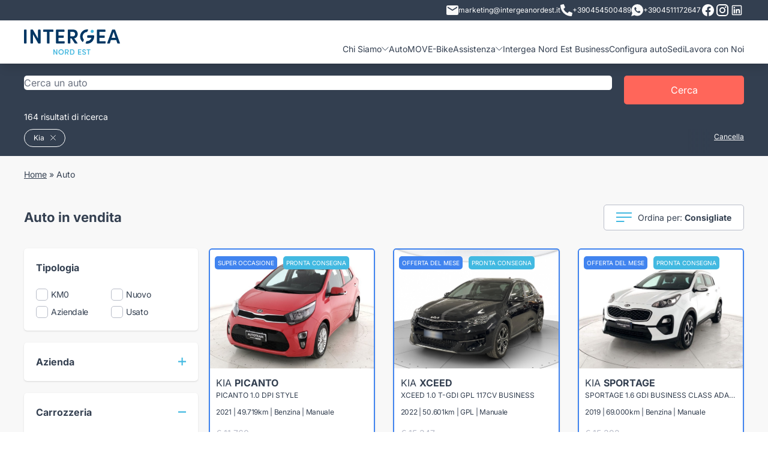

--- FILE ---
content_type: text/html; charset=utf-8
request_url: https://intergeanordest.it/auto?brands=kia
body_size: 38579
content:
<!doctype html>
<html data-n-head-ssr lang="it" data-n-head="%7B%22lang%22:%7B%22ssr%22:%22it%22%7D%7D">
  <head >
    <meta data-n-head="ssr" charset="utf-8"><meta data-n-head="ssr" name="viewport" content="width=device-width, initial-scale=1"><meta data-n-head="ssr" name="format-detection" content="telephone=no"><meta data-n-head="ssr" name="google-site-verification" content="ZI94LDBfROzlMlGW2KNYSe_Fux8aBz2N_65DKXyVdIo"><meta data-n-head="ssr" name="google-site-verification" content="GB9gGY62-IJvKU0NUIbhKA-j9TUxBhTYJ2F5EK2K_us"><meta data-n-head="ssr" name="facebook-domain-verification" content="f65a7j4qi2j4sq27xvk0wirvokcccv"><meta data-n-head="ssr" data-hid="description" name="description" content="Gruppo Move è specializzato nella vendita di auto sia nuove che usate o KM0. Scoprile tutte le nostre promozioni!"><meta data-n-head="ssr" data-hid="og:type" property="og:type" content="article"><meta data-n-head="ssr" data-hid="og:url" property="og:url" content="https://intergeanordest.it/auto"><meta data-n-head="ssr" data-hid="og:title" property="og:title" content="Catalogo Auto Intergea Move"><meta data-n-head="ssr" data-hid="og:description" property="og:description" content=""><meta data-n-head="ssr" data-hid="og:locale" property="og:locale" content="it_IT"><meta data-n-head="ssr" data-hid="og:site_name" property="og:site_name" content="Intergea Move"><title>Promozioni Auto | Vendita auto usate | Auto in Vendita KM0 | Gruppo Move | Auto</title><link data-n-head="ssr" rel="icon" type="image/png" href="/favicon.png"><link data-n-head="ssr" data-hid="next" rel="next" href="https://intergeanordest.it/auto?page=2"><script data-n-head="ssr" data-hid="google-tag-manager" data-body="false" type="text/javascript">!function(){"use strict";function l(e){for(var t=e,r=0,n=document.cookie.split(";");r<n.length;r++){var o=n[r].split("=");if(o[0].trim()===t)return o[1]}}function s(e){return localStorage.getItem(e)}function u(e){return window[e]}function A(e,t){e=document.querySelector(e);return t?null==e?void 0:e.getAttribute(t):null==e?void 0:e.textContent}var e=window,t=document,r="script",n="dataLayer",o="https://sst.intergeanordest.it",a="",i="ynqxarnxgu",c="4v4rs0=aWQ9R1RNLUs2M1I4SEg%3D&apiKey=fdc7b687",g="cookie",v="userid",E="",d=!1;try{var d=!!g&&(m=navigator.userAgent,!!(m=new RegExp("Version/([0-9._]+)(.*Mobile)?.*Safari.*").exec(m)))&&16.4<=parseFloat(m[1]),f="stapeUserId"===g,I=d&&!f?function(e,t,r){void 0===t&&(t="");var n={cookie:l,localStorage:s,jsVariable:u,cssSelector:A},t=Array.isArray(t)?t:[t];if(e&&n[e])for(var o=n[e],a=0,i=t;a<i.length;a++){var c=i[a],c=r?o(c,r):o(c);if(c)return c}else console.warn("invalid uid source",e)}(g,v,E):void 0;d=d&&(!!I||f)}catch(e){console.error(e)}var m=e,g=(m[n]=m[n]||[],m[n].push({"gtm.start":(new Date).getTime(),event:"gtm.js"}),t.getElementsByTagName(r)[0]),v=I?"&bi="+encodeURIComponent(I):"",E=t.createElement(r),f=(d&&(i=8<i.length?i.replace(/([a-z]{8}$)/,"kp$1"):"kp"+i),!d&&a?a:o);E.async=!0,E.src=f+"/"+i+".js?"+c+v,null!=(e=g.parentNode)&&e.insertBefore(E,g)}();</script><script data-n-head="ssr" type="application/ld+json">{"@context":"https://schema.org","@graph":[{"@type":"Organization","@id":"intergeanordest.it/#organization","name":"Intergea Move","legalName":"Intergea Move","url":"https://intergeanordest.it","sameAs":[],"logo":{"@type":"ImageObject","@id":"intergeanordest.it/#logo","inLanguage":"it-IT","url":"https://intergeanordest.it/gruppo-move.jpg","width":0,"height":0,"caption":"Intergea Move"},"image":{"@id":"intergeanordest.it/#logo"}},{"@type":"WebSite","@id":"intergeanordest.it/#website","url":"https://intergeanordest.it","name":"Intergea Move","description":"","publisher":{"@id":"intergeanordest.it/#organization"},"inLanguage":"it-IT"},{"@type":"WebPage","@id":"intergeanordest.it/#webpage","url":"https://intergeanordest.it","name":"Catalogo Auto","isPartOf":{"@id":"intergeanordest.it/#website"}}]}</script><link rel="preload" href="/_nuxt/8e527e8.js" as="script"><link rel="preload" href="/_nuxt/0f9d915.js" as="script"><link rel="preload" href="/_nuxt/css/deb2666.css" as="style"><link rel="preload" href="/_nuxt/09cf250.js" as="script"><link rel="preload" href="/_nuxt/css/ff020cb.css" as="style"><link rel="preload" href="/_nuxt/f76e584.js" as="script"><link rel="preload" href="/_nuxt/css/a8cf6ef.css" as="style"><link rel="preload" href="/_nuxt/1d8bc88.js" as="script"><link rel="preload" href="/_nuxt/023b692.js" as="script"><link rel="preload" href="/_nuxt/css/493b6b6.css" as="style"><link rel="preload" href="/_nuxt/21d1cc8.js" as="script"><link rel="preload" href="/_nuxt/css/a8e66e2.css" as="style"><link rel="preload" href="/_nuxt/6a07356.js" as="script"><link rel="stylesheet" href="/_nuxt/css/deb2666.css"><link rel="stylesheet" href="/_nuxt/css/ff020cb.css"><link rel="stylesheet" href="/_nuxt/css/a8cf6ef.css"><link rel="stylesheet" href="/_nuxt/css/493b6b6.css"><link rel="stylesheet" href="/_nuxt/css/a8e66e2.css">
  </head>
  <body >
    <noscript data-n-head="ssr" data-hid="google-tag-manager-no-script" data-pbody="true"><iframe src="https://sst.intergeanordest.it/ns.html?id=GTM-K63R8HH"
        height="0" width="0" style="display:none;visibility:hidden"></iframe></noscript><div data-server-rendered="true" id="__nuxt"><!----><div id="__layout"><div><header class="py-3 lg:py-0 bg-white shadow-lg sticky inset-x-0 top-0 z-50"><div class="bg-blue text-white text-xs mb-3 py-1 hidden lg:block"><div class="container"><div class="flex gap-4 justify-end items-center"><a href="mailto:marketing@intergeanordest.it" class="flex items-center gap-2"><img src="/_nuxt/img/mail.d12c282.svg">
          marketing@intergeanordest.it
        </a> <a href="tel:+390454500489" target="_blank" class="flex items-center gap-2"><span><svg xmlns="http://www.w3.org/2000/svg" width="20" height="20" viewBox="0 0 20 20">
  <path id="Icon_awesome-phone-alt" data-name="Icon awesome-phone-alt" d="M19.43,14.133l-4.375-1.875a.938.938,0,0,0-1.094.27l-1.938,2.367A14.479,14.479,0,0,1,5.1,7.973L7.469,6.036a.935.935,0,0,0,.27-1.094L5.863.567A.944.944,0,0,0,4.789.024L.727.962A.938.938,0,0,0,0,1.875,18.123,18.123,0,0,0,18.125,20a.938.938,0,0,0,.914-.727l.938-4.063a.949.949,0,0,0-.547-1.078Z" transform="translate(0 0)" fill="#f8f8f8"/>
</svg>
</span>
          +390454500489
        </a> <a href="https://wa.me/+3904511172647" target="_blank" class="flex items-center gap-2"><span><svg xmlns="http://www.w3.org/2000/svg" width="20" height="20" viewBox="0 0 20 20">
  <path id="Icon_ionic-logo-whatsapp" data-name="Icon ionic-logo-whatsapp" d="M12.431,2.25a9.781,9.781,0,0,0-9.818,9.743,9.642,9.642,0,0,0,1.409,5.031L2.25,22.25l5.436-1.727A9.835,9.835,0,0,0,22.25,11.993,9.781,9.781,0,0,0,12.431,2.25Zm4.882,13.442a2.536,2.536,0,0,1-1.737,1.119c-.46.024-.474.357-2.984-.734a10.244,10.244,0,0,1-4.139-3.914,4.815,4.815,0,0,1-.926-2.61,2.782,2.782,0,0,1,.956-2.041.962.962,0,0,1,.68-.286c.2,0,.326-.006.472,0S10,7.2,10.191,7.7s.645,1.748.7,1.875a.455.455,0,0,1,0,.436,1.705,1.705,0,0,1-.266.405c-.131.141-.276.314-.392.422s-.267.249-.129.5a7.513,7.513,0,0,0,1.329,1.774,6.85,6.85,0,0,0,1.969,1.309c.246.134.393.119.546-.041s.654-.7.83-.945.342-.2.569-.1,1.436.739,1.682.873.41.2.469.308A2.062,2.062,0,0,1,17.314,15.692Z" transform="translate(-2.25 -2.25)" fill="#f8f8f8"/>
</svg>
</span>
          +3904511172647
        </a> <a href="https://www.facebook.com/profile.php?id=61573393832836" target="_blank"><span><svg style="width:24px;height:24px" viewBox="0 0 24 24">
    <path fill="currentColor" d="M12 2.04C6.5 2.04 2 6.53 2 12.06C2 17.06 5.66 21.21 10.44 21.96V14.96H7.9V12.06H10.44V9.85C10.44 7.34 11.93 5.96 14.22 5.96C15.31 5.96 16.45 6.15 16.45 6.15V8.62H15.19C13.95 8.62 13.56 9.39 13.56 10.18V12.06H16.34L15.89 14.96H13.56V21.96A10 10 0 0 0 22 12.06C22 6.53 17.5 2.04 12 2.04Z" />
</svg>
</span></a> <a href="https://www.instagram.com/intergeanordest/" target="_blank"><span><svg style="width:24px;height:24px" viewBox="0 0 24 24">
    <path fill="currentColor" d="M7.8,2H16.2C19.4,2 22,4.6 22,7.8V16.2A5.8,5.8 0 0,1 16.2,22H7.8C4.6,22 2,19.4 2,16.2V7.8A5.8,5.8 0 0,1 7.8,2M7.6,4A3.6,3.6 0 0,0 4,7.6V16.4C4,18.39 5.61,20 7.6,20H16.4A3.6,3.6 0 0,0 20,16.4V7.6C20,5.61 18.39,4 16.4,4H7.6M17.25,5.5A1.25,1.25 0 0,1 18.5,6.75A1.25,1.25 0 0,1 17.25,8A1.25,1.25 0 0,1 16,6.75A1.25,1.25 0 0,1 17.25,5.5M12,7A5,5 0 0,1 17,12A5,5 0 0,1 12,17A5,5 0 0,1 7,12A5,5 0 0,1 12,7M12,9A3,3 0 0,0 9,12A3,3 0 0,0 12,15A3,3 0 0,0 15,12A3,3 0 0,0 12,9Z" />
</svg>
</span></a> <!----> <!----> <a href="https://www.linkedin.com/company/gruppo-intergea-nordest/" target="_blank"><span><svg fill="currentColor" xmlns="http://www.w3.org/2000/svg"  viewBox="0 0 32 32" width="24px" height="24px"><path d="M 7.5 5 C 6.132813 5 5 6.132813 5 7.5 L 5 24.5 C 5 25.867188 6.132813 27 7.5 27 L 24.5 27 C 25.867188 27 27 25.867188 27 24.5 L 27 7.5 C 27 6.132813 25.867188 5 24.5 5 Z M 7.5 7 L 24.5 7 C 24.785156 7 25 7.214844 25 7.5 L 25 24.5 C 25 24.785156 24.785156 25 24.5 25 L 7.5 25 C 7.214844 25 7 24.785156 7 24.5 L 7 7.5 C 7 7.214844 7.214844 7 7.5 7 Z M 10.4375 8.71875 C 9.488281 8.71875 8.71875 9.488281 8.71875 10.4375 C 8.71875 11.386719 9.488281 12.15625 10.4375 12.15625 C 11.386719 12.15625 12.15625 11.386719 12.15625 10.4375 C 12.15625 9.488281 11.386719 8.71875 10.4375 8.71875 Z M 19.46875 13.28125 C 18.035156 13.28125 17.082031 14.066406 16.6875 14.8125 L 16.625 14.8125 L 16.625 13.5 L 13.8125 13.5 L 13.8125 23 L 16.75 23 L 16.75 18.3125 C 16.75 17.074219 16.996094 15.875 18.53125 15.875 C 20.042969 15.875 20.0625 17.273438 20.0625 18.375 L 20.0625 23 L 23 23 L 23 17.78125 C 23 15.226563 22.457031 13.28125 19.46875 13.28125 Z M 9 13.5 L 9 23 L 11.96875 23 L 11.96875 13.5 Z"/></svg></span></a></div></div></div> <div class="container"><div class="flex items-center lg:items-end justify-between"><a href="/" title="MOVE" class="lg:pb-3 nuxt-link-active"><img src="/_nuxt/img/logo-move-2.985b67e.svg" alt="MOVE" class="w-24 md:w-32"></a> <div class="lg:hidden flex"><span class="mr-4 cursor-pointer"><svg xmlns="http://www.w3.org/2000/svg" width="20" height="20" viewBox="0 0 20 20">
  <path id="Icon_awesome-phone-alt" data-name="Icon awesome-phone-alt" d="M19.43,14.133l-4.375-1.875a.938.938,0,0,0-1.094.27l-1.938,2.367A14.479,14.479,0,0,1,5.1,7.973L7.469,6.036a.935.935,0,0,0,.27-1.094L5.863.567A.944.944,0,0,0,4.789.024L.727.962A.938.938,0,0,0,0,1.875,18.123,18.123,0,0,0,18.125,20a.938.938,0,0,0,.914-.727l.938-4.063a.949.949,0,0,0-.547-1.078Z" transform="translate(0 0)" fill="#42B9E1"/>
</svg>
</span> <img src="/_nuxt/img/hamburger.8dc8b3d.svg" class="cursor-pointer"></div> <nav class="hidden lg:block"><ul class="main-menu z-50 md:z-0" data-v-7f396042><li data-v-7f396042><a data-v-7f396042>
      Chi Siamo
      <img src="/_nuxt/img/submenu.871ecc3.svg" data-v-7f396042></a> <!----></li><li data-v-7f396042><a href="/auto" data-v-7f396042>Auto</a> <!----></li><li data-v-7f396042><a href="/ebikes" data-v-7f396042>MOVE-Bike</a> <!----></li><li data-v-7f396042><a data-v-7f396042>
      Assistenza
      <img src="/_nuxt/img/submenu.871ecc3.svg" data-v-7f396042></a> <!----></li><li data-v-7f396042><a href="/landing/move-business" data-v-7f396042>Intergea Nord Est Business</a> <!----></li><li data-v-7f396042><a href="/configura" data-v-7f396042>Configura auto</a> <!----></li><li data-v-7f396042><a href="/sedi" data-v-7f396042>Sedi</a> <!----></li><li data-v-7f396042><a href="/landing/lavora-con-noi" data-v-7f396042>Lavora con Noi</a> <!----></li></ul></nav></div> <!----></div></header> <main class="bg-gray-light"><div data-v-a12cbb18><section class="bg-blue text-white pt-3 md:pt-4" data-v-a12cbb18><div class="container"><form class="flex"><div class="autocomplete control flex-1 z-40"><div class="control has-icons-left  is-clearfix"><input type="text" autocomplete="off" aria-autocomplete="list" placeholder="Cerca un auto" value="" class="input is-rounded"><span class="icon is-left"><i class="mdi mdi-magnify mdi-24px"></i></span><!----><!----></div><div class="dropdown-menu" style="display:none;"><div class="dropdown-content" style="display:none;"><!----><!----><div class="dropdown-item is-disabled">Nessun risultato trovato</div><!----></div></div></div> <button type="submit" class="btn px-2 md:px-4 ml-1 md:ml-4 min-w-[20px] md:min-w-[200px]"><span class="hidden md:block">Cerca</span> <span class="md:hidden"><?xml version="1.0" standalone="no"?>
<!DOCTYPE svg PUBLIC "-//W3C//DTD SVG 20010904//EN"
 "http://www.w3.org/TR/2001/REC-SVG-20010904/DTD/svg10.dtd">
<svg version="1.0" xmlns="http://www.w3.org/2000/svg"
 width="20.000000pt" height="18.000000pt" viewBox="0 0 1280.000000 1180.000000"
 preserveAspectRatio="xMidYMid meet">
<g transform="translate(0.000000,1180.000000) scale(0.100000,-0.100000)"
fill="#FFFFFF" stroke="none">
<path d="M4010 11789 c-1105 -89 -2068 -514 -2819 -1244 -510 -496 -874 -1099
-1052 -1745 -252 -915 -157 -1844 276 -2694 272 -533 690 -1023 1198 -1405
638 -478 1381 -767 2232 -868 116 -13 227 -17 490 -17 363 0 485 9 788 60 691
117 1380 410 1930 823 305 229 627 548 843 836 503 669 774 1465 774 2270 0
880 -324 1742 -918 2448 -664 788 -1636 1325 -2702 1491 -290 46 -776 67
-1040 45z m737 -1180 c259 -32 496 -90 738 -180 148 -54 424 -191 563 -278
354 -221 671 -523 892 -851 276 -409 424 -838 461 -1335 23 -312 -26 -684
-132 -997 -296 -870 -1034 -1564 -1969 -1851 -849 -260 -1784 -165 -2544 260
-755 422 -1282 1120 -1440 1905 -41 206 -50 303 -50 523 0 220 9 317 50 523
142 708 584 1344 1234 1777 475 316 1027 495 1635 529 121 7 414 -6 562 -25z"/>
<path d="M8496 5040 c-244 -346 -653 -735 -1051 -1000 -82 -55 -158 -106 -168
-113 -16 -11 212 -223 2054 -1922 1139 -1051 2095 -1931 2124 -1957 l52 -47
647 596 c514 474 644 599 634 608 -148 136 -1759 1620 -2830 2608 -775 713
-1409 1297 -1410 1297 -2 -1 -25 -32 -52 -70z"/>
</g>
</svg>
</span></button></form> <p class="text-sm mt-2 mb-0 md:pb-0 md:block"> 164 risultati di ricerca </p></div></section> <section class="bg-blue text-white sticky top-[62px] z-30 pt-2 md:pb-1 md:relative md:top-0" data-v-a12cbb18><div class="container flex justify-between"><!----> <!----></div></section> <div class="container hidden lg:block" data-v-a12cbb18><div class="mb-4 md:py-4 text-xs md:text-sm" data-v-a12cbb18></div> <div class="flex justify-between items-center" data-v-a12cbb18><h1 class="text-h2" data-v-a12cbb18>Auto in vendita</h1> <div class="dropdown dropdown-menu-animation is-bottom-left is-mobile-modal" data-v-a12cbb18><div tabindex="0" aria-haspopup="true" class="dropdown-trigger"><div class="border border-gray rounded py-2 px-4 bg-white text-sm inline-flex items-center" data-v-a12cbb18><span class="mr-2" data-v-a12cbb18><svg xmlns="http://www.w3.org/2000/svg" width="26" height="16" viewBox="0 0 26 16">
  <g id="Raggruppa_1169" data-name="Raggruppa 1169" transform="translate(-504.133 -294.5)">
    <line id="Linea_284" data-name="Linea 284" x2="13.367" transform="translate(504.133 309.5)" fill="none" stroke="#42b9e1" stroke-width="2"/>
    <line id="Linea_285" data-name="Linea 285" x2="25.684" transform="translate(504.133 302.5)" fill="none" stroke="#42b9e1" stroke-width="2"/>
    <line id="Linea_286" data-name="Linea 286" x2="26" transform="translate(504.133 295.5)" fill="none" stroke="#42b9e1" stroke-width="2"/>
  </g>
</svg>
</span> <span data-v-a12cbb18>Ordina per: <b data-v-a12cbb18>Consigliate</b></span></div></div><div aria-hidden="true" class="background" style="display:none;"></div><div aria-hidden="true" class="dropdown-menu" style="display:none;"><div aria-modal="true" class="dropdown-content"> <a tabindex="0" class="dropdown-item font-bold" data-v-a12cbb18>Consigliate</a> <a tabindex="0" class="dropdown-item" data-v-a12cbb18>Prezzo crescente</a> <a tabindex="0" class="dropdown-item" data-v-a12cbb18>Prezzo decrescente</a></div></div></div></div></div> <!----> <div class="lg:hidden sticky z-30 bg-gray-light top-[62px]" data-v-a12cbb18><div class="flex text-center divide-x divide-gray border-b border-gray" data-v-a12cbb18><div class="control" data-v-a12cbb18><span class="mr-2" data-v-a12cbb18><svg xmlns="http://www.w3.org/2000/svg" width="26" height="16" viewBox="0 0 26 16">
  <g id="Raggruppa_1169" data-name="Raggruppa 1169" transform="translate(-504.133 -294.5)">
    <line id="Linea_284" data-name="Linea 284" x2="13.367" transform="translate(504.133 309.5)" fill="none" stroke="#42b9e1" stroke-width="2"/>
    <line id="Linea_285" data-name="Linea 285" x2="25.684" transform="translate(504.133 302.5)" fill="none" stroke="#42b9e1" stroke-width="2"/>
    <line id="Linea_286" data-name="Linea 286" x2="26" transform="translate(504.133 295.5)" fill="none" stroke="#42b9e1" stroke-width="2"/>
  </g>
</svg>
</span>
        Ordina
      </div> <div class="control text-md" data-v-a12cbb18><span class="mr-2" data-v-a12cbb18><svg xmlns="http://www.w3.org/2000/svg" width="26" height="21" viewBox="0 0 26 21">
  <g id="Raggruppa_1171" data-name="Raggruppa 1171" transform="translate(-687 -292)">
    <line id="Linea_281" data-name="Linea 281" x2="21" transform="translate(692 295.5)" fill="none" stroke="#42b9e1" stroke-width="2"/>
    <g id="Raggruppa_1170" data-name="Raggruppa 1170" transform="translate(687 292)">
      <line id="Linea_283" data-name="Linea 283" x2="17" transform="translate(9 17.5)" fill="none" stroke="#42b9e1" stroke-width="2"/>
      <line id="Linea_282" data-name="Linea 282" x2="17" transform="translate(0.5 10.5)" fill="none" stroke="#42b9e1" stroke-width="2"/>
      <g id="Ellisse_90" data-name="Ellisse 90" fill="#fff" stroke="#42b9e1" stroke-width="2">
        <circle cx="3.5" cy="3.5" r="3.5" stroke="none"/>
        <circle cx="3.5" cy="3.5" r="2.5" fill="none"/>
      </g>
      <g id="Ellisse_92" data-name="Ellisse 92" transform="translate(5.846 14)" fill="#fff" stroke="#42b9e1" stroke-width="2">
        <circle cx="3.5" cy="3.5" r="3.5" stroke="none"/>
        <circle cx="3.5" cy="3.5" r="2.5" fill="none"/>
      </g>
      <g id="Ellisse_91" data-name="Ellisse 91" transform="translate(14.615 7)" fill="#fff" stroke="#42b9e1" stroke-width="2">
        <circle cx="3.5" cy="3.5" r="3.5" stroke="none"/>
        <circle cx="3.5" cy="3.5" r="2.5" fill="none"/>
      </g>
    </g>
  </g>
</svg>
</span>
        Filtra
      </div></div></div> <section class="container py-6" data-v-a12cbb18><div class="grid lg:grid-cols-4 lg:gap-6" data-v-a12cbb18><div data-v-a12cbb18><div class="bg-white p-4 lg:p-0 lg:bg-gray-light fixed z-50 lg:static inset-0 lg:inset-auto overflow-scroll lg:overflow-visible lg:block hidden" data-v-a12cbb18><div class="flex lg:hidden justify-end cursor-pointer"><img src="/_nuxt/img/close.525401a.svg"></div> <div class="lg:hidden mt-2"><b class="text-lg">Filtra per:</b></div> <div class="grid grid-row lg:gap-4 pb-4 divide-y divide-gray divide-solid lg:divide-y-0"><div class="filter"><div class="flex items-center justify-between"><h5 class="font-semibold cursor-pointer">Tipologia</h5> <!----> <!----></div> <div class="mt-4 grid gap-y-2 md:gap-y-1 grid-cols-2"><div><label class="item"><input type="checkbox"> <span class="text-sm md:tracking-tight"> KM0  <!----></span></label></div><div><label class="item"><input type="checkbox"> <span class="text-sm md:tracking-tight"> Nuovo  <!----></span></label></div><div><label class="item"><input type="checkbox"> <span class="text-sm md:tracking-tight"> Aziendale  <!----></span></label></div><div><label class="item"><input type="checkbox"> <span class="text-sm md:tracking-tight"> Usato  <!----></span></label></div></div></div> <div class="filter"><div class="flex items-center justify-between"><h5 class="font-semibold cursor-pointer">Azienda</h5> <div class="cursor-pointer"><img src="/_nuxt/img/plus.42ec1e8.svg"></div> <!----></div> <!----></div> <div class="filter"><div class="flex items-center justify-between"><h5 class="font-semibold cursor-pointer">Carrozzeria</h5> <!----> <div class="cursor-pointer"><img src="/_nuxt/img/minus.bb53c46.svg"></div></div> <div class="mt-4 grid grid-cols-3 md:grid-cols-3 gap-1 is-align-items-stretch"><div><div class="filter-icon"><span><svg id="_14" data-name="14" xmlns="http://www.w3.org/2000/svg" width="38.087" height="28.566" viewBox="0 0 38.087 28.566">
  <g id="Raggruppa_536" data-name="Raggruppa 536" transform="translate(0)">
    <path id="Tracciato_181" data-name="Tracciato 181" d="M675.707,1586.345h-.793v-5.554a3.681,3.681,0,0,0-.351-1.567l1.851-.527a2.338,2.338,0,0,0,1.673-2.23,2.318,2.318,0,0,0-2.969-2.226l-3.071.937-1.138-4.075a7.789,7.789,0,0,0-7.652-5.387H654.83a7.79,7.79,0,0,0-7.652,5.389l-1.138,4.074-3.085-.942a2.318,2.318,0,0,0-2.955,2.231,2.34,2.34,0,0,0,1.679,2.232l1.846.526a3.683,3.683,0,0,0-.351,1.567v5.554h-.793a2.38,2.38,0,1,0,0,4.761h2.38v.794a2.383,2.383,0,0,0,2.38,2.38h1.587a2.383,2.383,0,0,0,2.38-2.38v-.794h15.87v.794a2.383,2.383,0,0,0,2.38,2.38h1.587a2.383,2.383,0,0,0,2.38-2.38v-.794h2.38a2.38,2.38,0,1,0,0-4.761Zm-2.38-3.174h-4.308a.5.5,0,0,1-.453-.535.512.512,0,0,1,.415-.534l4.346-.435Zm-.852-6.466,3.093-.944a.73.73,0,0,1,.933.7.739.739,0,0,1-.527.705l-2.46.7c-.053-.045-.113-.083-.168-.125-.078-.059-.153-.12-.235-.175-.109-.072-.225-.134-.341-.2-.044-.023-.083-.052-.128-.074l-.078-.279Zm-30.887-.239a.733.733,0,0,1,.731-.735.7.7,0,0,1,.188.026l3.107.948-.089.321-.077.276c-.045.022-.084.05-.128.074-.116.062-.232.125-.341.2-.083.054-.158.116-.236.175-.055.042-.115.08-.168.125l-2.455-.7A.741.741,0,0,1,641.587,1576.466Zm7.519,5.636a.512.512,0,0,1,.416.534.5.5,0,0,1-.452.535h-4.308v-1.5Zm-4.345,2.656h4.308a2.128,2.128,0,0,0,.2-4.235l-4.377-.437a2.3,2.3,0,0,1,.5-.8,2.477,2.477,0,0,1,.414-.351c.028-.02.058-.037.088-.056a2.861,2.861,0,0,1,.505-.26.793.793,0,0,0,.48-.528l1.832-6.561a6.2,6.2,0,0,1,6.124-4.229h8.427a6.2,6.2,0,0,1,6.123,4.228l1.833,6.563a.793.793,0,0,0,.48.528,2.862,2.862,0,0,1,.505.26c.029.019.059.036.087.056a2.48,2.48,0,0,1,.414.351,2.3,2.3,0,0,1,.5.8l-4.378.438a2.128,2.128,0,0,0,.2,4.235h4.308v1.587H644.761Zm4.761,7.141a.794.794,0,0,1-.793.793h-1.587a.794.794,0,0,1-.794-.793v-.794h3.174Zm22.218,0a.794.794,0,0,1-.793.793h-1.587a.794.794,0,0,1-.794-.793v-.794h3.174Zm3.968-2.38H642.38a.794.794,0,0,1,0-1.587h33.326a.794.794,0,0,1,0,1.587Z" transform="translate(-640 -1565.714)" fill="#42b9e1"/>
    <path id="Tracciato_182" data-name="Tracciato 182" d="M717.306,1596.506H701.261l1.614-4.815c.288-.859,1.638-1.533,3.074-1.533h8.432c1.435,0,2.785.673,3.074,1.533l1.965,5.861a.794.794,0,0,0,1.5-.505l-1.965-5.861c-.516-1.539-2.4-2.615-4.578-2.615h-8.432c-2.179,0-4.062,1.076-4.578,2.615l-1.965,5.861a.794.794,0,0,0,.752,1.046h17.148a.794.794,0,1,0,0-1.587Z" transform="translate(-691.121 -1585.397)" fill="#42b9e1"/>
    <path id="Tracciato_183" data-name="Tracciato 183" d="M743.331,1691.429H732.222a.793.793,0,0,0,0,1.587h11.109a.793.793,0,0,0,0-1.587Z" transform="translate(-718.733 -1673.972)" fill="#42b9e1"/>
    <path id="Tracciato_184" data-name="Tracciato 184" d="M743.331,1668.571H732.222a.793.793,0,0,0,0,1.587h11.109a.793.793,0,1,0,0-1.587Z" transform="translate(-718.733 -1654.288)" fill="#42b9e1"/>
  </g>
</svg>
</span> <span title="Berlina" class="text-xs mt-2 block truncate">
            Berlina
          </span></div></div><div><div class="filter-icon"><span><svg id="_14" data-name="14" xmlns="http://www.w3.org/2000/svg" width="38.087" height="28.566" viewBox="0 0 38.087 28.566">
  <g id="Raggruppa_536" data-name="Raggruppa 536" transform="translate(0)">
    <path id="Tracciato_181" data-name="Tracciato 181" d="M675.707,1586.345h-.793v-5.554a3.681,3.681,0,0,0-.351-1.567l1.851-.527a2.338,2.338,0,0,0,1.673-2.23,2.318,2.318,0,0,0-2.969-2.226l-3.071.937-1.138-4.075a7.789,7.789,0,0,0-7.652-5.387H654.83a7.79,7.79,0,0,0-7.652,5.389l-1.138,4.074-3.085-.942a2.318,2.318,0,0,0-2.955,2.231,2.34,2.34,0,0,0,1.679,2.232l1.846.526a3.683,3.683,0,0,0-.351,1.567v5.554h-.793a2.38,2.38,0,1,0,0,4.761h2.38v.794a2.383,2.383,0,0,0,2.38,2.38h1.587a2.383,2.383,0,0,0,2.38-2.38v-.794h15.87v.794a2.383,2.383,0,0,0,2.38,2.38h1.587a2.383,2.383,0,0,0,2.38-2.38v-.794h2.38a2.38,2.38,0,1,0,0-4.761Zm-2.38-3.174h-4.308a.5.5,0,0,1-.453-.535.512.512,0,0,1,.415-.534l4.346-.435Zm-.852-6.466,3.093-.944a.73.73,0,0,1,.933.7.739.739,0,0,1-.527.705l-2.46.7c-.053-.045-.113-.083-.168-.125-.078-.059-.153-.12-.235-.175-.109-.072-.225-.134-.341-.2-.044-.023-.083-.052-.128-.074l-.078-.279Zm-30.887-.239a.733.733,0,0,1,.731-.735.7.7,0,0,1,.188.026l3.107.948-.089.321-.077.276c-.045.022-.084.05-.128.074-.116.062-.232.125-.341.2-.083.054-.158.116-.236.175-.055.042-.115.08-.168.125l-2.455-.7A.741.741,0,0,1,641.587,1576.466Zm7.519,5.636a.512.512,0,0,1,.416.534.5.5,0,0,1-.452.535h-4.308v-1.5Zm-4.345,2.656h4.308a2.128,2.128,0,0,0,.2-4.235l-4.377-.437a2.3,2.3,0,0,1,.5-.8,2.477,2.477,0,0,1,.414-.351c.028-.02.058-.037.088-.056a2.861,2.861,0,0,1,.505-.26.793.793,0,0,0,.48-.528l1.832-6.561a6.2,6.2,0,0,1,6.124-4.229h8.427a6.2,6.2,0,0,1,6.123,4.228l1.833,6.563a.793.793,0,0,0,.48.528,2.862,2.862,0,0,1,.505.26c.029.019.059.036.087.056a2.48,2.48,0,0,1,.414.351,2.3,2.3,0,0,1,.5.8l-4.378.438a2.128,2.128,0,0,0,.2,4.235h4.308v1.587H644.761Zm4.761,7.141a.794.794,0,0,1-.793.793h-1.587a.794.794,0,0,1-.794-.793v-.794h3.174Zm22.218,0a.794.794,0,0,1-.793.793h-1.587a.794.794,0,0,1-.794-.793v-.794h3.174Zm3.968-2.38H642.38a.794.794,0,0,1,0-1.587h33.326a.794.794,0,0,1,0,1.587Z" transform="translate(-640 -1565.714)" fill="#42b9e1"/>
    <path id="Tracciato_182" data-name="Tracciato 182" d="M717.306,1596.506H701.261l1.614-4.815c.288-.859,1.638-1.533,3.074-1.533h8.432c1.435,0,2.785.673,3.074,1.533l1.965,5.861a.794.794,0,0,0,1.5-.505l-1.965-5.861c-.516-1.539-2.4-2.615-4.578-2.615h-8.432c-2.179,0-4.062,1.076-4.578,2.615l-1.965,5.861a.794.794,0,0,0,.752,1.046h17.148a.794.794,0,1,0,0-1.587Z" transform="translate(-691.121 -1585.397)" fill="#42b9e1"/>
    <path id="Tracciato_183" data-name="Tracciato 183" d="M743.331,1691.429H732.222a.793.793,0,0,0,0,1.587h11.109a.793.793,0,0,0,0-1.587Z" transform="translate(-718.733 -1673.972)" fill="#42b9e1"/>
    <path id="Tracciato_184" data-name="Tracciato 184" d="M743.331,1668.571H732.222a.793.793,0,0,0,0,1.587h11.109a.793.793,0,1,0,0-1.587Z" transform="translate(-718.733 -1654.288)" fill="#42b9e1"/>
  </g>
</svg>
</span> <span title="City Car" class="text-xs mt-2 block truncate">
            City Car
          </span></div></div><div><div class="filter-icon disabled"><span><svg id="_16" data-name="16" xmlns="http://www.w3.org/2000/svg" width="38.087" height="28.566" viewBox="0 0 38.087 28.566">
  <g id="Raggruppa_534" data-name="Raggruppa 534">
    <path id="Tracciato_172" data-name="Tracciato 172" d="M1568.808,1579.3a2.333,2.333,0,0,0,.708-1.688,2.383,2.383,0,0,0-2.38-2.38h-2.992a13.5,13.5,0,0,0-12.878-9.522h-1.587a13.5,13.5,0,0,0-12.878,9.522h-2.992a2.383,2.383,0,0,0-2.38,2.38,2.391,2.391,0,0,0,2.38,2.38h.016a3.935,3.935,0,0,0-.809,2.38v6.348a2.383,2.383,0,0,0,2.38,2.38h.793v.794a2.383,2.383,0,0,0,2.38,2.38h1.587a2.383,2.383,0,0,0,2.38-2.38v-.794h15.87v.794a2.383,2.383,0,0,0,2.38,2.38h1.587a2.383,2.383,0,0,0,2.38-2.38v-.794h.793a2.383,2.383,0,0,0,2.38-2.38v-6.348a3.935,3.935,0,0,0-.809-2.38h.016A2.32,2.32,0,0,0,1568.808,1579.3Zm-4.26-2.481h2.587a.794.794,0,0,1,.793.794.775.775,0,0,1-.243.566.761.761,0,0,1-.55.228h-2.4c-.023-.391-.067-.776-.122-1.16-.007-.047-.013-.094-.021-.141C1564.576,1577.014,1564.565,1576.917,1564.548,1576.823Zm-31.3,1.344a.761.761,0,0,1-.228-.55.794.794,0,0,1,.793-.794h2.587c-.017.095-.027.191-.042.286-.007.047-.014.094-.021.141-.055.384-.1.77-.122,1.16h-2.4A.776.776,0,0,1,1533.244,1578.167Zm7.707,13.733a.794.794,0,0,1-.793.793h-1.587a.794.794,0,0,1-.793-.793v-.794h3.174Zm22.218,0a.794.794,0,0,1-.793.793h-1.587a.794.794,0,0,1-.793-.793v-.794h3.174Zm3.174-9.522v6.348a.794.794,0,0,1-.793.793H1535.4a.794.794,0,0,1-.793-.793v-6.348a2.383,2.383,0,0,1,2.38-2.38.793.793,0,0,0,.793-.793c0-.377.022-.749.057-1.117.005-.056.01-.112.016-.168a11.917,11.917,0,0,1,11.83-10.617h1.587a11.917,11.917,0,0,1,11.83,10.617c.006.056.011.112.016.168.034.368.057.74.057,1.117a.793.793,0,0,0,.793.793A2.383,2.383,0,0,1,1566.342,1582.377Z" transform="translate(-1531.429 -1565.714)" fill="#42b9e1"/>
    <path id="Tracciato_173" data-name="Tracciato 173" d="M1607.767,1598.093h-15.709a.811.811,0,0,1-.629-.3.727.727,0,0,1-.159-.608,8.748,8.748,0,0,1,8.563-7.028h1.587a8.748,8.748,0,0,1,8.563,7.028.716.716,0,0,1-.087.505.793.793,0,1,0,1.368.8,2.305,2.305,0,0,0,.274-1.616,10.337,10.337,0,0,0-10.118-8.307h-1.587a10.337,10.337,0,0,0-10.119,8.307,2.31,2.31,0,0,0,.488,1.923,2.392,2.392,0,0,0,1.856.879h15.709a.793.793,0,0,0,0-1.587Z" transform="translate(-1581.582 -1585.397)" fill="#42b9e1"/>
    <path id="Tracciato_174" data-name="Tracciato 174" d="M1633.172,1680h-7.935a2.383,2.383,0,0,0-2.38,2.38v1.587a2.383,2.383,0,0,0,2.38,2.38h7.935a2.383,2.383,0,0,0,2.38-2.38v-1.587A2.383,2.383,0,0,0,1633.172,1680Zm.793,3.967a.794.794,0,0,1-.793.794h-7.935a.794.794,0,0,1-.793-.794v-1.587a.794.794,0,0,1,.793-.793h7.935a.794.794,0,0,1,.793.793Z" transform="translate(-1610.161 -1664.13)" fill="#42b9e1"/>
    <path id="Tracciato_175" data-name="Tracciato 175" d="M1568.888,1680a3.174,3.174,0,1,0,3.174,3.174A3.177,3.177,0,0,0,1568.888,1680Zm0,4.761a1.587,1.587,0,1,1,1.587-1.587A1.589,1.589,0,0,1,1568.888,1684.761Z" transform="translate(-1560.953 -1664.13)" fill="#42b9e1"/>
    <path id="Tracciato_176" data-name="Tracciato 176" d="M1725.714,1683.174a3.174,3.174,0,1,0,3.174-3.174A3.177,3.177,0,0,0,1725.714,1683.174Zm4.761,0a1.587,1.587,0,1,1-1.587-1.587A1.589,1.589,0,0,1,1730.475,1683.174Z" transform="translate(-1698.736 -1664.13)" fill="#42b9e1"/>
  </g>
</svg>
</span> <span title="Coupé" class="text-xs mt-2 block truncate">
            Coupé
          </span></div></div><div><div class="filter-icon"><span><svg id="_10" data-name="10" xmlns="http://www.w3.org/2000/svg" width="38.087" height="28.565" viewBox="0 0 38.087 28.565">
  <g id="Raggruppa_540" data-name="Raggruppa 540" transform="translate(0 0)">
    <path id="Tracciato_201" data-name="Tracciato 201" d="M677.294,1129.522h-4.265l-.42-3.286a7.156,7.156,0,0,0-7.084-6.236H652.563a7.156,7.156,0,0,0-7.084,6.236l-.42,3.286h-4.265a.793.793,0,0,0-.793.794,3.972,3.972,0,0,0,3.967,3.967h.794v7.141a3.951,3.951,0,0,0,1.59,3.156c0,.006,0,.011,0,.017v1.587a2.383,2.383,0,0,0,2.38,2.38h1.587a2.383,2.383,0,0,0,2.38-2.38v-.793h12.7v.793a2.383,2.383,0,0,0,2.38,2.38h1.587a2.383,2.383,0,0,0,2.38-2.38V1144.6c0-.006,0-.011,0-.017a3.951,3.951,0,0,0,1.591-3.156v-7.141h.793a3.972,3.972,0,0,0,3.967-3.967A.793.793,0,0,0,677.294,1129.522Zm-33.326,3.174a2.384,2.384,0,0,1-2.244-1.587h3.038v1.587Zm7.141,13.489a.794.794,0,0,1-.793.794h-1.587a.794.794,0,0,1-.793-.794v-.793h3.174Zm19.044-.793v.793a.794.794,0,0,1-.793.794h-1.587a.794.794,0,0,1-.793-.794v-.793h3.174Zm1.587-3.967a2.383,2.383,0,0,1-2.38,2.38H648.728a2.383,2.383,0,0,1-2.38-2.38v-9.472l.7-5.516a5.567,5.567,0,0,1,5.51-4.85h12.962a5.567,5.567,0,0,1,5.51,4.85l.306,2.392.4,3.124v9.472Zm2.38-8.728h-.793v-1.587h3.038A2.385,2.385,0,0,1,674.12,1132.7Z" transform="translate(-640 -1120)" fill="#42b9e1"/>
    <path id="Tracciato_202" data-name="Tracciato 202" d="M718.668,1146.322a3.976,3.976,0,0,0-3.935-3.465H701.771a3.975,3.975,0,0,0-3.935,3.464l-.686,5.366a.822.822,0,0,0-.007.1v1.385a.793.793,0,0,0,.793.793h17.457a.793.793,0,1,0,0-1.587H698.73v-.541l.679-5.316a2.385,2.385,0,0,1,2.361-2.078h12.962a2.385,2.385,0,0,1,2.361,2.079l.679,5.315v1.334a.794.794,0,0,0,1.587,0v-1.385a.788.788,0,0,0-.007-.1Z" transform="translate(-689.208 -1139.683)" fill="#42b9e1"/>
    <path id="Tracciato_203" data-name="Tracciato 203" d="M699.523,1245.714h-1.587a.793.793,0,0,0-.793.793v3.174a.793.793,0,0,0,.793.793H702.7a.793.793,0,0,0,.793-.793A3.972,3.972,0,0,0,699.523,1245.714Zm-.794,3.174V1247.3h.794a2.384,2.384,0,0,1,2.244,1.587Z" transform="translate(-689.208 -1228.257)" fill="#42b9e1"/>
    <path id="Tracciato_204" data-name="Tracciato 204" d="M816.983,1245.714H815.4a3.972,3.972,0,0,0-3.967,3.967.793.793,0,0,0,.793.793h4.761a.793.793,0,0,0,.793-.793v-3.174A.793.793,0,0,0,816.983,1245.714Zm-.794,3.174h-3.038a2.384,2.384,0,0,1,2.244-1.587h.793Z" transform="translate(-787.624 -1228.257)" fill="#42b9e1"/>
    <path id="Tracciato_205" data-name="Tracciato 205" d="M759.84,1245.714h-4.761a.793.793,0,0,0,0,1.587h4.761a.793.793,0,0,0,0-1.587Z" transform="translate(-738.416 -1228.257)" fill="#42b9e1"/>
    <path id="Tracciato_206" data-name="Tracciato 206" d="M759.84,1268.571h-4.761a.794.794,0,0,0,0,1.587h4.761a.794.794,0,0,0,0-1.587Z" transform="translate(-738.416 -1247.94)" fill="#42b9e1"/>
  </g>
</svg>
</span> <span title="Monovolume" class="text-xs mt-2 block truncate">
            Monovolume
          </span></div></div><div><div class="filter-icon"><span><svg id="_14" data-name="14" xmlns="http://www.w3.org/2000/svg" width="38.087" height="28.566" viewBox="0 0 38.087 28.566">
  <g id="Raggruppa_536" data-name="Raggruppa 536" transform="translate(0)">
    <path id="Tracciato_181" data-name="Tracciato 181" d="M675.707,1586.345h-.793v-5.554a3.681,3.681,0,0,0-.351-1.567l1.851-.527a2.338,2.338,0,0,0,1.673-2.23,2.318,2.318,0,0,0-2.969-2.226l-3.071.937-1.138-4.075a7.789,7.789,0,0,0-7.652-5.387H654.83a7.79,7.79,0,0,0-7.652,5.389l-1.138,4.074-3.085-.942a2.318,2.318,0,0,0-2.955,2.231,2.34,2.34,0,0,0,1.679,2.232l1.846.526a3.683,3.683,0,0,0-.351,1.567v5.554h-.793a2.38,2.38,0,1,0,0,4.761h2.38v.794a2.383,2.383,0,0,0,2.38,2.38h1.587a2.383,2.383,0,0,0,2.38-2.38v-.794h15.87v.794a2.383,2.383,0,0,0,2.38,2.38h1.587a2.383,2.383,0,0,0,2.38-2.38v-.794h2.38a2.38,2.38,0,1,0,0-4.761Zm-2.38-3.174h-4.308a.5.5,0,0,1-.453-.535.512.512,0,0,1,.415-.534l4.346-.435Zm-.852-6.466,3.093-.944a.73.73,0,0,1,.933.7.739.739,0,0,1-.527.705l-2.46.7c-.053-.045-.113-.083-.168-.125-.078-.059-.153-.12-.235-.175-.109-.072-.225-.134-.341-.2-.044-.023-.083-.052-.128-.074l-.078-.279Zm-30.887-.239a.733.733,0,0,1,.731-.735.7.7,0,0,1,.188.026l3.107.948-.089.321-.077.276c-.045.022-.084.05-.128.074-.116.062-.232.125-.341.2-.083.054-.158.116-.236.175-.055.042-.115.08-.168.125l-2.455-.7A.741.741,0,0,1,641.587,1576.466Zm7.519,5.636a.512.512,0,0,1,.416.534.5.5,0,0,1-.452.535h-4.308v-1.5Zm-4.345,2.656h4.308a2.128,2.128,0,0,0,.2-4.235l-4.377-.437a2.3,2.3,0,0,1,.5-.8,2.477,2.477,0,0,1,.414-.351c.028-.02.058-.037.088-.056a2.861,2.861,0,0,1,.505-.26.793.793,0,0,0,.48-.528l1.832-6.561a6.2,6.2,0,0,1,6.124-4.229h8.427a6.2,6.2,0,0,1,6.123,4.228l1.833,6.563a.793.793,0,0,0,.48.528,2.862,2.862,0,0,1,.505.26c.029.019.059.036.087.056a2.48,2.48,0,0,1,.414.351,2.3,2.3,0,0,1,.5.8l-4.378.438a2.128,2.128,0,0,0,.2,4.235h4.308v1.587H644.761Zm4.761,7.141a.794.794,0,0,1-.793.793h-1.587a.794.794,0,0,1-.794-.793v-.794h3.174Zm22.218,0a.794.794,0,0,1-.793.793h-1.587a.794.794,0,0,1-.794-.793v-.794h3.174Zm3.968-2.38H642.38a.794.794,0,0,1,0-1.587h33.326a.794.794,0,0,1,0,1.587Z" transform="translate(-640 -1565.714)" fill="#42b9e1"/>
    <path id="Tracciato_182" data-name="Tracciato 182" d="M717.306,1596.506H701.261l1.614-4.815c.288-.859,1.638-1.533,3.074-1.533h8.432c1.435,0,2.785.673,3.074,1.533l1.965,5.861a.794.794,0,0,0,1.5-.505l-1.965-5.861c-.516-1.539-2.4-2.615-4.578-2.615h-8.432c-2.179,0-4.062,1.076-4.578,2.615l-1.965,5.861a.794.794,0,0,0,.752,1.046h17.148a.794.794,0,1,0,0-1.587Z" transform="translate(-691.121 -1585.397)" fill="#42b9e1"/>
    <path id="Tracciato_183" data-name="Tracciato 183" d="M743.331,1691.429H732.222a.793.793,0,0,0,0,1.587h11.109a.793.793,0,0,0,0-1.587Z" transform="translate(-718.733 -1673.972)" fill="#42b9e1"/>
    <path id="Tracciato_184" data-name="Tracciato 184" d="M743.331,1668.571H732.222a.793.793,0,0,0,0,1.587h11.109a.793.793,0,1,0,0-1.587Z" transform="translate(-718.733 -1654.288)" fill="#42b9e1"/>
  </g>
</svg>
</span> <span title="Station Wagon" class="text-xs mt-2 block truncate">
            Station W.
          </span></div></div><div><div class="filter-icon"><span><svg id="_11" data-name="11" xmlns="http://www.w3.org/2000/svg" width="38.087" height="28.565" viewBox="0 0 38.087 28.565">
  <g id="Raggruppa_539" data-name="Raggruppa 539" transform="translate(0 0)">
    <path id="Tracciato_194" data-name="Tracciato 194" d="M1169.362,1152.379h-13.489v-7.141a.794.794,0,0,1,.794-.793h14.283a.794.794,0,0,1,.793.793v7.935a.794.794,0,0,0,1.587,0v-7.935a2.383,2.383,0,0,0-2.38-2.38h-14.283a2.383,2.383,0,0,0-2.38,2.38v7.935a.793.793,0,0,0,.793.793h14.283a.793.793,0,0,0,0-1.587Z" transform="translate(-1144.764 -1139.683)" fill="#42b9e1"/>
    <path id="Tracciato_195" data-name="Tracciato 195" d="M1121.421,1129.522h-3.967v-5.554a3.972,3.972,0,0,0-3.968-3.967h-17.457a3.972,3.972,0,0,0-3.967,3.967v5.554h-3.968a2.38,2.38,0,1,0,0,4.761h1.6a3.935,3.935,0,0,0-.809,2.38v4.761a3.974,3.974,0,0,0,3.174,3.887v.874a2.383,2.383,0,0,0,2.38,2.38h1.587a2.383,2.383,0,0,0,2.38-2.38v-.793h12.7v.793a2.383,2.383,0,0,0,2.38,2.38h1.587a2.383,2.383,0,0,0,2.38-2.38v-.874a3.974,3.974,0,0,0,3.174-3.887v-4.761a3.934,3.934,0,0,0-.809-2.38h1.6a2.38,2.38,0,0,0,0-4.761Zm-34.12,2.38a.794.794,0,0,1,.793-.793h3.968v1.587h-3.968A.794.794,0,0,1,1087.3,1131.9Zm9.522,14.283a.794.794,0,0,1-.793.794h-1.587a.794.794,0,0,1-.793-.794v-.793h3.174Zm19.044,0a.794.794,0,0,1-.793.794h-1.587a.794.794,0,0,1-.793-.794v-.793h3.174Zm3.174-9.522v4.761a2.383,2.383,0,0,1-2.38,2.38h-23.8a2.383,2.383,0,0,1-2.38-2.38v-4.761a2.383,2.383,0,0,1,2.38-2.38.793.793,0,0,0,.793-.793v-9.522a2.383,2.383,0,0,1,2.38-2.38h17.457a2.383,2.383,0,0,1,2.38,2.38v9.522a.793.793,0,0,0,.793.793A2.383,2.383,0,0,1,1119.04,1136.663Zm2.38-3.967h-3.967v-1.587h3.967a.794.794,0,0,1,0,1.587Z" transform="translate(-1085.714 -1120)" fill="#42b9e1"/>
    <path id="Tracciato_196" data-name="Tracciato 196" d="M1134.6,1234.286a3.174,3.174,0,1,0,3.174,3.174A3.177,3.177,0,0,0,1134.6,1234.286Zm0,4.761a1.587,1.587,0,1,1,1.587-1.587A1.589,1.589,0,0,1,1134.6,1239.047Z" transform="translate(-1125.081 -1218.416)" fill="#42b9e1"/>
    <path id="Tracciato_197" data-name="Tracciato 197" d="M1268.571,1237.46a3.174,3.174,0,1,0,3.174-3.174A3.177,3.177,0,0,0,1268.571,1237.46Zm4.761,0a1.587,1.587,0,1,1-1.587-1.587A1.589,1.589,0,0,1,1273.332,1237.46Z" transform="translate(-1243.18 -1218.416)" fill="#42b9e1"/>
    <path id="Tracciato_198" data-name="Tracciato 198" d="M1197.3,1234.286h-7.935a.793.793,0,1,0,0,1.587h7.935a.793.793,0,0,0,0-1.587Z" transform="translate(-1174.288 -1218.416)" fill="#42b9e1"/>
    <path id="Tracciato_199" data-name="Tracciato 199" d="M1197.3,1251.429h-7.935a.793.793,0,1,0,0,1.587h7.935a.793.793,0,0,0,0-1.587Z" transform="translate(-1174.288 -1233.179)" fill="#42b9e1"/>
    <path id="Tracciato_200" data-name="Tracciato 200" d="M1197.3,1268.571h-7.935a.794.794,0,1,0,0,1.587h7.935a.794.794,0,0,0,0-1.587Z" transform="translate(-1174.288 -1247.94)" fill="#42b9e1"/>
  </g>
</svg>
</span> <span title="Suv" class="text-xs mt-2 block truncate">
            SUV
          </span></div></div><div><div class="filter-icon disabled"><span><svg id="_9" data-name="9" xmlns="http://www.w3.org/2000/svg" width="38.087" height="28.565" viewBox="0 0 38.087 28.565">
  <g id="Raggruppa_541" data-name="Raggruppa 541" transform="translate(0 0)">
    <path id="Tracciato_207" data-name="Tracciato 207" d="M243.174,1234.286a3.174,3.174,0,1,0,3.174,3.174A3.177,3.177,0,0,0,243.174,1234.286Zm0,4.761a1.587,1.587,0,1,1,1.587-1.587A1.589,1.589,0,0,1,243.174,1239.047Z" transform="translate(-233.652 -1218.416)" fill="#42b9e1"/>
    <path id="Tracciato_208" data-name="Tracciato 208" d="M380.317,1234.286a3.174,3.174,0,1,0,3.174,3.174A3.177,3.177,0,0,0,380.317,1234.286Zm0,4.761a1.587,1.587,0,1,1,1.587-1.587A1.589,1.589,0,0,1,380.317,1239.047Z" transform="translate(-351.751 -1218.416)" fill="#42b9e1"/>
    <path id="Tracciato_209" data-name="Tracciato 209" d="M232.373,1131.9a2.383,2.383,0,0,0-2.38-2.38h-3A13.467,13.467,0,0,0,214.123,1120h-1.587a13.512,13.512,0,0,0-12.892,9.522h-2.978a2.38,2.38,0,0,0,0,4.761h1.388a6.319,6.319,0,0,0,2.58,10.9v1a2.383,2.383,0,0,0,2.38,2.38H204.6a2.383,2.383,0,0,0,2.38-2.38v-.793h12.7v.793a2.383,2.383,0,0,0,2.38,2.38h1.587a2.383,2.383,0,0,0,2.38-2.38v-1a6.319,6.319,0,0,0,2.58-10.9h1.388A2.383,2.383,0,0,0,232.373,1131.9Zm-2.38-.793a.794.794,0,0,1,0,1.587h-2.406c0-.007,0-.014,0-.021-.005-.08-.016-.16-.022-.24-.016-.191-.032-.383-.057-.575-.013-.1-.033-.209-.048-.314-.022-.146-.04-.291-.067-.437Zm-34.12.793a.794.794,0,0,1,.794-.793h2.6c-.051.277-.092.554-.126.83-.016.136-.027.273-.038.41-.01.116-.025.232-.033.347h-2.406A.794.794,0,0,1,195.873,1131.9Zm9.522,14.283a.794.794,0,0,1-.794.794h-1.587a.794.794,0,0,1-.793-.794v-.793h3.174Zm19.044,0a.794.794,0,0,1-.794.794h-1.587a.794.794,0,0,1-.794-.794v-.793h3.174Zm4.761-7.141a4.766,4.766,0,0,1-4.761,4.761H202.221a4.757,4.757,0,0,1-2.04-9.057.794.794,0,0,0,.453-.717v-.542c0-.333.023-.661.05-.988.013-.144.025-.288.043-.433.013-.112.034-.223.051-.334.062-.4.139-.8.241-1.2a11.912,11.912,0,0,1,11.517-8.951h1.587a11.96,11.96,0,0,1,11.9,11.9v.542a.794.794,0,0,0,.453.717A4.783,4.783,0,0,1,229.2,1139.044Z" transform="translate(-194.286 -1120)" fill="#42b9e1"/>
    <path id="Tracciato_210" data-name="Tracciato 210" d="M252.222,1153.966h17.457a.793.793,0,0,0,0-1.587H253.052a8.74,8.74,0,0,1,8.693-7.935h1.587a8.785,8.785,0,0,1,8.728,8.728.794.794,0,0,0,1.587,0,10.373,10.373,0,0,0-10.315-10.315h-1.587a10.327,10.327,0,0,0-10.315,10.315A.793.793,0,0,0,252.222,1153.966Z" transform="translate(-243.494 -1139.683)" fill="#42b9e1"/>
    <path id="Tracciato_211" data-name="Tracciato 211" d="M304.284,1234.286h-4.761a2.383,2.383,0,0,0-2.38,2.38v1.587a2.383,2.383,0,0,0,2.38,2.38h4.761a2.383,2.383,0,0,0,2.38-2.38v-1.587A2.383,2.383,0,0,0,304.284,1234.286Zm.794,3.967a.794.794,0,0,1-.794.793h-4.761a.794.794,0,0,1-.794-.793v-1.587a.794.794,0,0,1,.794-.794h4.761a.8.8,0,0,1,.794.794Z" transform="translate(-282.86 -1218.416)" fill="#42b9e1"/>
  </g>
</svg>
</span> <span title="Veicoli Commerciali" class="text-xs mt-2 block truncate">
            Veic. Comm.
          </span></div></div></div></div> <!----> <div class="filter"><div class="flex items-center justify-between"><h5 class="font-semibold cursor-pointer">Marca</h5> <div class="cursor-pointer"><img src="/_nuxt/img/plus.42ec1e8.svg"></div> <!----></div> <!----></div> <div class="filter"><div class="flex items-center justify-between"><h5 class="font-semibold cursor-pointer">Modello</h5> <div class="cursor-pointer"><img src="/_nuxt/img/plus.42ec1e8.svg"></div> <!----></div> <!----></div> <div class="filter"><div class="flex items-center justify-between"><h5 class="font-semibold">Prezzo</h5> <!----> <div class="cursor-pointer"><img src="/_nuxt/img/minus.bb53c46.svg"></div></div> <div class="flex w-100 mt-2"><div class="w-full flex flex-col"><select id="from" class="rounded-r-none px-2 py-1 text-sm"></select></div> <div class="w-full flex flex-col"><select id="to" class="rounded-l-none px-2 py-1 text-sm"></select></div></div></div> <div class="filter"><div class="flex items-center justify-between"><h5 class="font-semibold">Rata</h5> <!----> <div class="cursor-pointer"><img src="/_nuxt/img/minus.bb53c46.svg"></div></div> <div class="flex w-100 mt-2"><div class="w-full flex flex-col"><select id="from" class="rounded-r-none px-2 py-1 text-sm"></select></div> <div class="w-full flex flex-col"><select id="to" class="rounded-l-none px-2 py-1 text-sm"></select></div></div></div> <div class="filter"><div class="flex items-center justify-between"><h5 class="font-semibold">Chilometraggio</h5> <!----> <div class="cursor-pointer"><img src="/_nuxt/img/minus.bb53c46.svg"></div></div> <div class="flex w-100 mt-2"><div class="w-full flex flex-col"><select id="from" class="rounded-r-none px-2 py-1 text-sm"></select></div> <div class="w-full flex flex-col"><select id="to" class="rounded-l-none px-2 py-1 text-sm"></select></div></div></div> <div unit="" step="10" cols="2" class="filter"><div class="flex items-center justify-between"><h5 class="font-semibold">Anno</h5> <!----> <div class="cursor-pointer"><img src="/_nuxt/img/minus.bb53c46.svg"></div></div> <div class="flex w-100 mt-2"><div class="w-full flex flex-col"><select id="from" class="rounded-r-none px-2 py-1 text-sm"></select></div> <div class="w-full flex flex-col"><select id="to" class="rounded-l-none px-2 py-1 text-sm"></select></div></div></div> <!----> <div class="filter"><div class="flex items-center justify-between"><h5 class="font-semibold cursor-pointer">Alimentazione</h5> <div class="cursor-pointer"><img src="/_nuxt/img/plus.42ec1e8.svg"></div> <!----></div> <!----></div> <div class="filter"><div class="flex items-center justify-between"><h5 class="font-semibold cursor-pointer">Cambio</h5> <div class="cursor-pointer"><img src="/_nuxt/img/plus.42ec1e8.svg"></div> <!----></div> <!----></div> <div class="filter"><div class="flex items-center justify-between"><h5 class="font-semibold cursor-pointer">Trazione</h5> <div class="cursor-pointer"><img src="/_nuxt/img/plus.42ec1e8.svg"></div> <!----></div> <!----></div> <div class="filter"><div class="flex items-center justify-between"><h5 class="font-semibold cursor-pointer">Colore</h5> <div class="cursor-pointer"><img src="/_nuxt/img/plus.42ec1e8.svg"></div> <!----></div> <!----></div> <div class="filter"><div class="flex items-center justify-between"><h5 class="font-semibold cursor-pointer">Numero di posti</h5> <div class="cursor-pointer"><img src="/_nuxt/img/plus.42ec1e8.svg"></div> <!----></div> <!----></div> <div class="filter"><div class="flex items-center justify-between"><!----> <!----> <!----></div> <div class="grid gap-x-4 gap-y-1 grid-cols-1"><div><label class="item"><input type="checkbox"> <span class="text-sm">Neopatentati</span></label></div><div><label class="item"><input type="checkbox" disabled="disabled"> <span class="text-sm">Ecobonus</span></label></div><div><label class="item"><input type="checkbox"> <span class="text-sm">Promozioni</span></label></div><div><label class="item"><input type="checkbox"> <span class="text-sm">Pronta consegna</span></label></div><div><label class="item"><input type="checkbox" disabled="disabled"> <span class="text-sm">Autocarro</span></label></div></div></div></div> <div class="grid grid-row gap-4"><a class="text-center text-sm underline cursor-pointer hover:text-cyan"> Cancella tutti i filtri </a> <footer class="fixed md:hidden inset-x-0 bottom-0 bg-black bg-opacity-50 z-40 py-2 px-4"><div class="grid grid-cols-1"><a class="btn">Guarda 164 auto</a></div></footer></div></div> <!----></div> <div id="results" class="md:col-span-3" data-v-a12cbb18><!----> <div class="grid md:grid-cols-2 xl:grid-cols-3 gap-6 flex-wrap" data-v-a12cbb18><div data-v-a12cbb18><!----> <div class="box box-feat" data-v-73c795ce data-v-a12cbb18><div class="feat" data-v-73c795ce><div class="z-10 absolute mt-2 ml-2" data-v-73c795ce><span class="z-10 text-xxs bg-cyan-dark text-white" data-v-73c795ce>SUPER OCCASIONE</span> <span class="z-10 rounded bg-cyan text-xxs text-white" data-v-73c795ce>Pronta consegna</span></div> <hr class="border-cyan-dark" data-v-73c795ce></div> <a href="/auto/kia-picanto-10-dpi-style-autoteam-10064085" class="relative block" data-v-73c795ce><div class="bg-cover bg-center bg-no-repeat h-48 md:h-40 overflow-hidden" style="background-image:url(https://web.imgstore.it/0cde5c71fd9447adbebbc78ae397ac12_orig.jpg);" data-v-73c795ce><!----></div></a> <div class="relative p-2.5" data-v-73c795ce><div class="absolute top-3 right-3 cursor-pointer" data-v-73c795ce></div> <h3 class="text-base uppercase" data-v-73c795ce>
      Kia
      <span class="font-bold" data-v-73c795ce>Picanto</span></h3> <p class="text-xs uppercase md:truncate" data-v-73c795ce>Picanto 1.0 dpi Style</p> <p class="text-xs mt-2 mb-1 tracking-tight" data-v-73c795ce>
  
</p> <div class="flex justify-between items-start mt-3" data-v-73c795ce><div class="w-1/2 md:w-3/5" data-v-73c795ce><!----> <div class="text-pricelist mb-0 text-gray line-through" data-v-73c795ce>€ 11.760</div> <div class="text-lg font-extrabold text-cyan leading-5" data-v-73c795ce>€ 10.300</div> <div class="text-xs" data-v-73c795ce>
          da 190€ al mese
        </div> <!----></div> <div class="w-1/2 text-right md:mr-1 md:w-2/5 mt-2" data-v-73c795ce><a href="/auto/kia-picanto-10-dpi-style-autoteam-10064085" class="btn text-xs md:px-3 align-bottom" data-v-73c795ce>Dettagli auto</a></div></div> <div class="flex justify-between items-start mt-[13px]" data-v-73c795ce><div data-v-73c795ce><span class="p-1 pl-0 text-cyan-dark text-xs" data-v-73c795ce>1 disponibili</span></div> <div data-v-73c795ce><label class="checkbox checkbox-reverse align-middle" data-v-73c795ce><input type="checkbox" data-v-73c795ce> <span class="text-xs" data-v-73c795ce>Confronta</span></label></div></div></div></div></div><div data-v-a12cbb18><!----> <div class="box box-feat" data-v-73c795ce data-v-a12cbb18><div class="feat" data-v-73c795ce><div class="z-10 absolute mt-2 ml-2" data-v-73c795ce><span class="z-10 text-xxs bg-cyan-dark text-white" data-v-73c795ce>OFFERTA DEL MESE</span> <span class="z-10 rounded bg-cyan text-xxs text-white" data-v-73c795ce>Pronta consegna</span></div> <hr class="border-cyan-dark" data-v-73c795ce></div> <a href="/auto/kia-xceed-10-t-gdi-business-gpl-117cv-autoteam9-10465877" class="relative block" data-v-73c795ce><div class="bg-cover bg-center bg-no-repeat h-48 md:h-40 overflow-hidden" style="background-image:url(https://web.imgstore.it/d33ecc9d36d64b3d9a66ea199a87ba32_orig.jpg);" data-v-73c795ce><!----></div></a> <div class="relative p-2.5" data-v-73c795ce><div class="absolute top-3 right-3 cursor-pointer" data-v-73c795ce></div> <h3 class="text-base uppercase" data-v-73c795ce>
      Kia
      <span class="font-bold" data-v-73c795ce>Xceed</span></h3> <p class="text-xs uppercase md:truncate" data-v-73c795ce>XCeed 1.0 T-GDI GPL 117cv Business</p> <p class="text-xs mt-2 mb-1 tracking-tight" data-v-73c795ce>
  
</p> <div class="flex justify-between items-start mt-3" data-v-73c795ce><div class="w-1/2 md:w-3/5" data-v-73c795ce><!----> <div class="text-pricelist mb-0 text-gray line-through" data-v-73c795ce>€ 15.347</div> <div class="text-lg font-extrabold text-cyan leading-5" data-v-73c795ce>€ 13.400</div> <div class="text-xs" data-v-73c795ce>
          da 202€ al mese
        </div> <!----></div> <div class="w-1/2 text-right md:mr-1 md:w-2/5 mt-2" data-v-73c795ce><a href="/auto/kia-xceed-10-t-gdi-business-gpl-117cv-autoteam9-10465877" class="btn text-xs md:px-3 align-bottom" data-v-73c795ce>Dettagli auto</a></div></div> <div class="flex justify-between items-start mt-[13px]" data-v-73c795ce><div data-v-73c795ce><span class="p-1 pl-0 text-cyan-dark text-xs" data-v-73c795ce>1 disponibili</span></div> <div data-v-73c795ce><label class="checkbox checkbox-reverse align-middle" data-v-73c795ce><input type="checkbox" data-v-73c795ce> <span class="text-xs" data-v-73c795ce>Confronta</span></label></div></div></div></div></div><div data-v-a12cbb18><!----> <div class="box box-feat" data-v-73c795ce data-v-a12cbb18><div class="feat" data-v-73c795ce><div class="z-10 absolute mt-2 ml-2" data-v-73c795ce><span class="z-10 text-xxs bg-cyan-dark text-white" data-v-73c795ce>OFFERTA DEL MESE</span> <span class="z-10 rounded bg-cyan text-xxs text-white" data-v-73c795ce>Pronta consegna</span></div> <hr class="border-cyan-dark" data-v-73c795ce></div> <a href="/auto/kia-sportage-16-gdi-business-class-adas-pack-2wd-132cv-ferrarimotors-10469037" class="relative block" data-v-73c795ce><div class="bg-cover bg-center bg-no-repeat h-48 md:h-40 overflow-hidden" style="background-image:url(https://web.imgstore.it/f3a7648c403f4133a61cfa69be3ae55b_orig.jpg);" data-v-73c795ce><!----></div></a> <div class="relative p-2.5" data-v-73c795ce><div class="absolute top-3 right-3 cursor-pointer" data-v-73c795ce></div> <h3 class="text-base uppercase" data-v-73c795ce>
      Kia
      <span class="font-bold" data-v-73c795ce>Sportage</span></h3> <p class="text-xs uppercase md:truncate" data-v-73c795ce>Sportage 1.6 gdi Business Class Adas Pack</p> <p class="text-xs mt-2 mb-1 tracking-tight" data-v-73c795ce>
  
</p> <div class="flex justify-between items-start mt-3" data-v-73c795ce><div class="w-1/2 md:w-3/5" data-v-73c795ce><!----> <div class="text-pricelist mb-0 text-gray line-through" data-v-73c795ce>€ 15.392</div> <div class="text-lg font-extrabold text-cyan leading-5" data-v-73c795ce>€ 13.620</div> <div class="text-xs" data-v-73c795ce>
          da 162€ al mese
        </div> <!----></div> <div class="w-1/2 text-right md:mr-1 md:w-2/5 mt-2" data-v-73c795ce><a href="/auto/kia-sportage-16-gdi-business-class-adas-pack-2wd-132cv-ferrarimotors-10469037" class="btn text-xs md:px-3 align-bottom" data-v-73c795ce>Dettagli auto</a></div></div> <div class="flex justify-between items-start mt-[13px]" data-v-73c795ce><div data-v-73c795ce><span class="p-1 pl-0 text-cyan-dark text-xs" data-v-73c795ce>1 disponibili</span></div> <div data-v-73c795ce><label class="checkbox checkbox-reverse align-middle" data-v-73c795ce><input type="checkbox" data-v-73c795ce> <span class="text-xs" data-v-73c795ce>Confronta</span></label></div></div></div></div></div><div data-v-a12cbb18><!----> <div class="box box-feat" data-v-73c795ce data-v-a12cbb18><div class="feat" data-v-73c795ce><div class="z-10 absolute mt-2 ml-2" data-v-73c795ce><span class="z-10 text-xxs bg-cyan-dark text-white" data-v-73c795ce>SUPER OCCASIONE</span> <span class="z-10 rounded bg-cyan text-xxs text-white" data-v-73c795ce>Pronta consegna</span></div> <hr class="border-cyan-dark" data-v-73c795ce></div> <a href="/auto/kia-stonic-14-mpi-eco-energy-gpl-97cv-my18-autoteam-10456683" class="relative block" data-v-73c795ce><div class="bg-cover bg-center bg-no-repeat h-48 md:h-40 overflow-hidden" style="background-image:url(https://web.imgstore.it/7ed64e2681384e938a1ba9635c5a925c_orig.jpg);" data-v-73c795ce><!----></div></a> <div class="relative p-2.5" data-v-73c795ce><div class="absolute top-3 right-3 cursor-pointer" data-v-73c795ce></div> <h3 class="text-base uppercase" data-v-73c795ce>
      Kia
      <span class="font-bold" data-v-73c795ce>Stonic</span></h3> <p class="text-xs uppercase md:truncate" data-v-73c795ce>Stonic 1.4 mpi eco Energy Gpl 97cv</p> <p class="text-xs mt-2 mb-1 tracking-tight" data-v-73c795ce>
  
</p> <div class="flex justify-between items-start mt-3" data-v-73c795ce><div class="w-1/2 md:w-3/5" data-v-73c795ce><!----> <div class="text-pricelist mb-0 text-gray line-through" data-v-73c795ce>€ 12.480</div> <div class="text-lg font-extrabold text-cyan leading-5" data-v-73c795ce>€ 11.040</div> <div class="text-xs" data-v-73c795ce>
          da 131€ al mese
        </div> <!----></div> <div class="w-1/2 text-right md:mr-1 md:w-2/5 mt-2" data-v-73c795ce><a href="/auto/kia-stonic-14-mpi-eco-energy-gpl-97cv-my18-autoteam-10456683" class="btn text-xs md:px-3 align-bottom" data-v-73c795ce>Dettagli auto</a></div></div> <div class="flex justify-between items-start mt-[13px]" data-v-73c795ce><div data-v-73c795ce><span class="p-1 pl-0 text-cyan-dark text-xs" data-v-73c795ce>1 disponibili</span></div> <div data-v-73c795ce><label class="checkbox checkbox-reverse align-middle" data-v-73c795ce><input type="checkbox" data-v-73c795ce> <span class="text-xs" data-v-73c795ce>Confronta</span></label></div></div></div></div></div><div data-v-a12cbb18><div class="box h-[425px] md:h-full" data-v-344f17db data-v-a12cbb18><div class="swiper-container h-full w-[90vw] md:w-full" data-v-344f17db><div class="swiper-wrapper"><div class="w-auto-important swiper-slide" data-v-344f17db><a href="https://gruppomove.it/landing/easy-service-at" class="relative block h-full" data-v-344f17db><div class="bg-cover bg-center bg-no-repeat h-full h-100 md:h-100 overflow-hidden" style="background-image:url(https://www.datocms-assets.com/46890/1661957334-badge-sito-at.jpg);" data-v-344f17db></div></a></div>  </div><div class="swiper-button-prev sw-single arrows" data-v-344f17db></div><div class="swiper-button-next sw-single arrows" data-v-344f17db></div></div></div> <!----></div><div data-v-a12cbb18><!----> <div class="box box-feat" data-v-73c795ce data-v-a12cbb18><div class="feat" data-v-73c795ce><div class="z-10 absolute mt-2 ml-2" data-v-73c795ce><span class="z-10 text-xxs bg-cyan-dark text-white" data-v-73c795ce>OFFERTA DEL MESE</span> <span class="z-10 rounded bg-cyan text-xxs text-white" data-v-73c795ce>Pronta consegna</span></div> <hr class="border-cyan-dark" data-v-73c795ce></div> <a href="/auto/kia-sportage-16-tgdi-hev-style-auto-autoteam9-8459251" class="relative block" data-v-73c795ce><div class="bg-cover bg-center bg-no-repeat h-48 md:h-40 overflow-hidden" style="background-image:url(https://web.imgstore.it/2557dfac2ed5441392c2d848623cb9c9_orig.jpg);" data-v-73c795ce><!----></div></a> <div class="relative p-2.5" data-v-73c795ce><div class="absolute top-3 right-3 cursor-pointer" data-v-73c795ce></div> <h3 class="text-base uppercase" data-v-73c795ce>
      Kia
      <span class="font-bold" data-v-73c795ce>Sportage</span></h3> <p class="text-xs uppercase md:truncate" data-v-73c795ce>1.6 TGDI HEV Style auto</p> <p class="text-xs mt-2 mb-1 tracking-tight" data-v-73c795ce>
  
</p> <div class="flex justify-between items-start mt-3" data-v-73c795ce><div class="w-1/2 md:w-3/5" data-v-73c795ce><!----> <div class="text-pricelist mb-0 text-gray line-through" data-v-73c795ce>€ 31.395</div> <div class="text-lg font-extrabold text-cyan leading-5" data-v-73c795ce>€ 28.400</div> <div class="text-xs" data-v-73c795ce>
          da 421€ al mese
        </div> <!----></div> <div class="w-1/2 text-right md:mr-1 md:w-2/5 mt-2" data-v-73c795ce><a href="/auto/kia-sportage-16-tgdi-hev-style-auto-autoteam9-8459251" class="btn text-xs md:px-3 align-bottom" data-v-73c795ce>Dettagli auto</a></div></div> <div class="flex justify-between items-start mt-[13px]" data-v-73c795ce><div data-v-73c795ce><span class="p-1 pl-0 text-cyan-dark text-xs" data-v-73c795ce>1 disponibili</span></div> <div data-v-73c795ce><label class="checkbox checkbox-reverse align-middle" data-v-73c795ce><input type="checkbox" data-v-73c795ce> <span class="text-xs" data-v-73c795ce>Confronta</span></label></div></div></div></div></div><div data-v-a12cbb18><!----> <div class="box box-feat" data-v-73c795ce data-v-a12cbb18><div class="feat" data-v-73c795ce><div class="z-10 absolute mt-2 ml-2" data-v-73c795ce><span class="z-10 text-xxs bg-cyan-dark text-white" data-v-73c795ce>OFFERTA DEL MESE</span> <span class="z-10 rounded bg-cyan text-xxs text-white" data-v-73c795ce>Pronta consegna</span></div> <hr class="border-cyan-dark" data-v-73c795ce></div> <a href="/auto/kia-xceed-10-t-gdi-urban-gpl-117cv-ferrarimotors-9858029" class="relative block" data-v-73c795ce><div class="bg-cover bg-center bg-no-repeat h-48 md:h-40 overflow-hidden" style="background-image:url(https://web.imgstore.it/496c6b0f795041ef9d06a11e1ca85de0_orig.jpg);" data-v-73c795ce><!----></div></a> <div class="relative p-2.5" data-v-73c795ce><div class="absolute top-3 right-3 cursor-pointer" data-v-73c795ce></div> <h3 class="text-base uppercase" data-v-73c795ce>
      Kia
      <span class="font-bold" data-v-73c795ce>Xceed</span></h3> <p class="text-xs uppercase md:truncate" data-v-73c795ce>XCeed 1.0 t-gdi Urban Gpl 117cv</p> <p class="text-xs mt-2 mb-1 tracking-tight" data-v-73c795ce>
  
</p> <div class="flex justify-between items-start mt-3" data-v-73c795ce><div class="w-1/2 md:w-3/5" data-v-73c795ce><!----> <div class="text-pricelist mb-0 text-gray line-through" data-v-73c795ce>€ 15.759</div> <div class="text-lg font-extrabold text-cyan leading-5" data-v-73c795ce>€ 14.380</div> <div class="text-xs" data-v-73c795ce>
          da 267€ al mese
        </div> <!----></div> <div class="w-1/2 text-right md:mr-1 md:w-2/5 mt-2" data-v-73c795ce><a href="/auto/kia-xceed-10-t-gdi-urban-gpl-117cv-ferrarimotors-9858029" class="btn text-xs md:px-3 align-bottom" data-v-73c795ce>Dettagli auto</a></div></div> <div class="flex justify-between items-start mt-[13px]" data-v-73c795ce><div data-v-73c795ce><span class="p-1 pl-0 text-cyan-dark text-xs" data-v-73c795ce>1 disponibili</span></div> <div data-v-73c795ce><label class="checkbox checkbox-reverse align-middle" data-v-73c795ce><input type="checkbox" data-v-73c795ce> <span class="text-xs" data-v-73c795ce>Confronta</span></label></div></div></div></div></div><div data-v-a12cbb18><!----> <div class="box box-feat" data-v-73c795ce data-v-a12cbb18><div class="feat" data-v-73c795ce><div class="z-10 absolute mt-2 ml-2" data-v-73c795ce><span class="z-10 text-xxs bg-cyan-dark text-white" data-v-73c795ce>SUPER OCCASIONE</span> <span class="z-10 rounded bg-cyan text-xxs text-white" data-v-73c795ce>Pronta consegna</span></div> <hr class="border-cyan-dark" data-v-73c795ce></div> <a href="/auto/kia-stonic-10-t-gdi-energy-120cv-dct7-my18-autoteam-8999543" class="relative block" data-v-73c795ce><div class="bg-cover bg-center bg-no-repeat h-48 md:h-40 overflow-hidden" style="background-image:url(https://web.imgstore.it/6f2c49b5c9c144ddab895647f7cb0a95_orig.jpg);" data-v-73c795ce><!----></div></a> <div class="relative p-2.5" data-v-73c795ce><div class="absolute top-3 right-3 cursor-pointer" data-v-73c795ce></div> <h3 class="text-base uppercase" data-v-73c795ce>
      Kia
      <span class="font-bold" data-v-73c795ce>Stonic</span></h3> <p class="text-xs uppercase md:truncate" data-v-73c795ce>Stonic 1.0 t-gdi Energy 120cv dct7</p> <p class="text-xs mt-2 mb-1 tracking-tight" data-v-73c795ce>
  
</p> <div class="flex justify-between items-start mt-3" data-v-73c795ce><div class="w-1/2 md:w-3/5" data-v-73c795ce><!----> <div class="text-pricelist mb-0 text-gray line-through" data-v-73c795ce>€ 14.508</div> <div class="text-lg font-extrabold text-cyan leading-5" data-v-73c795ce>€ 12.830</div> <div class="text-xs" data-v-73c795ce>
          da 235€ al mese
        </div> <!----></div> <div class="w-1/2 text-right md:mr-1 md:w-2/5 mt-2" data-v-73c795ce><a href="/auto/kia-stonic-10-t-gdi-energy-120cv-dct7-my18-autoteam-8999543" class="btn text-xs md:px-3 align-bottom" data-v-73c795ce>Dettagli auto</a></div></div> <div class="flex justify-between items-start mt-[13px]" data-v-73c795ce><div data-v-73c795ce><span class="p-1 pl-0 text-cyan-dark text-xs" data-v-73c795ce>1 disponibili</span></div> <div data-v-73c795ce><label class="checkbox checkbox-reverse align-middle" data-v-73c795ce><input type="checkbox" data-v-73c795ce> <span class="text-xs" data-v-73c795ce>Confronta</span></label></div></div></div></div></div><div data-v-a12cbb18><!----> <div class="box box-feat" data-v-73c795ce data-v-a12cbb18><div class="feat" data-v-73c795ce><div class="z-10 absolute mt-2 ml-2" data-v-73c795ce><span class="z-10 text-xxs bg-cyan-dark text-white" data-v-73c795ce>OFFERTA DEL MESE</span> <span class="z-10 rounded bg-cyan text-xxs text-white" data-v-73c795ce>Pronta consegna</span></div> <hr class="border-cyan-dark" data-v-73c795ce></div> <a href="/auto/kia-stonic-12-dpi-style-snavi-pack-84cv-ferrarimotors-9744778" class="relative block" data-v-73c795ce><div class="bg-cover bg-center bg-no-repeat h-48 md:h-40 overflow-hidden" style="background-image:url(https://web.imgstore.it/7b1c3b4502bc4db8a92b071eac0fff02_orig.jpg);" data-v-73c795ce><!----></div></a> <div class="relative p-2.5" data-v-73c795ce><div class="absolute top-3 right-3 cursor-pointer" data-v-73c795ce></div> <h3 class="text-base uppercase" data-v-73c795ce>
      Kia
      <span class="font-bold" data-v-73c795ce>Stonic</span></h3> <p class="text-xs uppercase md:truncate" data-v-73c795ce>Stonic 1.2 dpi Style s/Navi Pack 84cv</p> <p class="text-xs mt-2 mb-1 tracking-tight" data-v-73c795ce>
  
</p> <div class="flex justify-between items-start mt-3" data-v-73c795ce><div class="w-1/2 md:w-3/5" data-v-73c795ce><!----> <div class="text-pricelist mb-0 text-gray line-through" data-v-73c795ce>€ 16.377</div> <div class="text-lg font-extrabold text-cyan leading-5" data-v-73c795ce>€ 14.630</div> <div class="text-xs" data-v-73c795ce>
          da 271€ al mese
        </div> <!----></div> <div class="w-1/2 text-right md:mr-1 md:w-2/5 mt-2" data-v-73c795ce><a href="/auto/kia-stonic-12-dpi-style-snavi-pack-84cv-ferrarimotors-9744778" class="btn text-xs md:px-3 align-bottom" data-v-73c795ce>Dettagli auto</a></div></div> <div class="flex justify-between items-start mt-[13px]" data-v-73c795ce><div data-v-73c795ce><span class="p-1 pl-0 text-cyan-dark text-xs" data-v-73c795ce>1 disponibili</span></div> <div data-v-73c795ce><label class="checkbox checkbox-reverse align-middle" data-v-73c795ce><input type="checkbox" data-v-73c795ce> <span class="text-xs" data-v-73c795ce>Confronta</span></label></div></div></div></div></div><div data-v-a12cbb18><div class="box h-[425px] md:h-full" data-v-344f17db data-v-a12cbb18><div class="swiper-container h-full w-[90vw] md:w-full" data-v-344f17db><div class="swiper-wrapper"><div class="w-auto-important swiper-slide" data-v-344f17db><a href="https://gruppomove.it/landing/easy-service-at" class="relative block h-full" data-v-344f17db><div class="bg-cover bg-center bg-no-repeat h-full h-100 md:h-100 overflow-hidden" style="background-image:url(https://www.datocms-assets.com/46890/1661957334-badge-sito-at.jpg);" data-v-344f17db></div></a></div>  </div><div class="swiper-button-prev sw-single arrows" data-v-344f17db></div><div class="swiper-button-next sw-single arrows" data-v-344f17db></div></div></div> <!----></div><div data-v-a12cbb18><!----> <div class="box box-feat" data-v-73c795ce data-v-a12cbb18><div class="feat" data-v-73c795ce><div class="z-10 absolute mt-2 ml-2" data-v-73c795ce><span class="z-10 text-xxs bg-cyan-dark text-white" data-v-73c795ce>SUPER OCCASIONE</span> <span class="z-10 rounded bg-cyan text-xxs text-white" data-v-73c795ce>Pronta consegna</span></div> <hr class="border-cyan-dark" data-v-73c795ce></div> <a href="/auto/kia-sportage-17-crdi-business-class-style-pack-2wd-115cv-autoteam-10446008" class="relative block" data-v-73c795ce><div class="bg-cover bg-center bg-no-repeat h-48 md:h-40 overflow-hidden" style="background-image:url(https://web.imgstore.it/2fdc7f2eb979462e8281a330c314133e_orig.jpg);" data-v-73c795ce><!----></div></a> <div class="relative p-2.5" data-v-73c795ce><div class="absolute top-3 right-3 cursor-pointer" data-v-73c795ce></div> <h3 class="text-base uppercase" data-v-73c795ce>
      Kia
      <span class="font-bold" data-v-73c795ce>Sportage</span></h3> <p class="text-xs uppercase md:truncate" data-v-73c795ce>Sportage 1.7 crdi Business Class Style</p> <p class="text-xs mt-2 mb-1 tracking-tight" data-v-73c795ce>
  
</p> <div class="flex justify-between items-start mt-3" data-v-73c795ce><div class="w-1/2 md:w-3/5" data-v-73c795ce><!----> <div class="text-pricelist mb-0 text-gray line-through" data-v-73c795ce>€ 14.700</div> <div class="text-lg font-extrabold text-cyan leading-5" data-v-73c795ce>€ 12.880</div> <div class="text-xs" data-v-73c795ce>
          da 153€ al mese
        </div> <!----></div> <div class="w-1/2 text-right md:mr-1 md:w-2/5 mt-2" data-v-73c795ce><a href="/auto/kia-sportage-17-crdi-business-class-style-pack-2wd-115cv-autoteam-10446008" class="btn text-xs md:px-3 align-bottom" data-v-73c795ce>Dettagli auto</a></div></div> <div class="flex justify-between items-start mt-[13px]" data-v-73c795ce><div data-v-73c795ce><span class="p-1 pl-0 text-cyan-dark text-xs" data-v-73c795ce>1 disponibili</span></div> <div data-v-73c795ce><label class="checkbox checkbox-reverse align-middle" data-v-73c795ce><input type="checkbox" data-v-73c795ce> <span class="text-xs" data-v-73c795ce>Confronta</span></label></div></div></div></div></div><div data-v-a12cbb18><!----> <div class="box box-feat" data-v-73c795ce data-v-a12cbb18><div class="feat" data-v-73c795ce><div class="z-10 absolute mt-2 ml-2" data-v-73c795ce><span class="z-10 text-xxs bg-cyan-dark text-white" data-v-73c795ce>OFFERTA DEL MESE</span> <span class="z-10 rounded bg-cyan text-xxs text-white" data-v-73c795ce>Pronta consegna</span></div> <hr class="border-cyan-dark" data-v-73c795ce></div> <a href="/auto/kia-xceed-10-t-gdi-style-gpl-111cv-ferrarimotors-10052827" class="relative block" data-v-73c795ce><div class="bg-cover bg-center bg-no-repeat h-48 md:h-40 overflow-hidden" style="background-image:url(https://web.imgstore.it/e01af2e0016e4ed7ae2215a576331a4c_orig.jpg);" data-v-73c795ce><!----></div></a> <div class="relative p-2.5" data-v-73c795ce><div class="absolute top-3 right-3 cursor-pointer" data-v-73c795ce></div> <h3 class="text-base uppercase" data-v-73c795ce>
      Kia
      <span class="font-bold" data-v-73c795ce>Xceed</span></h3> <p class="text-xs uppercase md:truncate" data-v-73c795ce>XCeed 1.0 t-gdi Style Gpl 111cv</p> <p class="text-xs mt-2 mb-1 tracking-tight" data-v-73c795ce>
  
</p> <div class="flex justify-between items-start mt-3" data-v-73c795ce><div class="w-1/2 md:w-3/5" data-v-73c795ce><!----> <div class="text-pricelist mb-0 text-gray line-through" data-v-73c795ce>€ 16.328</div> <div class="text-lg font-extrabold text-cyan leading-5" data-v-73c795ce>€ 14.760</div> <div class="text-xs" data-v-73c795ce>
          da 274€ al mese
        </div> <!----></div> <div class="w-1/2 text-right md:mr-1 md:w-2/5 mt-2" data-v-73c795ce><a href="/auto/kia-xceed-10-t-gdi-style-gpl-111cv-ferrarimotors-10052827" class="btn text-xs md:px-3 align-bottom" data-v-73c795ce>Dettagli auto</a></div></div> <div class="flex justify-between items-start mt-[13px]" data-v-73c795ce><div data-v-73c795ce><span class="p-1 pl-0 text-cyan-dark text-xs" data-v-73c795ce>1 disponibili</span></div> <div data-v-73c795ce><label class="checkbox checkbox-reverse align-middle" data-v-73c795ce><input type="checkbox" data-v-73c795ce> <span class="text-xs" data-v-73c795ce>Confronta</span></label></div></div></div></div></div><div data-v-a12cbb18><!----> <div class="box box-feat" data-v-73c795ce data-v-a12cbb18><div class="feat" data-v-73c795ce><div class="z-10 absolute mt-2 ml-2" data-v-73c795ce><span class="z-10 text-xxs bg-cyan-dark text-white" data-v-73c795ce>SUPER OCCASIONE</span> <span class="z-10 rounded bg-cyan text-xxs text-white" data-v-73c795ce>Pronta consegna</span></div> <hr class="border-cyan-dark" data-v-73c795ce></div> <a href="/auto/kia-rio-10-t-gdi-mhev-gt-line-100cv-imt-autoteam-9656249" class="relative block" data-v-73c795ce><div class="bg-cover bg-center bg-no-repeat h-48 md:h-40 overflow-hidden" style="background-image:url(https://web.imgstore.it/f1ea5a89a3294dcfb9d66eaa35d4cf00_orig.jpg);" data-v-73c795ce><!----></div></a> <div class="relative p-2.5" data-v-73c795ce><div class="absolute top-3 right-3 cursor-pointer" data-v-73c795ce></div> <h3 class="text-base uppercase" data-v-73c795ce>
      Kia
      <span class="font-bold" data-v-73c795ce>Rio</span></h3> <p class="text-xs uppercase md:truncate" data-v-73c795ce>Rio 1.0 t-gdi mhev GT Line 100cv imt</p> <p class="text-xs mt-2 mb-1 tracking-tight" data-v-73c795ce>
  
</p> <div class="flex justify-between items-start mt-3" data-v-73c795ce><div class="w-1/2 md:w-3/5" data-v-73c795ce><!----> <div class="text-pricelist mb-0 text-gray line-through" data-v-73c795ce>€ 15.488</div> <div class="text-lg font-extrabold text-cyan leading-5" data-v-73c795ce>€ 12.980</div> <!----> <div class="text-left text-sm leading-none pr-1 pt-[5px] flex justify-start" data-v-73c795ce><img src="/_nuxt/img/logo-eb-empty.bf38a7f.svg" width="22" data-v-73c795ce> <div class="text-xs my-auto ml-1" data-v-73c795ce><p data-v-73c795ce><strong data-v-73c795ce>Easy Buy</strong></p></div></div></div> <div class="w-1/2 text-right md:mr-1 md:w-2/5 mt-2" data-v-73c795ce><a href="/auto/kia-rio-10-t-gdi-mhev-gt-line-100cv-imt-autoteam-9656249" class="btn text-xs md:px-3 align-bottom" data-v-73c795ce>Dettagli auto</a></div></div> <div class="flex justify-between items-start mt-[13px]" data-v-73c795ce><div data-v-73c795ce><span class="p-1 pl-0 text-cyan-dark text-xs" data-v-73c795ce>1 disponibili</span></div> <div data-v-73c795ce><label class="checkbox checkbox-reverse align-middle" data-v-73c795ce><input type="checkbox" data-v-73c795ce> <span class="text-xs" data-v-73c795ce>Confronta</span></label></div></div></div></div></div><div data-v-a12cbb18><!----> <div class="box box-feat" data-v-73c795ce data-v-a12cbb18><div class="feat" data-v-73c795ce><div class="z-10 absolute mt-2 ml-2" data-v-73c795ce><span class="z-10 text-xxs bg-cyan-dark text-white" data-v-73c795ce>OFFERTA DEL MESE</span> <span class="z-10 rounded bg-cyan text-xxs text-white" data-v-73c795ce>Pronta consegna</span></div> <hr class="border-cyan-dark" data-v-73c795ce></div> <a href="/auto/kia-niro-16-gdi-hev-style-dct-ferrarimotors-9071258" class="relative block" data-v-73c795ce><div class="bg-cover bg-center bg-no-repeat h-48 md:h-40 overflow-hidden" style="background-image:url(https://web.imgstore.it/9e1bd46cc49a494bac33a51d5d91dcc3_orig.jpg);" data-v-73c795ce><!----></div></a> <div class="relative p-2.5" data-v-73c795ce><div class="absolute top-3 right-3 cursor-pointer" data-v-73c795ce></div> <h3 class="text-base uppercase" data-v-73c795ce>
      Kia
      <span class="font-bold" data-v-73c795ce>Niro</span></h3> <p class="text-xs uppercase md:truncate" data-v-73c795ce>Niro 1.6 gdi hev Style dct</p> <p class="text-xs mt-2 mb-1 tracking-tight" data-v-73c795ce>
  
</p> <div class="flex justify-between items-start mt-3" data-v-73c795ce><div class="w-1/2 md:w-3/5" data-v-73c795ce><!----> <div class="text-pricelist mb-0 text-gray line-through" data-v-73c795ce>€ 16.744</div> <div class="text-lg font-extrabold text-cyan leading-5" data-v-73c795ce>€ 15.130</div> <div class="text-xs" data-v-73c795ce>
          da 280€ al mese
        </div> <!----></div> <div class="w-1/2 text-right md:mr-1 md:w-2/5 mt-2" data-v-73c795ce><a href="/auto/kia-niro-16-gdi-hev-style-dct-ferrarimotors-9071258" class="btn text-xs md:px-3 align-bottom" data-v-73c795ce>Dettagli auto</a></div></div> <div class="flex justify-between items-start mt-[13px]" data-v-73c795ce><div data-v-73c795ce><span class="p-1 pl-0 text-cyan-dark text-xs" data-v-73c795ce>1 disponibili</span></div> <div data-v-73c795ce><label class="checkbox checkbox-reverse align-middle" data-v-73c795ce><input type="checkbox" data-v-73c795ce> <span class="text-xs" data-v-73c795ce>Confronta</span></label></div></div></div></div></div><div data-v-a12cbb18><div class="box h-[425px] md:h-full" data-v-344f17db data-v-a12cbb18><div class="swiper-container h-full w-[90vw] md:w-full" data-v-344f17db><div class="swiper-wrapper"><div class="w-auto-important swiper-slide" data-v-344f17db><a href="https://gruppomove.it/landing/easy-service-at" class="relative block h-full" data-v-344f17db><div class="bg-cover bg-center bg-no-repeat h-full h-100 md:h-100 overflow-hidden" style="background-image:url(https://www.datocms-assets.com/46890/1661957334-badge-sito-at.jpg);" data-v-344f17db></div></a></div>  </div><div class="swiper-button-prev sw-single arrows" data-v-344f17db></div><div class="swiper-button-next sw-single arrows" data-v-344f17db></div></div></div> <!----></div><div data-v-a12cbb18><!----> <div class="box box-feat" data-v-73c795ce data-v-a12cbb18><div class="feat" data-v-73c795ce><div class="z-10 absolute mt-2 ml-2" data-v-73c795ce><span class="z-10 text-xxs bg-cyan-dark text-white" data-v-73c795ce>SUPER OCCASIONE</span> <span class="z-10 rounded bg-cyan text-xxs text-white" data-v-73c795ce>Pronta consegna</span></div> <hr class="border-cyan-dark" data-v-73c795ce></div> <a href="/auto/kia-sportage-16-crdi-energy-design-pack-2wd-115cv-autoteam-9863590" class="relative block" data-v-73c795ce><div class="bg-cover bg-center bg-no-repeat h-48 md:h-40 overflow-hidden" style="background-image:url(https://web.imgstore.it/7d8d532fbe86484688ecaf7095a84587_orig.jpg);" data-v-73c795ce><!----></div></a> <div class="relative p-2.5" data-v-73c795ce><div class="absolute top-3 right-3 cursor-pointer" data-v-73c795ce></div> <h3 class="text-base uppercase" data-v-73c795ce>
      Kia
      <span class="font-bold" data-v-73c795ce>Sportage</span></h3> <p class="text-xs uppercase md:truncate" data-v-73c795ce>Sportage 1.6 crdi Energy Design Pack 2wd</p> <p class="text-xs mt-2 mb-1 tracking-tight" data-v-73c795ce>
  
</p> <div class="flex justify-between items-start mt-3" data-v-73c795ce><div class="w-1/2 md:w-3/5" data-v-73c795ce><!----> <div class="text-pricelist mb-0 text-gray line-through" data-v-73c795ce>€ 16.800</div> <div class="text-lg font-extrabold text-cyan leading-5" data-v-73c795ce>€ 14.720</div> <div class="text-xs" data-v-73c795ce>
          da 175€ al mese
        </div> <!----></div> <div class="w-1/2 text-right md:mr-1 md:w-2/5 mt-2" data-v-73c795ce><a href="/auto/kia-sportage-16-crdi-energy-design-pack-2wd-115cv-autoteam-9863590" class="btn text-xs md:px-3 align-bottom" data-v-73c795ce>Dettagli auto</a></div></div> <div class="flex justify-between items-start mt-[13px]" data-v-73c795ce><div data-v-73c795ce><span class="p-1 pl-0 text-cyan-dark text-xs" data-v-73c795ce>1 disponibili</span></div> <div data-v-73c795ce><label class="checkbox checkbox-reverse align-middle" data-v-73c795ce><input type="checkbox" data-v-73c795ce> <span class="text-xs" data-v-73c795ce>Confronta</span></label></div></div></div></div></div><div data-v-a12cbb18><!----> <div class="box box-feat" data-v-73c795ce data-v-a12cbb18><div class="feat" data-v-73c795ce><div class="z-10 absolute mt-2 ml-2" data-v-73c795ce><span class="z-10 text-xxs bg-cyan-dark text-white" data-v-73c795ce>OFFERTA DEL MESE</span> <span class="z-10 rounded bg-cyan text-xxs text-white" data-v-73c795ce>Pronta consegna</span></div> <hr class="border-cyan-dark" data-v-73c795ce></div> <a href="/auto/kia-picanto-10-mpi-urban-ferrarimotors-9658296" class="relative block" data-v-73c795ce><div class="bg-cover bg-center bg-no-repeat h-48 md:h-40 overflow-hidden" style="background-image:url(https://web.imgstore.it/b50523ddda134a31b908cce05284c000_orig.jpg);" data-v-73c795ce><!----></div></a> <div class="relative p-2.5" data-v-73c795ce><div class="absolute top-3 right-3 cursor-pointer" data-v-73c795ce></div> <h3 class="text-base uppercase" data-v-73c795ce>
      Kia
      <span class="font-bold" data-v-73c795ce>Picanto</span></h3> <p class="text-xs uppercase md:truncate" data-v-73c795ce>Picanto 1.0 mpi Urban</p> <p class="text-xs mt-2 mb-1 tracking-tight" data-v-73c795ce>
  
</p> <div class="flex justify-between items-start mt-3" data-v-73c795ce><div class="w-1/2 md:w-3/5" data-v-73c795ce><!----> <div class="text-pricelist mb-0 text-gray line-through" data-v-73c795ce>€ 16.848</div> <div class="text-lg font-extrabold text-cyan leading-5" data-v-73c795ce>€ 15.230</div> <div class="text-xs" data-v-73c795ce>
          da 282€ al mese
        </div> <!----></div> <div class="w-1/2 text-right md:mr-1 md:w-2/5 mt-2" data-v-73c795ce><a href="/auto/kia-picanto-10-mpi-urban-ferrarimotors-9658296" class="btn text-xs md:px-3 align-bottom" data-v-73c795ce>Dettagli auto</a></div></div> <div class="flex justify-between items-start mt-[13px]" data-v-73c795ce><div data-v-73c795ce><span class="p-1 pl-0 text-cyan-dark text-xs" data-v-73c795ce>1 disponibili</span></div> <div data-v-73c795ce><label class="checkbox checkbox-reverse align-middle" data-v-73c795ce><input type="checkbox" data-v-73c795ce> <span class="text-xs" data-v-73c795ce>Confronta</span></label></div></div></div></div></div><div data-v-a12cbb18><!----> <div class="box box-feat" data-v-73c795ce data-v-a12cbb18><div class="feat" data-v-73c795ce><div class="z-10 absolute mt-2 ml-2" data-v-73c795ce><span class="z-10 text-xxs bg-cyan-dark text-white" data-v-73c795ce>SUPER OCCASIONE</span> <span class="z-10 rounded bg-cyan text-xxs text-white" data-v-73c795ce>Pronta consegna</span></div> <hr class="border-cyan-dark" data-v-73c795ce></div> <a href="/auto/kia-picanto-10-gdi-gt-line-autoteam-9593937" class="relative block" data-v-73c795ce><div class="bg-cover bg-center bg-no-repeat h-48 md:h-40 overflow-hidden" style="background-image:url(https://web.imgstore.it/77ad0fbbc0034b12a86c647c21a4d8e8_orig.jpg);" data-v-73c795ce><!----></div></a> <div class="relative p-2.5" data-v-73c795ce><div class="absolute top-3 right-3 cursor-pointer" data-v-73c795ce></div> <h3 class="text-base uppercase" data-v-73c795ce>
      Kia
      <span class="font-bold" data-v-73c795ce>Picanto</span></h3> <p class="text-xs uppercase md:truncate" data-v-73c795ce>Picanto 1.0 gdi GT-line</p> <p class="text-xs mt-2 mb-1 tracking-tight" data-v-73c795ce>
  
</p> <div class="flex justify-between items-start mt-3" data-v-73c795ce><div class="w-1/2 md:w-3/5" data-v-73c795ce><!----> <div class="text-pricelist mb-0 text-gray line-through" data-v-73c795ce>€ 19.075</div> <div class="text-lg font-extrabold text-cyan leading-5" data-v-73c795ce>€ 15.400</div> <div class="text-xs" data-v-73c795ce>
          da 188€ al mese
        </div> <!----></div> <div class="w-1/2 text-right md:mr-1 md:w-2/5 mt-2" data-v-73c795ce><a href="/auto/kia-picanto-10-gdi-gt-line-autoteam-9593937" class="btn text-xs md:px-3 align-bottom" data-v-73c795ce>Dettagli auto</a></div></div> <div class="flex justify-between items-start mt-[13px]" data-v-73c795ce><div data-v-73c795ce><span class="p-1 pl-0 text-cyan-dark text-xs" data-v-73c795ce>1 disponibili</span></div> <div data-v-73c795ce><label class="checkbox checkbox-reverse align-middle" data-v-73c795ce><input type="checkbox" data-v-73c795ce> <span class="text-xs" data-v-73c795ce>Confronta</span></label></div></div></div></div></div> <!----></div> <div class="text-gray mt-8" data-v-78ba1ee8 data-v-a12cbb18><p class="block text-black text-center" data-v-78ba1ee8>
    1-15
    di 164 veicoli
  </p> <div class="mt-2 flex justify-between items-center max-w-sm mx-auto" data-v-78ba1ee8><a href="#" class="control mr-8 disabled" data-v-78ba1ee8><span data-v-78ba1ee8><svg xmlns="http://www.w3.org/2000/svg" width="46.023" height="46.023" viewBox="0 0 46.023 46.023">
  <g id="Raggruppa_965" data-name="Raggruppa 965" transform="translate(1818.023 465.023) rotate(180)">
    <g id="Tracciato_307" data-name="Tracciato 307" transform="translate(1772 419)" fill="none">
      <path d="M23.012,0A23.012,23.012,0,1,1,0,23.012,23.012,23.012,0,0,1,23.012,0Z" stroke="none"/>
      <path d="M 23.01171875 1 C 20.03971862792969 1 17.15713882446289 1.58184814453125 14.44406890869141 2.729377746582031 C 11.82304763793945 3.837978363037109 9.468929290771484 5.425239562988281 7.447078704833984 7.447078704833984 C 5.425239562988281 9.468929290771484 3.837978363037109 11.82304763793945 2.729377746582031 14.44406890869141 C 1.58184814453125 17.15713882446289 1 20.03971862792969 1 23.01171875 C 1 25.98371887207031 1.58184814453125 28.86629867553711 2.729377746582031 31.57936859130859 C 3.837978363037109 34.20038986206055 5.425239562988281 36.55450820922852 7.447078704833984 38.57635879516602 C 9.468929290771484 40.59819793701172 11.82304763793945 42.18545913696289 14.44406890869141 43.29405975341797 C 17.15713882446289 44.44158935546875 20.03971862792969 45.0234375 23.01171875 45.0234375 C 25.98371887207031 45.0234375 28.86629867553711 44.44158935546875 31.57936859130859 43.29405975341797 C 34.20038986206055 42.18545913696289 36.55450820922852 40.59819793701172 38.57635879516602 38.57635879516602 C 40.59819793701172 36.55450820922852 42.18545913696289 34.20038986206055 43.29405975341797 31.57936859130859 C 44.44158935546875 28.86629867553711 45.0234375 25.98371887207031 45.0234375 23.01171875 C 45.0234375 20.03971862792969 44.44158935546875 17.15713882446289 43.29405975341797 14.44406890869141 C 42.18545913696289 11.82304763793945 40.59819793701172 9.468929290771484 38.57635879516602 7.447078704833984 C 36.55450820922852 5.425239562988281 34.20038986206055 3.837978363037109 31.57936859130859 2.729377746582031 C 28.86629867553711 1.58184814453125 25.98371887207031 1 23.01171875 1 M 23.01171875 0 C 35.72073745727539 0 46.0234375 10.30270004272461 46.0234375 23.01171875 C 46.0234375 35.72073745727539 35.72073745727539 46.0234375 23.01171875 46.0234375 C 10.30270004272461 46.0234375 0 35.72073745727539 0 23.01171875 C 0 10.30270004272461 10.30270004272461 0 23.01171875 0 Z" stroke="none" fill="#d8d8d8"/>
    </g>
    <path id="Icon_ionic-ios-arrow-back" data-name="Icon ionic-ios-arrow-back" d="M2.676,7.762,8.552,1.891A1.11,1.11,0,0,0,6.98.324L.323,6.977a1.108,1.108,0,0,0-.032,1.53l6.685,6.7a1.11,1.11,0,1,0,1.572-1.567Z" transform="translate(1799.945 449.651) rotate(180)" fill="#333f50"/>
  </g>
</svg>
</span></a> <div class="pages" data-v-78ba1ee8><a class="page" data-v-78ba1ee8><span class="text-black" data-v-78ba1ee8>
          1
        </span></a><a class="page" data-v-78ba1ee8><span data-v-78ba1ee8>
          2
        </span></a><a class="page" data-v-78ba1ee8><span data-v-78ba1ee8>
          3
        </span></a><a class="page" data-v-78ba1ee8><span data-v-78ba1ee8>
          4
        </span></a><a class="page" data-v-78ba1ee8><span data-v-78ba1ee8>
          5
        </span></a> <span class="bullets" data-v-78ba1ee8>...</span> <a class="page" data-v-78ba1ee8>11</a></div> <a href="?page=2" class="control ml-8" data-v-78ba1ee8><span data-v-78ba1ee8><svg xmlns="http://www.w3.org/2000/svg" width="46.023" height="46.023" viewBox="0 0 46.023 46.023">
  <g id="Raggruppa_964" data-name="Raggruppa 964" transform="translate(-1772 -419)">
    <g id="Tracciato_307" data-name="Tracciato 307" transform="translate(1772 419)" fill="none">
      <path d="M23.012,0A23.012,23.012,0,1,1,0,23.012,23.012,23.012,0,0,1,23.012,0Z" stroke="none"/>
      <path d="M 23.01171875 1 C 20.03971862792969 1 17.15713882446289 1.58184814453125 14.44406890869141 2.729377746582031 C 11.82304763793945 3.837978363037109 9.468929290771484 5.425239562988281 7.447078704833984 7.447078704833984 C 5.425239562988281 9.468929290771484 3.837978363037109 11.82304763793945 2.729377746582031 14.44406890869141 C 1.58184814453125 17.15713882446289 1 20.03971862792969 1 23.01171875 C 1 25.98371887207031 1.58184814453125 28.86629867553711 2.729377746582031 31.57936859130859 C 3.837978363037109 34.20038986206055 5.425239562988281 36.55450820922852 7.447078704833984 38.57635879516602 C 9.468929290771484 40.59819793701172 11.82304763793945 42.18545913696289 14.44406890869141 43.29405975341797 C 17.15713882446289 44.44158935546875 20.03971862792969 45.0234375 23.01171875 45.0234375 C 25.98371887207031 45.0234375 28.86629867553711 44.44158935546875 31.57936859130859 43.29405975341797 C 34.20038986206055 42.18545913696289 36.55450820922852 40.59819793701172 38.57635879516602 38.57635879516602 C 40.59819793701172 36.55450820922852 42.18545913696289 34.20038986206055 43.29405975341797 31.57936859130859 C 44.44158935546875 28.86629867553711 45.0234375 25.98371887207031 45.0234375 23.01171875 C 45.0234375 20.03971862792969 44.44158935546875 17.15713882446289 43.29405975341797 14.44406890869141 C 42.18545913696289 11.82304763793945 40.59819793701172 9.468929290771484 38.57635879516602 7.447078704833984 C 36.55450820922852 5.425239562988281 34.20038986206055 3.837978363037109 31.57936859130859 2.729377746582031 C 28.86629867553711 1.58184814453125 25.98371887207031 1 23.01171875 1 M 23.01171875 0 C 35.72073745727539 0 46.0234375 10.30270004272461 46.0234375 23.01171875 C 46.0234375 35.72073745727539 35.72073745727539 46.0234375 23.01171875 46.0234375 C 10.30270004272461 46.0234375 0 35.72073745727539 0 23.01171875 C 0 10.30270004272461 10.30270004272461 0 23.01171875 0 Z" stroke="none" fill="#d8d8d8"/>
    </g>
    <path id="Icon_ionic-ios-arrow-back" data-name="Icon ionic-ios-arrow-back" d="M2.676,7.762,8.552,1.891A1.11,1.11,0,0,0,6.98.324L.323,6.977a1.108,1.108,0,0,0-.032,1.53l6.685,6.7a1.11,1.11,0,1,0,1.572-1.567Z" transform="translate(1799.945 449.651) rotate(180)" fill="#333f50"/>
  </g>
</svg>
</span></a></div></div></div></div></section> <!----></div></main> <footer class="bg-blue" data-v-6439480a><div class="container py-8" data-v-6439480a><div class="grid lg:grid-cols-3 gap-4 md:gap-8" data-v-6439480a><div class="lg:col-span-2" data-v-6439480a><img src="/_nuxt/img/logo-move-footer.27b72f3.svg" alt="MOVE" class="mx-auto lg:mx-0 w-32 mb-8" data-v-6439480a> <div class="grid grid-cols-2 xl:grid-cols-4 gap-4 mb-8" data-v-6439480a><div class="footer-menu" data-v-6439480a><h4 data-v-6439480a>Chi Siamo</h4> <ul data-v-6439480a><li data-v-6439480a><a href="/il-gruppo" data-v-6439480a>Il Gruppo</a></li><li data-v-6439480a><a href="/autoteam" data-v-6439480a>Autoteam</a></li><li data-v-6439480a><a href="/autoteam9" data-v-6439480a>Autoteam 9</a></li><li data-v-6439480a><a href="/gruppo-ferrari" data-v-6439480a>Ferrari Motors</a></li><li data-v-6439480a><a href="/dati-aziendali" data-v-6439480a>Dati aziendali</a></li><li data-v-6439480a><a href="/whistleblowing" data-v-6439480a>Whistleblowing</a></li><li data-v-6439480a><a href="/provvedimento-ivass" data-v-6439480a>Provvedimento IVASS</a></li></ul></div><div class="footer-menu" data-v-6439480a><h4 data-v-6439480a>Auto</h4> <ul data-v-6439480a><li data-v-6439480a><a href="/landing/gamma-pronta-consegna" data-v-6439480a>Pronta consegna</a></li><li data-v-6439480a><a href="/configura" data-v-6439480a>Configuratore</a></li><li data-v-6439480a><a href="/landing/gamma-premium" data-v-6439480a>Auto Premium</a></li></ul></div><div class="footer-menu" data-v-6439480a><h4 data-v-6439480a> </h4> <ul data-v-6439480a><li data-v-6439480a><a href="/assistenza" data-v-6439480a>Assistenza</a></li><li data-v-6439480a><a href="/landing/easy-buy" data-v-6439480a>Easy Buy</a></li><li data-v-6439480a><a href="/landing/easy-buy-usato" data-v-6439480a>Easy Buy Usato</a></li><li data-v-6439480a><a href="/landing/sempre-nuova" data-v-6439480a>Sempre Nuova</a></li><li data-v-6439480a><a href="/sedi" data-v-6439480a>Sedi</a></li></ul></div></div> <div class="flex flex-col lg:flex-row items-center text-center lg:text-left gap-2" data-v-6439480a><p data-v-6439480a>Seguici su:</p> <div class="inline-flex gap-2" data-v-6439480a><a href="https://www.facebook.com/profile.php?id=61573393832836" target="_blank" data-v-6439480a><span data-v-6439480a><svg style="width:24px;height:24px" viewBox="0 0 24 24">
    <path fill="currentColor" d="M12 2.04C6.5 2.04 2 6.53 2 12.06C2 17.06 5.66 21.21 10.44 21.96V14.96H7.9V12.06H10.44V9.85C10.44 7.34 11.93 5.96 14.22 5.96C15.31 5.96 16.45 6.15 16.45 6.15V8.62H15.19C13.95 8.62 13.56 9.39 13.56 10.18V12.06H16.34L15.89 14.96H13.56V21.96A10 10 0 0 0 22 12.06C22 6.53 17.5 2.04 12 2.04Z" />
</svg>
</span></a> <a href="https://www.instagram.com/intergeanordest/" target="_blank" data-v-6439480a><span data-v-6439480a><svg style="width:24px;height:24px" viewBox="0 0 24 24">
    <path fill="currentColor" d="M7.8,2H16.2C19.4,2 22,4.6 22,7.8V16.2A5.8,5.8 0 0,1 16.2,22H7.8C4.6,22 2,19.4 2,16.2V7.8A5.8,5.8 0 0,1 7.8,2M7.6,4A3.6,3.6 0 0,0 4,7.6V16.4C4,18.39 5.61,20 7.6,20H16.4A3.6,3.6 0 0,0 20,16.4V7.6C20,5.61 18.39,4 16.4,4H7.6M17.25,5.5A1.25,1.25 0 0,1 18.5,6.75A1.25,1.25 0 0,1 17.25,8A1.25,1.25 0 0,1 16,6.75A1.25,1.25 0 0,1 17.25,5.5M12,7A5,5 0 0,1 17,12A5,5 0 0,1 12,17A5,5 0 0,1 7,12A5,5 0 0,1 12,7M12,9A3,3 0 0,0 9,12A3,3 0 0,0 12,15A3,3 0 0,0 15,12A3,3 0 0,0 12,9Z" />
</svg>
</span></a> <!----> <!----> <a href="https://www.linkedin.com/company/gruppo-intergea-nordest/" target="_blank" data-v-6439480a><span data-v-6439480a><svg fill="currentColor" xmlns="http://www.w3.org/2000/svg"  viewBox="0 0 32 32" width="24px" height="24px"><path d="M 7.5 5 C 6.132813 5 5 6.132813 5 7.5 L 5 24.5 C 5 25.867188 6.132813 27 7.5 27 L 24.5 27 C 25.867188 27 27 25.867188 27 24.5 L 27 7.5 C 27 6.132813 25.867188 5 24.5 5 Z M 7.5 7 L 24.5 7 C 24.785156 7 25 7.214844 25 7.5 L 25 24.5 C 25 24.785156 24.785156 25 24.5 25 L 7.5 25 C 7.214844 25 7 24.785156 7 24.5 L 7 7.5 C 7 7.214844 7.214844 7 7.5 7 Z M 10.4375 8.71875 C 9.488281 8.71875 8.71875 9.488281 8.71875 10.4375 C 8.71875 11.386719 9.488281 12.15625 10.4375 12.15625 C 11.386719 12.15625 12.15625 11.386719 12.15625 10.4375 C 12.15625 9.488281 11.386719 8.71875 10.4375 8.71875 Z M 19.46875 13.28125 C 18.035156 13.28125 17.082031 14.066406 16.6875 14.8125 L 16.625 14.8125 L 16.625 13.5 L 13.8125 13.5 L 13.8125 23 L 16.75 23 L 16.75 18.3125 C 16.75 17.074219 16.996094 15.875 18.53125 15.875 C 20.042969 15.875 20.0625 17.273438 20.0625 18.375 L 20.0625 23 L 23 23 L 23 17.78125 C 23 15.226563 22.457031 13.28125 19.46875 13.28125 Z M 9 13.5 L 9 23 L 11.96875 23 L 11.96875 13.5 Z"/></svg></span></a></div></div></div></div></div> <div class="border-t border-gray py-4 text-center lg:text-left" data-v-6439480a><div class="container" data-v-6439480a><div class="grid lg:grid-cols-3 gap-4 lg:gap-8" data-v-6439480a><p data-v-6439480a>All right reserved 2026</p> <p data-v-6439480a><span data-v-6439480a><a href="/privacy" data-v-6439480a>Privacy</a>
            |
          </span><span data-v-6439480a><a href="/termini-condizioni" data-v-6439480a>Termini e Condizioni</a>
            
          </span></p></div></div></div> <!----></footer></div></div></div><script>window.__NUXT__=(function(a,b,c,d,e,f,g,h,i,j,k,l,m,n,o,p,q,r,s,t,u,v,w,x,y,z,A,B,C,D,E,F,G,H,I,J,K,L,M,N,O,P,Q,R,S,T,U,V,W,X,Y,Z,_,$,aa,ab,ac,ad,ae,af,ag,ah,ai,aj,ak,al,am,an,ao,ap,aq,ar,as,at,au,av,aw,ax,ay,az,aA,aB,aC,aD,aE,aF,aG,aH,aI,aJ,aK,aL,aM,aN,aO,aP,aQ,aR,aS,aT,aU,aV,aW,aX,aY,aZ,a_,a$,ba,bb,bc,bd,be,bf,bg,bh,bi,bj,bk,bl,bm,bn,bo,bp,bq,br,bs,bt,bu,bv,bw,bx,by,bz,bA,bB,bC,bD,bE,bF,bG,bH,bI,bJ,bK,bL,bM,bN,bO,bP,bQ,bR,bS,bT,bU,bV,bW,bX,bY,bZ,b_,b$,ca,cb,cc,cd,ce,cf,cg,ch,ci,cj,ck,cl,cm,cn,co,cp,cq,cr,cs,ct,cu,cv,cw,cx,cy,cz,cA,cB,cC,cD,cE,cF,cG,cH,cI,cJ,cK,cL,cM,cN,cO,cP,cQ,cR,cS,cT,cU,cV,cW,cX,cY,cZ,c_,c$,da,db,dc,dd,de,df,dg,dh,di,dj,dk,dl,dm,dn,do0,dp,dq,dr,ds,dt,du,dv,dw,dx,dy,dz,dA,dB,dC,dD,dE,dF,dG,dH,dI,dJ,dK,dL,dM,dN,dO,dP,dQ,dR,dS,dT,dU,dV,dW,dX,dY,dZ,d_,d$,ea,eb,ec,ed,ee,ef,eg,eh,ei,ej,ek,el,em,en,eo,ep,eq,er,es,et,eu,ev,ew,ex,ey,ez,eA,eB,eC,eD,eE,eF,eG,eH,eI,eJ,eK,eL,eM,eN,eO,eP,eQ,eR,eS,eT,eU,eV,eW,eX,eY,eZ,e_,e$,fa,fb,fc,fd,fe,ff,fg,fh,fi,fj,fk,fl,fm,fn,fo,fp,fq,fr,fs,ft,fu,fv,fw,fx,fy,fz,fA,fB,fC,fD,fE,fF,fG,fH,fI,fJ,fK,fL,fM,fN,fO,fP,fQ){cu.facets={brand:[{key:"Abarth",value:S,selected:a},{key:"Alfa Romeo",value:bG,selected:a},{key:"Audi",value:106,selected:a},{key:"Bmw",value:44,selected:a},{key:"Cirelli Motor Company",value:S,selected:a},{key:"Citroen",value:292,selected:a},{key:"Cupra",value:cv,selected:a},{key:"Dacia",value:T,selected:a},{key:"Dr Automobiles",value:cw,selected:a},{key:"Dr Motor",value:l,selected:a},{key:"Ds",value:cx,selected:a},{key:"Emc",value:141,selected:a},{key:"Fiat",value:206,selected:a},{key:"Ford",value:50,selected:a},{key:"Foton",value:aI,selected:a},{key:"Honda",value:d,selected:a},{key:"Hyundai",value:f,selected:a},{key:"Ich-X",value:8,selected:a},{key:"Jaecoo",value:cy,selected:a},{key:"Jaguar",value:l,selected:a},{key:"Jeep",value:aq,selected:a},{key:u,value:cz,selected:e},{key:"Lancia",value:61,selected:a},{key:"Land Rover",value:S,selected:a},{key:"Leapmotor",value:cv,selected:a},{key:"Maserati",value:l,selected:a},{key:"Mazda",value:bG,selected:a},{key:"Mercedes",value:cx,selected:a},{key:"Mg",value:l,selected:a},{key:"Mini",value:aJ,selected:a},{key:"Nissan",value:110,selected:a},{key:"Omoda",value:60,selected:a},{key:"Opel",value:aq,selected:a},{key:"Peugeot",value:336,selected:a},{key:"Porsche",value:12,selected:a},{key:"Renault",value:72,selected:a},{key:"Seat",value:aK,selected:a},{key:"Skoda",value:aq,selected:a},{key:"Smart",value:d,selected:a},{key:"Sportequipe",value:cA,selected:a},{key:"Suzuki",value:cy,selected:a},{key:"Tiger",value:d,selected:a},{key:"Toyota",value:cB,selected:a},{key:"Volkswagen",value:47,selected:a},{key:"Volvo",value:cC,selected:a}],color:[{key:"Arancio",value:c,selected:a},{key:cD,value:cE,selected:a},{key:"Azzurro",value:c,selected:a},{key:cF,value:d,selected:a},{key:aL,value:38,selected:a},{key:"Blu",value:cG,selected:a},{key:cH,value:d,selected:a},{key:ar,value:cI,selected:a},{key:"Madre Perla",value:c,selected:a},{key:"Marrone",value:c,selected:a},{key:bH,value:33,selected:a},{key:"Oro",value:c,selected:a},{key:"Rosa",value:c,selected:a},{key:bI,value:T,selected:a},{key:"Verde",value:T,selected:a},{key:"Viola",value:c,selected:a}],condition:[{key:"Km0",value:aI,selected:a},{key:"New",value:90,selected:a},{key:"Semiannual",value:14,selected:a},{key:"Used",value:cw,selected:a}],dealerId:[{key:v,value:cB,selected:a},{key:n,value:103,selected:a},{key:U,value:l,selected:a}],descriptionType:[{key:af,value:bJ,selected:a},{key:"Bus",value:c,selected:a},{key:"Cabinato",value:c,selected:a},{key:"Cabriolet",value:c,selected:a},{key:"Carro",value:c,selected:a},{key:"Coupe",value:c,selected:a},{key:V,value:39,selected:a},{key:"Familiare",value:l,selected:a},{key:"FST",value:c,selected:a},{key:"Furgone",value:c,selected:a},{key:"Furgone doppia cabina",value:c,selected:a},{key:"Furgone tetto alto",value:c,selected:a},{key:"Furgone vetrato",value:c,selected:a},{key:cJ,value:l,selected:a},{key:"Multispazio",value:c,selected:a},{key:"Pick-up",value:c,selected:a},{key:"Promiscuo",value:c,selected:a},{key:r,value:82,selected:a},{key:"SUV Coupe",value:c,selected:a},{key:"Van",value:c,selected:a}],fuelType:[{key:W,value:l,selected:a},{key:W,value:23,selected:a},{key:aM,value:c,selected:a},{key:aM,value:aJ,selected:a},{key:cK,value:aK,selected:a},{key:cK,value:aK,selected:a},{key:"Gpl",value:d,selected:a},{key:as,value:28,selected:a},{key:"Ibrido",value:c,selected:a},{key:"Ibrido Benzina",value:64,selected:a},{key:"Ibrido Diesel",value:aI,selected:a},{key:"Metano",value:c,selected:a}],gearType:[{key:aN,value:96,selected:a},{key:L,value:bG,selected:a}],seats:[{key:at,value:S,selected:a},{key:"2",value:c,selected:a},{key:"3",value:c,selected:a},{key:"4",value:c,selected:a},{key:m,value:167,selected:a},{key:i,value:c,selected:a},{key:"7+",value:S,selected:a}],segment:[{key:af,value:T,selected:a},{key:au,value:cL,selected:a},{key:"Coupé",value:c,selected:a},{key:cJ,value:l,selected:a},{key:"Station Wagon",value:l,selected:a},{key:r,value:126,selected:a},{key:"Veicoli Commerciali",value:c,selected:a}],tags:[{key:w,value:cM,selected:a},{key:x,value:143,selected:a},{key:"generated",value:c,selected:a},{key:y,value:151,selected:a},{key:"incentive",value:c,selected:a},{key:"national_incentive",value:c,selected:a},{key:B,value:78,selected:a},{key:s,value:cM,selected:a},{key:"truck",value:c,selected:a}],traction:[{key:z,value:aq,selected:a},{key:"Integrale",value:cE,selected:a},{key:"Posteriore",value:c,selected:a},{key:"Posteriore-Integrale inseribile",value:c,selected:a}],venue:[{key:av,value:cI,selected:a},{key:"0003",value:c,selected:a},{key:"0004",value:aI,selected:a},{key:aO,value:27,selected:a},{key:bK,value:cA,selected:a},{key:"0014",value:l,selected:a},{key:"0021",value:c,selected:a},{key:"010",value:c,selected:a},{key:"0105",value:c,selected:a},{key:cN,value:d,selected:a},{key:"0110",value:d,selected:a},{key:bL,value:35,selected:a},{key:bM,value:l,selected:a},{key:bN,value:o,selected:a},{key:"017",value:c,selected:a},{key:"018_1",value:c,selected:a},{key:cO,value:19,selected:a},{key:aP,value:d,selected:a},{key:cP,value:c,selected:a},{key:"037",value:T,selected:a},{key:"0658",value:c,selected:a},{key:"077",value:d,selected:a},{key:"07B",value:c,selected:a},{key:"1041",value:c,selected:a},{key:"108",value:c,selected:a},{key:"225",value:c,selected:a},{key:cQ,value:c,selected:a},{key:bO,value:c,selected:a},{key:"9854",value:c,selected:a},{key:"A960",value:c,selected:a},{key:"A963",value:c,selected:a},{key:"A964",value:c,selected:a},{key:bP,value:d,selected:a},{key:cR,value:d,selected:a},{key:"AT74",value:c,selected:a},{key:"AT7B",value:d,selected:a},{key:"auto31",value:c,selected:a},{key:"AUTOM",value:c,selected:a},{key:aw,value:aJ,selected:a},{key:aQ,value:T,selected:a},{key:"S035",value:c,selected:a},{key:"S748",value:c,selected:a}],year:[{key:"2008",value:c,selected:a},{key:"2009",value:c,selected:a},{key:"2011",value:c,selected:a},{key:"2012",value:c,selected:a},{key:"2015",value:c,selected:a},{key:"2016",value:c,selected:a},{key:"2017",value:c,selected:a},{key:"2018",value:T,selected:a},{key:"2019",value:T,selected:a},{key:"2020",value:T,selected:a},{key:"2021",value:o,selected:a},{key:"2022",value:21,selected:a},{key:"2023",value:S,selected:a},{key:"2024",value:aK,selected:a},{key:"2025",value:41,selected:a},{key:"2026",value:88,selected:a}],model:[{key:"EV3",value:aJ,selected:a},{key:"EV4",value:l,selected:a},{key:"EV6",value:l,selected:a},{key:cS,value:bJ,selected:a},{key:aR,value:bJ,selected:a},{key:"Proceed",value:l,selected:a},{key:"PV5 Passenger",value:l,selected:a},{key:cT,value:d,selected:a},{key:"Sorento",value:S,selected:a},{key:ax,value:84,selected:a},{key:aS,value:cG,selected:a},{key:"X9W5",value:l,selected:a},{key:aT,value:cU,selected:a}]};cu.price={min:5900,max:195600};cu.km={min:c,max:270000};cu.installment={min:42,max:2706};cu.carryingCapacity={min:3.02,max:1675};cV[0]={id:"ZsRmW5VqRzy7-BJejHkF4A",erpId:"U3038399",price:cW,standardPrice:cW,discount:cX,displayPrice:10300,displayInstallment:cY,marketPrice:11760,priceListKm0:c,marketPriceOverwrite:a,isVatReclaimable:a,easyBuy:[],promo:{name:aa,bgColor:b,color:b,discount:c,companyPromoId:ay,discountPromo:cX,companyPromoDescription:az,servicesAmount:c,financingAmount:10109,from:ag,to:ab,installment:cY,finalInstallment:c,months:C,upfront:520,legal:"Messaggio pubblicitario con finalità promozionale. Esempio rappresentativo di finanziamento: Prezzo promo  € 10.300,00 Listino € 11.200,00; Anticipo pari a € 520,00. Importo totale del credito € 10.113,80  da restituire in 72 rate mensili ognuna di € 190,00. \nInteressi € 3.566,20. Importo totale dovuto dal consumatore  € 13.680,00 . TAN 10,45% (tasso fisso) – TAEG 11,63%. Spese comprese nel costo totale del credito: spese istruttoria pratica € 325,00, incasso rata  € 3,50 cad. a mezzo SDD, produzione e invio lettera conferma contratto € 1,00; comunicazione periodica annuale € 1,00 cad; imposta di bollo in misura di legge. Condizioni contrattuali ed economiche nelle “Informazioni europee di base sul credito ai consumatori” presso la nostra concessionaria. Salvo approvazione delle Finanziarie.",tan:ah,taeg:bQ,registration:j,totalCredit:10113.8,totalDue:13680,totalInterests:3566.2000000000007,collection:k,letter:d,yearlyCommunication:d,gift:b,deliveryInCurrentMonth:a,connectedToLoan:e,connectedToEasybuy:a,contractInCurrentMonth:e,connectedToBarten:a,connectedToScrapping:a,ribbonUrl:b,ribbonListUrl:b,utmEventName:b,utmCampaignName:b},sale:{branch:av,salesGroup:aU,alternativeSalesGroup:[aV,aW,aX,aY],reviewUrl:cZ},financing:{id:M,installment:123,finalInstallment:c,months:F,upfront:2060,legal:"Messaggio pubblicitario con finalità promozionale. Esempio rappresentativo di finanziamento: Prezzo promo  € 10.300,00 Listino € 11.200,00; Anticipo pari a € 2.060,00. Importo totale del credito € 8.243,20  da restituire in 96 rate mensili ognuna di € 123,00. \nInteressi € 3.535,77. Importo totale dovuto dal consumatore  € 11.778,97 . TAN 9,45% (tasso fisso) – TAEG 10,53%. Spese comprese nel costo totale del credito: spese istruttoria pratica € 325,00, incasso rata  € 3,50 cad. a mezzo SDD, produzione e invio lettera conferma contratto € 1,00; comunicazione periodica annuale € 1,00 cad; imposta di bollo in misura di legge. Condizioni contrattuali ed economiche nelle “Informazioni europee di base sul credito ai consumatori” presso la nostra concessionaria. Salvo approvazione delle Finanziarie.",tan:p,taeg:q,registration:j,totalCredit:8243.2,totalDue:11778.967234348187,totalInterests:3535.7672343481863,collection:k,letter:d,yearlyCommunication:d},incentive:{incentives:c,nationalIncentives:c,regionalIncentives:c,regionalIncentiveDescription:b,displayNote:b,scrapping:a},serialNumber:"10064085",bodyColor:bI,colorVariant:c_,brand:u,extendedStatus:G,interiorColor:O,label:c$,line:H,stock:I,mileageKm:49719,model:aR,plate:"GG584GK",registrationDate:"2021-09-15",status:D,version:c$,vin:"KNAB3518AMT812112",descriptionType:af,notes:"RIF:2\u003Cbr\u002F\u003E*USATO GARANTITO*\u003Cbr\u002F\u003E\u003Cbr\u002F\u003EPossibilità di garanzia fino a 5 anni KM illimitati \u003Cbr\u002F\u003E\u003Cbr\u002F\u003EDotazione:\u003Cbr\u002F\u003E-Cerchi in lega\u003Cbr\u002F\u003E-Radio Bluetooth\u003Cbr\u002F\u003E-Climatizzatore\u003Cbr\u002F\u003E-Retrocamera\u003Cbr\u002F\u003E-App connect\u003Cbr\u002F\u003E\u003Cbr\u002F\u003EAutoteam è parte del Gruppo Intergea Nord Est, uno dei principali player del settore automotive nel Nord Italia da oltre 40 anni.\u003Cbr\u002F\u003E\u003Cbr\u002F\u003ESiamo altresì concessionari ufficiali per i marchi: Kia, Skoda, Hyundai, Dr Automobiles, SportEquipe, Tiger, ICH-X, Omoda, Jaecoo, EMC e Foton.\u003Cbr\u002F\u003E\u003Cbr\u002F\u003EVIENI A TROVARCI NELLE NOSTRE SEDI:\u003Cbr\u002F\u003E-Legnago (VR), Via Mantova 16\u002FA\u003Cbr\u002F\u003E-Rovigo (RO), Via del mercante 32\u003Cbr\u002F\u003E-Padova (PD), Corso Brasile 7\u003Cbr\u002F\u003E-Mestre (VE), Via Orlanda 8F\u003Cbr\u002F\u003E-San Vendemiano (TV), Vicolo Cadore 47\u003Cbr\u002F\u003E\u003Cbr\u002F\u003EAuto sanificata con Trattamento Igienizzante completo al suo interno.\u003Cbr\u002F\u003E\u003Cbr\u002F\u003EPassaggio di proprietà escluso.\u003Cbr\u002F\u003E\u003Cbr\u002F\u003EValutiamo qualunque permuta, mandaci foto e dettagli del tuo usato per una proposta.\u003Cbr\u002F\u003E\u003Cbr\u002F\u003EOffriamo massima competenza nel gestire trattative a distanza offrendo la soluzione migliore per poter acquistare da qualunque parte d’Italia.\u003Cbr\u002F\u003E__________________________________________________________________\u003Cbr\u002F\u003EI nostri servizi comprendono:\u003Cbr\u002F\u003E\u003Cbr\u002F\u003E- Finanziamenti fino a 120 mesi personalizzati.\u003Cbr\u002F\u003E- Pacchetti Assicurativi su misura con possibilità di garanzia del valore a Nuovo\u003Cbr\u002F\u003E- Valutazione e Permuta dell'Usato: se avete un’auto usata da permutare saremo ben lieti di offrirvi la miglior valutazione\u003Cbr\u002F\u003E- Test Drive di tutte le vetture\u003Cbr\u002F\u003E- Trattativa On-Line, possibilità di gestire tutta la negoziazione tramite videochiamata e spedizione della documentazione contrattuale via mail\u003Cbr\u002F\u003E\u003Cbr\u002F\u003EImportante: I prezzi sono fissi e non trattabili; proponiamo le nostre vetture a valori tra i più bassi del mercato - Cortesemente evitare di chiedere “ultimo prezzo – trattabile - per comm.- per export ecc.\u003Cbr\u002F\u003E__________________________________________________________________\u003Cbr\u002F\u003E\u003Cbr\u002F\u003E-NOTA BENE: la dotazione tecnica e gli accessori indicati nella presente scheda sono conformi a quelli presenti nell’auto.\u003Cbr\u002F\u003E-Tuttavia, a causa della non uniformità dei dati pubblicati dai diversi portali è possibile che ci siano degli ERRORI.\u003Cbr\u002F\u003E-Ci scusiamo per l'inconveniente e vi invitiamo a verificare le caratteristiche dello specifico veicolo con un nostro consulente.\u003Cbr\u002F\u003E\u003Cbr\u002F\u003E-Autoteam S.r.l. DECLINA ogni responsabilità per eventuali involontarie incongruenze, che non rappresentano in alcun modo un impegno contrattuale.",descriptionSource:J,warranty:X,hasPromo:e,hasEasybuy:a,dealerId:n,company:A,importSequenceDate:c,slug:"kia-picanto-10-dpi-style-autoteam-10064085",type:h,realType:h,destinationType:K,computedVehicleYear:bR,computedRegistrationType:t,brandCode:E,modelCode:"E2690",versionCode:aZ,makerDealerCode:bS,makerVersionCode:"G6S6K5615GG1G2",tags:[B,x,s,w,y],hash:"b3a17ff271e3530aed831b0fcf68d35c",venue:{venue:A,venueAddress:da,venuePostalCode:db,venueProvinceCode:bT,venueTown:dc,vat:n,venueCode:av,venuePhone:ac,venueWhatsapp:b},seo:{title:"KIA Picanto 1.0 dpi Style Usata - Move",description:b,image:dd},hasPictures:e,isBusiness:a,youtube:b,mediaSource:b,updatedAt:"2026-01-27T10:59:25+00:00",createdAt:bU,novice:e,tech:{length:"360",width:bV,height:bW,weight:"978",doors:m,seats:o,trunk:bX,towing:at,frontTires:a_,backTires:a_,maxSpeed:"161",urbanConsumption:de,extraUrbanConsumption:"3.90",avgConsumption:df,displacement:Y,hp:"67",kw:"49",fuelType:W,euro:i,gearType:L,gearsDescription:m,traction:z,engine:dg,code:aZ,mass:ai,emission:"113",segment:[au],brandCode:g,modelCode:b,versionCode:aZ,eurotaxBrandCode:g,eurotaxModelCode:"2690",eurotaxVersionCode:aZ,electric:a,carryingCapacity:413},images:[{imageHeight:aA,imageUrl:dd,imageWidth:aB,interior:a,thumbnailHeight:f,thumbnailUrl:"https:\u002F\u002Fweb.imgstore.it\u002F0cde5c71fd9447adbebbc78ae397ac12_thumb.jpg",thumbnailWidth:f}],wltp:[],external:[{category:Q,content:"https:\u002F\u002Fwww.wrap360.eu\u002Fexternal-access\u002Fcodes\u002F13932\u002Fsets\u002F38124\u002Fexport\u002F360?api_key=45926199863334f6414052b737a1984420e07ef8111bdf672e2d0e25af8e297f"},{category:P,content:"https:\u002F\u002Fwww.wrap360.eu\u002Fexternal-access\u002Fcodes\u002F13932\u002Fsets\u002F38125\u002Fexport\u002Fgallery?api_key=45926199863334f6414052b737a1984420e07ef8111bdf672e2d0e25af8e297f"}],quantity:d,comparedPrice:c};cV[1]={id:"d2adtTgiTV61vTNaTBamCQ",erpId:"U20247",price:dh,standardPrice:dh,discount:a$,displayPrice:13400,displayInstallment:di,marketPrice:15347,priceListKm0:c,marketPriceOverwrite:a,isVatReclaimable:a,easyBuy:[],promo:{name:Z,bgColor:b,color:b,discount:c,companyPromoId:dj,discountPromo:a$,companyPromoDescription:b,servicesAmount:c,financingAmount:11039,from:dk,to:dl,installment:di,finalInstallment:c,months:C,upfront:dm,legal:"Messaggio pubblicitario con finalità promozionale. Esempio rappresentativo di finanziamento: Prezzo promo  € 13.400,00 Listino € 14.900,00; Anticipo pari a € 2.680,00. Importo totale del credito € 11.045,00  da restituire in 72 rate mensili ognuna di € 202,00. \nInteressi € 3.499,00. Importo totale dovuto dal consumatore  € 14.544,00 . TAN 9,45% (tasso fisso) – TAEG 10,53%. Spese comprese nel costo totale del credito: spese istruttoria pratica € 325,00, incasso rata  € 4,00 cad. a mezzo SDD, produzione e invio lettera conferma contratto € 2,00; comunicazione periodica annuale € 2,00 cad; imposta di bollo in misura di legge. Condizioni contrattuali ed economiche nelle “Informazioni europee di base sul credito ai consumatori” presso la nostra concessionaria. Salvo approvazione delle Finanziarie.",tan:p,taeg:q,registration:j,totalCredit:11045,totalDue:14544,totalInterests:3499,collection:S,letter:l,yearlyCommunication:l,gift:b,deliveryInCurrentMonth:a,connectedToLoan:a,connectedToEasybuy:a,contractInCurrentMonth:a,connectedToBarten:a,connectedToScrapping:a,ribbonUrl:b,ribbonListUrl:b,utmEventName:b,utmCampaignName:_},sale:{alternativeSalesGroup:[]},financing:{id:dn,installment:196,finalInstallment:c,months:C,upfront:dm,legal:"Messaggio pubblicitario con finalità promozionale. Esempio rappresentativo di finanziamento: Prezzo promo  € 13.400,00 Listino € 14.900,00; Anticipo pari a € 2.680,00. Importo totale del credito € 10.720,00  da restituire in 72 rate mensili ognuna di € 196,00. \nInteressi € 3.365,84. Importo totale dovuto dal consumatore  € 14.085,84 . TAN 9,45% (tasso fisso) – TAEG 10,53%. Spese comprese nel costo totale del credito: spese istruttoria pratica € 395,00, incasso rata  € 3,50 cad. a mezzo SDD, produzione e invio lettera conferma contratto € 1,00; comunicazione periodica annuale € 1,00 cad; imposta di bollo in misura di legge. Condizioni contrattuali ed economiche nelle “Informazioni europee di base sul credito ai consumatori” presso la nostra concessionaria. Salvo approvazione delle Finanziarie.",tan:p,taeg:q,registration:do0,totalCredit:10720,totalDue:14085.837347981571,totalInterests:3365.837347981571,collection:k,letter:d,yearlyCommunication:d},incentive:{incentives:c,nationalIncentives:c,regionalIncentives:c,regionalIncentiveDescription:b,displayNote:b,scrapping:a},serialNumber:"10465877",bodyColor:bH,colorVariant:O,brand:u,extendedStatus:"booked_stock",interiorColor:O,label:"XCeed 1.0 T-GDI GPL 117cv Business",line:H,stock:I,mileageKm:50601,model:aT,plate:"GL568AW",registrationDate:"2022-09-29",status:D,version:"XCeed 1.0 t-gdi Business Gpl 117cv",vin:"U5YH5F12ANL121669",descriptionType:V,notes:"• VETTURA IN PRONTA CONSEGNA\u003Cbr\u002F\u003E• USATO SELEZIONATO e controllato da Autoteam9 s.r.l\u003Cbr\u002F\u003E• Garanzia 12 mesi\u003Cbr\u002F\u003E• POSSIBILITÀ DI PAGAMENTO IN CONTANTI del tuo usato\u003Cbr\u002F\u003E• CHILOMETRAGGIO CERTIFICATO IN FATTURA\u003Cbr\u002F\u003E• FINANZIAMENTI e PROMOZIONI personalizzabili in base alle tue esigenze, anche con ANTICIPO 0 e durata fino a 96 mesi\u003Cbr\u002F\u003E• Fino a 8 ANNI DI GARANZIA ESTESA Cover Gear*\u003Cbr\u002F\u003E\u003Cbr\u002F\u003EVIENI A TROVARCI NELLE NOSTRE SEDI:\u003Cbr\u002F\u003E\u003Cbr\u002F\u003E-VERONA, Corso Milano 88\u002FB\u003Cbr\u002F\u003E-VERONA, Via Fermi 41\u003Cbr\u002F\u003E-VERONA, Via Gardesane 66\u003Cbr\u002F\u003E-ROVIGO, Viale Porta Po 183\u002FB\u003Cbr\u002F\u003E-ROVIGO, Viale della Cooperazione 10\u003Cbr\u002F\u003E-CEREA, Via Motta 1\u003Cbr\u002F\u003E\u003Cbr\u002F\u003EAUTOBRO:\u003Cbr\u002F\u003E-ALTAVILLA VICENTINA, Viale Verona 84\u003Cbr\u002F\u003E\u003Cbr\u002F\u003ESIAMO APERTI DAL LUNEDÌ AL SABATO\u003Cbr\u002F\u003EDalle 09:00–12:30 alle 14:30–19:00\u003Cbr\u002F\u003E\u003Cbr\u002F\u003E*dettagli dell'offerta disponibili presso i nostri punti vendita\u003Cbr\u002F\u003E\u003Cbr\u002F\u003ENota bene: Autoteam9 S.r.l. declina ogni responsabilità per eventuali involontarie incongruenze, che non rappresentano in alcun modo un impegno contrattuale.",descriptionSource:J,warranty:X,hasPromo:e,hasEasybuy:a,dealerId:U,company:ba,importSequenceDate:c,slug:"kia-xceed-10-t-gdi-business-gpl-117cv-autoteam9-10465877",type:h,realType:h,destinationType:K,computedVehicleYear:dp,computedRegistrationType:t,brandCode:E,modelCode:bY,versionCode:bb,makerDealerCode:"102413",makerVersionCode:"J7S8K5G17MM0B6",tags:[B,x,s,w,y],hash:"a5fc7b66d8bdf2cb48092494eee041a3",venue:{venue:ba,venueAddress:"Via Gardesane 66",venuePostalCode:"37139",venueProvinceCode:bT,venueTown:"Verona",vat:U,venueCode:cR,venuePhone:dq,venueWhatsapp:b},seo:{title:"KIA XCeed 1.0 t-gdi Business Gpl 117cv Usata - Move",description:b,image:dr},hasPictures:e,isBusiness:a,youtube:b,mediaSource:b,updatedAt:"2026-01-30T22:02:22+00:00",createdAt:"2026-01-28T22:01:13+00:00",novice:e,tech:{length:bZ,width:b_,height:ds,weight:dt,doors:m,seats:o,trunk:du,towing:dv,frontTires:bc,backTires:bc,maxSpeed:aC,displacement:Y,hp:dw,kw:dx,fuelType:as,euro:i,gearType:L,gearsDescription:i,traction:z,engine:bd,code:bb,mass:b$,emission:dy,segment:[r],brandCode:g,modelCode:b,versionCode:bb,eurotaxBrandCode:g,eurotaxModelCode:ca,eurotaxVersionCode:bb,electric:a,carryingCapacity:dz},images:[{imageHeight:852,imageUrl:dr,imageWidth:1136,interior:a,thumbnailHeight:f,thumbnailUrl:"https:\u002F\u002Fweb.imgstore.it\u002Fd33ecc9d36d64b3d9a66ea199a87ba32_thumb.jpg",thumbnailWidth:f}],wltp:[],external:[],quantity:d,comparedPrice:27250};cV[2]={id:"PZf_CkpcTWKg_iMswi0s-A",erpId:"U186577",price:dA,standardPrice:dA,discount:dB,displayPrice:13620,displayInstallment:dC,marketPrice:15392,priceListKm0:c,marketPriceOverwrite:a,isVatReclaimable:a,easyBuy:[],promo:{name:Z,bgColor:b,color:b,discount:c,companyPromoId:dD,discountPromo:dB,companyPromoDescription:b,servicesAmount:c,financingAmount:c,from:aj,to:ak,installment:c,finalInstallment:c,months:C,upfront:c,legal:be,tan:al,taeg:c,registration:am,totalCredit:c,totalDue:c,totalInterests:c,collection:d,letter:d,yearlyCommunication:d,gift:b,deliveryInCurrentMonth:a,connectedToLoan:e,connectedToEasybuy:a,contractInCurrentMonth:a,connectedToBarten:a,connectedToScrapping:a,ribbonUrl:b,ribbonListUrl:b,utmEventName:b,utmCampaignName:_},sale:{branch:aw,salesGroup:bf,alternativeSalesGroup:[bg,bh,bi,bj,bk],reviewUrl:dE},financing:{id:M,installment:dC,finalInstallment:c,months:F,upfront:2720,legal:"Messaggio pubblicitario con finalità promozionale. Esempio rappresentativo di finanziamento: Prezzo promo  € 13.620,00 Listino € 14.800,00; Anticipo pari a € 2.720,00. Importo totale del credito € 10.892,80  da restituire in 96 rate mensili ognuna di € 162,00. \nInteressi € 4.672,26. Importo totale dovuto dal consumatore  € 15.565,06 . TAN 9,45% (tasso fisso) – TAEG 10,53%. Spese comprese nel costo totale del credito: spese istruttoria pratica € 325,00, incasso rata  € 3,50 cad. a mezzo SDD, produzione e invio lettera conferma contratto € 1,00; comunicazione periodica annuale € 1,00 cad; imposta di bollo in misura di legge. Condizioni contrattuali ed economiche nelle “Informazioni europee di base sul credito ai consumatori” presso la nostra concessionaria. Salvo approvazione delle Finanziarie.",tan:p,taeg:q,registration:j,totalCredit:10892.8,totalDue:15565.063845388675,totalInterests:4672.263845388676,collection:k,letter:d,yearlyCommunication:d},incentive:{incentives:c,nationalIncentives:c,regionalIncentives:c,regionalIncentiveDescription:b,displayNote:b,scrapping:a},serialNumber:"10469037",bodyColor:aL,colorVariant:cb,brand:u,extendedStatus:G,interiorColor:O,label:"Sportage 1.6 gdi Business Class Adas Pack",line:H,stock:I,mileageKm:69000,model:ax,plate:"FX441FB",registrationDate:"2019-09-09",status:D,version:"Sportage 1.6 gdi Business Class Adas Pack 2wd 132cv",vin:"U5YPG814ALL742578",descriptionType:r,notes:"Vettura Move - Ferrari Motors\u003Cbr\u002F\u003E\u003Cbr\u002F\u003EKia Sportage 1.6 gdi Business Class Adas Pack\u003Cbr\u002F\u003E\u003Cbr\u002F\u003EKm. 69.000\u003Cbr\u002F\u003EImm. 09\u002F2019\u003Cbr\u002F\u003E\u003Cbr\u002F\u003E---\u003Cbr\u002F\u003EOgni vettura viene sottoposta a oltre 100 controlli tecnici approfonditi prima della consegna. Da oltre 40 anni siamo un punto di riferimento nel mondo dell’automotive in Nord Italia. Trasparenza, qualità e serietà sono i nostri valori, garantiti anche dalla conformità alla norma UNC DOC A01.\u003Cbr\u002F\u003E\u003Cbr\u002F\u003ESiamo concessionari ufficiali per Peugeot, Citroën, DS, Opel, Kia, Hyundai, Nissan, Mazda, Suzuki, Omoda e Jaecoo.\u003Cbr\u002F\u003E\u003Cbr\u002F\u003EContattaci per un preventivo personalizzato, gratuito e senza impegno.\u003Cbr\u002F\u003ECompila il form o chiamaci: siamo a tua disposizione!\u003Cbr\u002F\u003E---\u003Cbr\u002F\u003EGli annunci potrebbero presentare difformità a causa degli automatismi di pubblicazione. Ferrari Motors non si assume nessuna responsabilità per l'accuratezza delle informazioni.",descriptionSource:J,warranty:b,hasPromo:e,hasEasybuy:a,dealerId:v,company:N,importSequenceDate:c,slug:"kia-sportage-16-gdi-business-class-adas-pack-2wd-132cv-ferrarimotors-10469037",type:h,realType:h,destinationType:K,computedVehicleYear:cc,computedRegistrationType:t,brandCode:E,modelCode:dF,versionCode:bl,makerDealerCode:cd,makerVersionCode:"F1W5D2A17DDCAD",tags:[B,x,s,w,y],hash:"95e4761f6974576421a2ab8d5bc475d8",venue:{venue:N,venueAddress:dG,venuePostalCode:dH,venueProvinceCode:dI,venueTown:dJ,vat:v,venueCode:aw,venuePhone:an,venueWhatsapp:b},seo:{title:"KIA Sportage 1.6 gdi Business Class Adas Pack 2wd 132cv Usata - Move",description:b,image:dK},hasPictures:e,isBusiness:a,youtube:b,mediaSource:b,updatedAt:dL,createdAt:dL,novice:e,tech:{length:dM,width:aC,height:aD,weight:"1490",doors:m,seats:o,trunk:dN,towing:ai,frontTires:dO,backTires:dO,maxSpeed:"182",urbanConsumption:dP,extraUrbanConsumption:"6.00",avgConsumption:dQ,displacement:"1591",hp:ce,kw:dR,fuelType:W,euro:i,gearType:L,gearsDescription:i,traction:z,engine:bm,code:bl,mass:dS,emission:"179",segment:[r],brandCode:g,modelCode:b,versionCode:bl,eurotaxBrandCode:g,eurotaxModelCode:dT,eurotaxVersionCode:bl,electric:a,carryingCapacity:510},images:[{imageHeight:$,imageUrl:dK,imageWidth:R,interior:a,thumbnailHeight:f,thumbnailUrl:"https:\u002F\u002Fweb.imgstore.it\u002Ff3a7648c403f4133a61cfa69be3ae55b_thumb.jpg",thumbnailWidth:f}],wltp:[],external:[{category:Q,content:"https:\u002F\u002Fwww.wrap360.eu\u002Fexternal-access\u002Fcodes\u002F14096\u002Fsets\u002F38394\u002Fexport\u002F360?api_key=45926199863334f6414052b737a1984420e07ef8111bdf672e2d0e25af8e297f"},{category:aE,content:"https:\u002F\u002Fwww.wrap360.eu\u002Fexternal-access\u002Fcodes\u002F14096\u002Fsets\u002F38459\u002Fexport\u002F360?api_key=45926199863334f6414052b737a1984420e07ef8111bdf672e2d0e25af8e297f"},{category:P,content:"https:\u002F\u002Fwww.wrap360.eu\u002Fexternal-access\u002Fcodes\u002F14096\u002Fsets\u002F38395\u002Fexport\u002Fgallery?api_key=45926199863334f6414052b737a1984420e07ef8111bdf672e2d0e25af8e297f"}],quantity:d,comparedPrice:c};cV[3]={id:"a8YUdMJQSiaL_IqNed1jwA",erpId:"U3038502",price:dU,standardPrice:dU,discount:$,displayPrice:11040,displayInstallment:dV,marketPrice:12480,priceListKm0:c,marketPriceOverwrite:a,isVatReclaimable:a,easyBuy:[],promo:{name:aa,bgColor:b,color:b,discount:c,companyPromoId:ay,discountPromo:$,companyPromoDescription:az,servicesAmount:c,financingAmount:c,from:ag,to:ab,installment:c,finalInstallment:c,months:C,upfront:c,legal:be,tan:ah,taeg:c,registration:j,totalCredit:c,totalDue:c,totalInterests:c,collection:k,letter:d,yearlyCommunication:d,gift:b,deliveryInCurrentMonth:a,connectedToLoan:e,connectedToEasybuy:a,contractInCurrentMonth:e,connectedToBarten:a,connectedToScrapping:a,ribbonUrl:b,ribbonListUrl:b,utmEventName:b,utmCampaignName:b},sale:{branch:av,salesGroup:aU,alternativeSalesGroup:[aV,aW,aX,aY],reviewUrl:cZ},financing:{id:M,installment:dV,finalInstallment:c,months:F,upfront:2210,legal:"Messaggio pubblicitario con finalità promozionale. Esempio rappresentativo di finanziamento: Prezzo promo  € 11.040,00 Listino € 12.000,00; Anticipo pari a € 2.210,00. Importo totale del credito € 8.832,00  da restituire in 96 rate mensili ognuna di € 131,00. \nInteressi € 3.788,32. Importo totale dovuto dal consumatore  € 12.620,32 . TAN 9,45% (tasso fisso) – TAEG 10,53%. Spese comprese nel costo totale del credito: spese istruttoria pratica € 325,00, incasso rata  € 3,50 cad. a mezzo SDD, produzione e invio lettera conferma contratto € 1,00; comunicazione periodica annuale € 1,00 cad; imposta di bollo in misura di legge. Condizioni contrattuali ed economiche nelle “Informazioni europee di base sul credito ai consumatori” presso la nostra concessionaria. Salvo approvazione delle Finanziarie.",tan:p,taeg:q,registration:j,totalCredit:8832,totalDue:12620.322036801628,totalInterests:3788.322036801628,collection:k,letter:d,yearlyCommunication:d},incentive:{incentives:c,nationalIncentives:c,regionalIncentives:c,regionalIncentiveDescription:b,displayNote:b,scrapping:a},serialNumber:"10456683",bodyColor:ar,colorVariant:ad,brand:u,extendedStatus:G,interiorColor:O,label:"Stonic 1.4 mpi eco Energy Gpl 97cv",line:H,stock:I,mileageKm:123622,model:aS,plate:"FW268JD",registrationDate:"2019-03-25",status:D,version:"Stonic 1.4 mpi eco Energy Gpl 97cv my18",vin:"KNAD6814AK6223243",descriptionType:V,notes:"RIF:2\u003Cbr\u002F\u003E*USATO GARANTITO*\u003Cbr\u002F\u003E\u003Cbr\u002F\u003EPossibilità di garanzia fino a 5 anni KM illimitati \u003Cbr\u002F\u003E\u003Cbr\u002F\u003EDotazione:\u003Cbr\u002F\u003E-Cerchi in lega\u003Cbr\u002F\u003E-Radio Bluetooth\u003Cbr\u002F\u003E-Climatizzatore \u003Cbr\u002F\u003E-Retrocamera\u003Cbr\u002F\u003E-App connect\u003Cbr\u002F\u003E-Sensori di parcheggio posteriori\u003Cbr\u002F\u003E-Cruise control\u003Cbr\u002F\u003E\u003Cbr\u002F\u003EAutoteam è parte del Gruppo Intergea Nord Est, uno dei principali player del settore automotive nel Nord Italia da oltre 40 anni.\u003Cbr\u002F\u003E\u003Cbr\u002F\u003ESiamo altresì concessionari ufficiali per i marchi: Kia, Skoda, Hyundai, Dr Automobiles, SportEquipe, Tiger, ICH-X, Omoda, Jaecoo, EMC e Foton.\u003Cbr\u002F\u003E\u003Cbr\u002F\u003EVIENI A TROVARCI NELLE NOSTRE SEDI:\u003Cbr\u002F\u003E-Legnago (VR), Via Mantova 16\u002FA\u003Cbr\u002F\u003E-Rovigo (RO), Via del mercante 32\u003Cbr\u002F\u003E-Padova (PD), Corso Brasile 7\u003Cbr\u002F\u003E-Mestre (VE), Via Orlanda 8F\u003Cbr\u002F\u003E-San Vendemiano (TV), Vicolo Cadore 47\u003Cbr\u002F\u003E\u003Cbr\u002F\u003EAuto sanificata con Trattamento Igienizzante completo al suo interno.\u003Cbr\u002F\u003E\u003Cbr\u002F\u003EPassaggio di proprietà escluso.\u003Cbr\u002F\u003E\u003Cbr\u002F\u003EValutiamo qualunque permuta, mandaci foto e dettagli del tuo usato per una proposta.\u003Cbr\u002F\u003E\u003Cbr\u002F\u003EOffriamo massima competenza nel gestire trattative a distanza offrendo la soluzione migliore per poter acquistare da qualunque parte d’Italia.\u003Cbr\u002F\u003E__________________________________________________________________\u003Cbr\u002F\u003EI nostri servizi comprendono:\u003Cbr\u002F\u003E\u003Cbr\u002F\u003E- Finanziamenti fino a 120 mesi personalizzati.\u003Cbr\u002F\u003E- Pacchetti Assicurativi su misura con possibilità di garanzia del valore a Nuovo\u003Cbr\u002F\u003E- Valutazione e Permuta dell'Usato: se avete un’auto usata da permutare saremo ben lieti di offrirvi la miglior valutazione\u003Cbr\u002F\u003E- Test Drive di tutte le vetture\u003Cbr\u002F\u003E- Trattativa On-Line, possibilità di gestire tutta la negoziazione tramite videochiamata e spedizione della documentazione contrattuale via mail\u003Cbr\u002F\u003E\u003Cbr\u002F\u003EImportante: I prezzi sono fissi e non trattabili; proponiamo le nostre vetture a valori tra i più bassi del mercato - Cortesemente evitare di chiedere “ultimo prezzo – trattabile - per comm.- per export ecc.\u003Cbr\u002F\u003E__________________________________________________________________\u003Cbr\u002F\u003E\u003Cbr\u002F\u003E-NOTA BENE: la dotazione tecnica e gli accessori indicati nella presente scheda sono conformi a quelli presenti nell’auto.\u003Cbr\u002F\u003E-Tuttavia, a causa della non uniformità dei dati pubblicati dai diversi portali è possibile che ci siano degli ERRORI.\u003Cbr\u002F\u003E-Ci scusiamo per l'inconveniente e vi invitiamo a verificare le caratteristiche dello specifico veicolo con un nostro consulente.\u003Cbr\u002F\u003E\u003Cbr\u002F\u003E-Autoteam S.r.l. DECLINA ogni responsabilità per eventuali involontarie incongruenze, che non rappresentano in alcun modo un impegno contrattuale.",descriptionSource:J,warranty:X,hasPromo:e,hasEasybuy:a,dealerId:n,company:A,importSequenceDate:c,slug:"kia-stonic-14-mpi-eco-energy-gpl-97cv-my18-autoteam-10456683",type:h,realType:h,destinationType:K,computedVehicleYear:cc,computedRegistrationType:t,brandCode:E,modelCode:cf,versionCode:bn,makerDealerCode:bS,makerVersionCode:"H8W5K4617EEBA6",tags:[B,x,s,w,y],hash:"3442e34d9939a27d0ab50cf7d782e6ec",venue:{venue:A,venueAddress:da,venuePostalCode:db,venueProvinceCode:bT,venueTown:dc,vat:n,venueCode:av,venuePhone:ac,venueWhatsapp:b},seo:{title:"KIA Stonic 1.4 mpi eco Energy Gpl 97cv my18 Usata - Move",description:b,image:dW},hasPictures:e,isBusiness:a,youtube:b,mediaSource:b,updatedAt:dX,createdAt:dX,novice:e,tech:{length:cg,width:bo,height:ch,weight:"1228",doors:m,seats:o,trunk:dY,frontTires:bp,backTires:bp,maxSpeed:"172",urbanConsumption:"10.00",extraUrbanConsumption:"6.60",avgConsumption:dP,displacement:"1368",hp:dR,kw:"71",fuelType:as,euro:i,gearType:L,gearsDescription:m,traction:z,engine:"MPI",code:bn,mass:"1610",emission:ce,segment:[r],brandCode:g,modelCode:b,versionCode:bn,eurotaxBrandCode:g,eurotaxModelCode:ci,eurotaxVersionCode:bn,electric:a,carryingCapacity:382},images:[{imageHeight:aA,imageUrl:dW,imageWidth:aB,interior:a,thumbnailHeight:f,thumbnailUrl:"https:\u002F\u002Fweb.imgstore.it\u002F7ed64e2681384e938a1ba9635c5a925c_thumb.jpg",thumbnailWidth:f}],wltp:[],external:[{category:Q,content:"https:\u002F\u002Fwww.wrap360.eu\u002Fexternal-access\u002Fcodes\u002F13935\u002Fsets\u002F38129\u002Fexport\u002F360?api_key=45926199863334f6414052b737a1984420e07ef8111bdf672e2d0e25af8e297f"},{category:P,content:"https:\u002F\u002Fwww.wrap360.eu\u002Fexternal-access\u002Fcodes\u002F13935\u002Fsets\u002F38130\u002Fexport\u002Fgallery?api_key=45926199863334f6414052b737a1984420e07ef8111bdf672e2d0e25af8e297f"}],quantity:d,comparedPrice:c};cV[4]={id:"OtiVKIYGRamZ_y9slGQnxA",erpId:"U19196",price:dZ,standardPrice:dZ,discount:a$,displayPrice:28400,displayInstallment:d_,marketPrice:31395,priceListKm0:c,marketPriceOverwrite:a,isVatReclaimable:e,easyBuy:[],promo:{name:Z,bgColor:b,color:b,discount:c,companyPromoId:dj,discountPromo:a$,companyPromoDescription:b,servicesAmount:c,financingAmount:23039,from:dk,to:dl,installment:d_,finalInstallment:c,months:C,upfront:d$,legal:"Messaggio pubblicitario con finalità promozionale. Esempio rappresentativo di finanziamento: Prezzo promo  € 28.400,00 Listino € 29.900,00; Anticipo pari a € 5.680,00. Importo totale del credito € 23.045,00  da restituire in 72 rate mensili ognuna di € 421,00. \nInteressi € 7.267,00. Importo totale dovuto dal consumatore  € 30.312,00 . TAN 9,45% (tasso fisso) – TAEG 10,53%. Spese comprese nel costo totale del credito: spese istruttoria pratica € 325,00, incasso rata  € 4,00 cad. a mezzo SDD, produzione e invio lettera conferma contratto € 2,00; comunicazione periodica annuale € 2,00 cad; imposta di bollo in misura di legge. Condizioni contrattuali ed economiche nelle “Informazioni europee di base sul credito ai consumatori” presso la nostra concessionaria. Salvo approvazione delle Finanziarie.",tan:p,taeg:q,registration:j,totalCredit:23045,totalDue:30312,totalInterests:7267,collection:S,letter:l,yearlyCommunication:l,gift:b,deliveryInCurrentMonth:a,connectedToLoan:a,connectedToEasybuy:a,contractInCurrentMonth:a,connectedToBarten:a,connectedToScrapping:a,ribbonUrl:b,ribbonListUrl:b,utmEventName:b,utmCampaignName:_},sale:{branch:bP,salesGroup:"AT9 Usato Vicenza",alternativeSalesGroup:["AT9 Usato C.Milano","AT9 Usato Cerea","AT9 Usato Fermi","AT9 Usato Rovigo"],reviewUrl:"https:\u002F\u002Fg.page\u002Fr\u002FCbpc3663nvo0EBM\u002Freview"},financing:{id:dn,installment:cj,finalInstallment:c,months:C,upfront:d$,legal:"Messaggio pubblicitario con finalità promozionale. Esempio rappresentativo di finanziamento: Prezzo promo  € 28.400,00 Listino € 29.900,00; Anticipo pari a € 5.680,00. Importo totale del credito € 22.720,00  da restituire in 72 rate mensili ognuna di € 415,00. \nInteressi € 7.133,57. Importo totale dovuto dal consumatore  € 29.853,57 . TAN 9,45% (tasso fisso) – TAEG 10,53%. Spese comprese nel costo totale del credito: spese istruttoria pratica € 395,00, incasso rata  € 3,50 cad. a mezzo SDD, produzione e invio lettera conferma contratto € 1,00; comunicazione periodica annuale € 1,00 cad; imposta di bollo in misura di legge. Condizioni contrattuali ed economiche nelle “Informazioni europee di base sul credito ai consumatori” presso la nostra concessionaria. Salvo approvazione delle Finanziarie.",tan:p,taeg:q,registration:do0,totalCredit:22720,totalDue:29853.56572258781,totalInterests:7133.565722587809,collection:k,letter:d,yearlyCommunication:d},incentive:{incentives:c,nationalIncentives:c,regionalIncentives:c,regionalIncentiveDescription:b,displayNote:b,scrapping:a},serialNumber:"8459251",bodyColor:ar,colorVariant:ad,brand:u,extendedStatus:G,interiorColor:O,label:"1.6 TGDI HEV Style auto",line:H,stock:I,mileageKm:13139,model:ax,plate:"GV756KN",registrationDate:"2024-05-16",status:D,version:"Sportage 1.6 tgdi hev Style auto",vin:"U5YPV81GBRL150783",descriptionType:r,notes:"• VETTURA CON IVA ESPOSTA\u003Cbr\u002F\u003E• VETTURA IN PRONTA CONSEGNA\u003Cbr\u002F\u003E• USATO SELEZIONATO e controllato da Autoteam9 s.r.l\u003Cbr\u002F\u003E• Garanzia 12 mesi\u003Cbr\u002F\u003E• POSSIBILITÀ DI PAGAMENTO IN CONTANTI del tuo usato\u003Cbr\u002F\u003E• CHILOMETRAGGIO CERTIFICATO IN FATTURA\u003Cbr\u002F\u003E• FINANZIAMENTI e PROMOZIONI personalizzabili in base alle tue esigenze, anche con ANTICIPO 0 e durata fino a 96 mesi\u003Cbr\u002F\u003E• Fino a 8 ANNI DI GARANZIA ESTESA Cover Gear*\u003Cbr\u002F\u003E\u003Cbr\u002F\u003E\u003Cbr\u002F\u003EVettura visionabile presso la sede di AUTOBRO:\u003Cbr\u002F\u003E\u003Cbr\u002F\u003E-ALTAVILLA VICENTINA, Viale Verona 84\u003Cbr\u002F\u003E\u003Cbr\u002F\u003EVIENI A TROVARCI ANCHE NELLE NOSTRE SEDI AUTOTEAM9:\u003Cbr\u002F\u003E\u003Cbr\u002F\u003E-VERONA, Corso Milano 88\u002FB\u003Cbr\u002F\u003E-VERONA, Via Fermi 41\u003Cbr\u002F\u003E-VERONA, Via Gardesane 66\u003Cbr\u002F\u003E-ROVIGO, Viale Porta Po 183\u002FB\u003Cbr\u002F\u003E-ROVIGO, Viale della Cooperazione 10\u003Cbr\u002F\u003E-CEREA, Via Motta 1\u003Cbr\u002F\u003E\u003Cbr\u002F\u003E\u003Cbr\u002F\u003ESIAMO APERTI DAL LUNEDÌ AL SABATO\u003Cbr\u002F\u003EDalle 09:00–12:30 alle 14:30–19:00\u003Cbr\u002F\u003E\u003Cbr\u002F\u003E*dettagli dell'offerta disponibili presso i nostri punti vendita\u003Cbr\u002F\u003E\u003Cbr\u002F\u003ENota bene: Autoteam9 S.r.l. declina ogni responsabilità per eventuali involontarie incongruenze, che non rappresentano in alcun modo un impegno contrattuale.",descriptionSource:J,warranty:X,hasPromo:e,hasEasybuy:a,dealerId:U,company:ba,importSequenceDate:c,slug:"kia-sportage-16-tgdi-hev-style-auto-autoteam9-8459251",type:h,realType:h,destinationType:K,computedVehicleYear:2024,computedRegistrationType:t,brandCode:E,modelCode:"E2870",versionCode:bq,makerDealerCode:at,makerVersionCode:"JYW5D5G1FEV1GG0",tags:[x,s,w,y],hash:"540bda3163d5ec3912c69983f083db45",venue:{venue:ba,venueAddress:"Viale Verona 84",venuePostalCode:"36077",venueProvinceCode:"VI",venueTown:"Altavilla Vicentina",vat:U,venueCode:bP,venuePhone:dq,venueWhatsapp:b},seo:{title:"KIA Sportage 1.6 tgdi hev Style auto Usata - Move",description:b,image:ea},hasPictures:e,isBusiness:a,youtube:b,mediaSource:b,updatedAt:"2026-01-16T13:51:49+00:00",createdAt:"2025-05-26T09:53:02+00:00",novice:a,tech:{length:"452",width:"187",height:aD,weight:"1574",doors:m,seats:o,trunk:"587\u002F1776",towing:eb,frontTires:ec,backTires:ec,maxSpeed:"193",displacement:ed,hp:"180",kw:ce,fuelType:ck,gearType:aN,gearsDescription:i,traction:z,engine:bm,code:bq,mass:"2175",emission:"125.00",segment:[r],brandCode:g,modelCode:b,versionCode:bq,eurotaxBrandCode:g,eurotaxModelCode:"2870",eurotaxVersionCode:bq,electric:a,carryingCapacity:601},images:[{imageHeight:ee,imageUrl:ea,imageWidth:R,interior:a,thumbnailHeight:f,thumbnailUrl:"https:\u002F\u002Fweb.imgstore.it\u002F2557dfac2ed5441392c2d848623cb9c9_thumb.jpg",thumbnailWidth:f}],wltp:[],external:[],quantity:d,comparedPrice:38900};cV[5]={id:"FLXR7yEtQpG654NPCtyr3w",erpId:"U185942",price:ef,standardPrice:ef,discount:eg,displayPrice:14380,displayInstallment:eh,marketPrice:15759,priceListKm0:c,marketPriceOverwrite:a,isVatReclaimable:a,easyBuy:[],promo:{name:Z,bgColor:b,color:b,discount:c,companyPromoId:br,discountPromo:eg,companyPromoDescription:b,servicesAmount:1629,financingAmount:14919,from:aj,to:ak,installment:eh,finalInstallment:c,months:C,upfront:1440,legal:"Messaggio pubblicitario con finalità promozionale. Esempio rappresentativo di finanziamento: Prezzo promo  € 14.380,00 Listino € 15.300,00; Anticipo pari a € 1.440,00. Importo totale del credito € 14.920,36  da restituire in 72 rate mensili ognuna di € 267,00. \nInteressi € 4.303,64. Importo totale dovuto dal consumatore  € 19.224,00 . TAN 8,75% (tasso fisso) – TAEG 9,76%. Spese comprese nel costo totale del credito: spese istruttoria pratica € 350,00, incasso rata  € 1,00 cad. a mezzo SDD, produzione e invio lettera conferma contratto € 1,00; comunicazione periodica annuale € 1,00 cad; imposta di bollo in misura di legge. Condizioni contrattuali ed economiche nelle “Informazioni europee di base sul credito ai consumatori” presso la nostra concessionaria. Salvo approvazione delle Finanziarie.",tan:al,taeg:aF,registration:am,totalCredit:14920.359999999999,totalDue:19224,totalInterests:4303.640000000001,collection:d,letter:d,yearlyCommunication:d,gift:b,deliveryInCurrentMonth:a,connectedToLoan:e,connectedToEasybuy:a,contractInCurrentMonth:a,connectedToBarten:a,connectedToScrapping:a,ribbonUrl:b,ribbonListUrl:b,utmEventName:b,utmCampaignName:_},sale:{branch:aP,salesGroup:bk,alternativeSalesGroup:[bf,bg,bh,bi,bj],reviewUrl:"https:\u002F\u002Fg.page\u002Fr\u002FCZF9-KQv6fOREBM\u002Freview"},financing:{id:M,installment:171,finalInstallment:c,months:F,upfront:2880,legal:"Messaggio pubblicitario con finalità promozionale. Esempio rappresentativo di finanziamento: Prezzo promo  € 14.380,00 Listino € 15.300,00; Anticipo pari a € 2.880,00. Importo totale del credito € 11.505,60  da restituire in 96 rate mensili ognuna di € 171,00. \nInteressi € 4.935,11. Importo totale dovuto dal consumatore  € 16.440,71 . TAN 9,45% (tasso fisso) – TAEG 10,53%. Spese comprese nel costo totale del credito: spese istruttoria pratica € 325,00, incasso rata  € 3,50 cad. a mezzo SDD, produzione e invio lettera conferma contratto € 1,00; comunicazione periodica annuale € 1,00 cad; imposta di bollo in misura di legge. Condizioni contrattuali ed economiche nelle “Informazioni europee di base sul credito ai consumatori” presso la nostra concessionaria. Salvo approvazione delle Finanziarie.",tan:p,taeg:q,registration:j,totalCredit:11505.6,totalDue:16440.713001202992,totalInterests:4935.113001202992,collection:k,letter:d,yearlyCommunication:d},incentive:{incentives:c,nationalIncentives:c,regionalIncentives:c,regionalIncentiveDescription:b,displayNote:b,scrapping:a},serialNumber:"9858029",bodyColor:aL,colorVariant:cb,brand:u,extendedStatus:G,interiorColor:O,label:ei,line:H,stock:I,mileageKm:102000,model:aT,plate:"GE433TY",registrationDate:"2021-12-01",status:D,version:ei,vin:"U5YH5F12AML083370",descriptionType:V,notes:"Usato garantito Move - Gruppo Ferrari con oltre 100 controlli pre consegna. Da oltre 40 anni siamo una delle aziende automotive più importanti del Nord-Italia. Tutte le vetture del nostro Outlet, prima di essere messe in vendita, subiscono rigorosi controlli tecnici ed i parametri di qualità di ognuna di esse vengono comunicati al Cliente con estrema trasparenza, in applicazione alla norma UNC DOC A01 per la piena applicazione del Codice del Consumo al mercato dell’auto. Siamo Altresì rivenditori ufficiali per i marchi Toyota, Peugeot, Citroen, Ds, Opel, Kia, Hyundai, Nissan, Mazda e Suzuki. Compila il form o chiamaci per ricevere un preventivo gratuito e senza impegno",descriptionSource:J,warranty:b,hasPromo:e,hasEasybuy:a,dealerId:v,company:N,importSequenceDate:c,slug:"kia-xceed-10-t-gdi-urban-gpl-117cv-ferrarimotors-9858029",type:h,realType:h,destinationType:K,computedVehicleYear:bR,computedRegistrationType:t,brandCode:E,modelCode:bY,versionCode:bs,makerDealerCode:cd,makerVersionCode:"J7S8K5G17LL679",tags:[B,x,s,w,y],hash:"30145c54ace1f180f43764e606b01424",venue:{venue:N,venueAddress:"Via F.lli Cervi 8",venuePostalCode:"42112",venueProvinceCode:"RE",venueTown:"Reggio Emilia",vat:v,venueCode:aP,venuePhone:an,venueWhatsapp:b},seo:{title:"KIA XCeed 1.0 t-gdi Urban Gpl 117cv Usata - Move",description:b,image:ej},hasPictures:e,isBusiness:a,youtube:b,mediaSource:b,updatedAt:"2026-01-05T22:01:44+00:00",createdAt:"2025-11-29T22:01:01+00:00",novice:e,tech:{length:bZ,width:b_,height:ds,weight:dt,doors:m,seats:o,trunk:du,towing:dv,frontTires:ek,backTires:ek,maxSpeed:aC,displacement:Y,hp:dw,kw:dx,fuelType:as,euro:i,gearType:L,gearsDescription:i,traction:z,engine:bd,code:bs,mass:b$,emission:dy,segment:[r],brandCode:g,modelCode:b,versionCode:bs,eurotaxBrandCode:g,eurotaxModelCode:ca,eurotaxVersionCode:bs,electric:a,carryingCapacity:dz},images:[{imageHeight:$,imageUrl:ej,imageWidth:R,interior:a,thumbnailHeight:f,thumbnailUrl:"https:\u002F\u002Fweb.imgstore.it\u002F496c6b0f795041ef9d06a11e1ca85de0_thumb.jpg",thumbnailWidth:f}],wltp:[],external:[{category:Q,content:"https:\u002F\u002Fwww.wrap360.eu\u002Fexternal-access\u002Fcodes\u002F13138\u002Fsets\u002F36544\u002Fexport\u002F360?api_key=45926199863334f6414052b737a1984420e07ef8111bdf672e2d0e25af8e297f"},{category:aE,content:"https:\u002F\u002Fwww.wrap360.eu\u002Fexternal-access\u002Fcodes\u002F13138\u002Fsets\u002F36651\u002Fexport\u002F360?api_key=45926199863334f6414052b737a1984420e07ef8111bdf672e2d0e25af8e297f"},{category:P,content:"https:\u002F\u002Fwww.wrap360.eu\u002Fexternal-access\u002Fcodes\u002F13138\u002Fsets\u002F36545\u002Fexport\u002Fgallery?api_key=45926199863334f6414052b737a1984420e07ef8111bdf672e2d0e25af8e297f"}],quantity:d,comparedPrice:25500};cV[6]={id:"dwFsyT2fRjqa50360HNw9A",erpId:"U3036784",price:el,standardPrice:el,discount:bt,displayPrice:12830,displayInstallment:em,marketPrice:14508,priceListKm0:c,marketPriceOverwrite:a,isVatReclaimable:a,easyBuy:[],promo:{name:aa,bgColor:b,color:b,discount:c,companyPromoId:ay,discountPromo:bt,companyPromoDescription:az,servicesAmount:c,financingAmount:12519,from:ag,to:ab,installment:em,finalInstallment:c,months:C,upfront:640,legal:"Messaggio pubblicitario con finalità promozionale. Esempio rappresentativo di finanziamento: Prezzo promo  € 12.830,00 Listino € 13.950,00; Anticipo pari a € 640,00. Importo totale del credito € 12.517,30  da restituire in 72 rate mensili ognuna di € 235,00. \nInteressi € 4.402,70. Importo totale dovuto dal consumatore  € 16.920,00 . TAN 10,45% (tasso fisso) – TAEG 11,63%. Spese comprese nel costo totale del credito: spese istruttoria pratica € 325,00, incasso rata  € 3,50 cad. a mezzo SDD, produzione e invio lettera conferma contratto € 1,00; comunicazione periodica annuale € 1,00 cad; imposta di bollo in misura di legge. Condizioni contrattuali ed economiche nelle “Informazioni europee di base sul credito ai consumatori” presso la nostra concessionaria. Salvo approvazione delle Finanziarie.",tan:ah,taeg:bQ,registration:j,totalCredit:12517.3,totalDue:16920,totalInterests:4402.700000000001,collection:k,letter:d,yearlyCommunication:d,gift:b,deliveryInCurrentMonth:a,connectedToLoan:e,connectedToEasybuy:a,contractInCurrentMonth:e,connectedToBarten:a,connectedToScrapping:a,ribbonUrl:b,ribbonListUrl:b,utmEventName:b,utmCampaignName:b},sale:{branch:bN,salesGroup:aX,alternativeSalesGroup:[aU,aV,aW,aY],reviewUrl:"https:\u002F\u002Fg.page\u002Fr\u002FCcFNKZj3P2tfEBM\u002Freview"},financing:{id:M,installment:cl,finalInstallment:c,months:F,upfront:2570,legal:"Messaggio pubblicitario con finalità promozionale. Esempio rappresentativo di finanziamento: Prezzo promo  € 12.830,00 Listino € 13.950,00; Anticipo pari a € 2.570,00. Importo totale del credito € 10.267,20  da restituire in 96 rate mensili ognuna di € 153,00. \nInteressi € 4.403,92. Importo totale dovuto dal consumatore  € 14.671,12 . TAN 9,45% (tasso fisso) – TAEG 10,53%. Spese comprese nel costo totale del credito: spese istruttoria pratica € 325,00, incasso rata  € 3,50 cad. a mezzo SDD, produzione e invio lettera conferma contratto € 1,00; comunicazione periodica annuale € 1,00 cad; imposta di bollo in misura di legge. Condizioni contrattuali ed economiche nelle “Informazioni europee di base sul credito ai consumatori” presso la nostra concessionaria. Salvo approvazione delle Finanziarie.",tan:p,taeg:q,registration:j,totalCredit:10267.2,totalDue:14671.124367781895,totalInterests:4403.924367781894,collection:k,letter:d,yearlyCommunication:d},incentive:{incentives:c,nationalIncentives:c,regionalIncentives:c,regionalIncentiveDescription:b,displayNote:b,scrapping:a},serialNumber:"8999543",bodyColor:aL,colorVariant:cb,brand:u,extendedStatus:G,interiorColor:O,label:"Stonic 1.0 t-gdi Energy 120cv dct7",line:H,stock:I,mileageKm:67498,model:aS,plate:"GA428WT",registrationDate:"2020-10-13",status:D,version:"Stonic 1.0 t-gdi Energy 120cv dct7 my18",vin:"KNAD6811GL6421670",descriptionType:V,notes:"RIF:2\u003Cbr\u002F\u003E*USATO GARANTITO*\u003Cbr\u002F\u003E\u003Cbr\u002F\u003EPossibilità di garanzia fino a 5 anni KM illimitati \u003Cbr\u002F\u003E\u003Cbr\u002F\u003E*AUTO PRONTA CONSEGNA*\u003Cbr\u002F\u003E\u003Cbr\u002F\u003EDotazione:\u003Cbr\u002F\u003E-Cerchi in lega\u003Cbr\u002F\u003E-Climatizzatore \u003Cbr\u002F\u003E-NAV\u003Cbr\u002F\u003E-App connect\u003Cbr\u002F\u003E-Sensori di parcheggio posteriori\u003Cbr\u002F\u003E-Cruise control\u003Cbr\u002F\u003E-Retrocamera\u003Cbr\u002F\u003E\u003Cbr\u002F\u003EAutoteam è parte del Gruppo Intergea Nord Est, uno dei principali player del settore automotive nel Nord Italia da oltre 40 anni.\u003Cbr\u002F\u003E\u003Cbr\u002F\u003ESiamo altresì concessionari ufficiali per i marchi: Kia, Skoda, Hyundai, Dr Automobiles, SportEquipe, Tiger, ICH-X, Omoda, Jaecoo, EMC e Foton.\u003Cbr\u002F\u003E\u003Cbr\u002F\u003EVIENI A TROVARCI NELLE NOSTRE SEDI:\u003Cbr\u002F\u003E-Legnago (VR), Via Mantova 16\u002FA\u003Cbr\u002F\u003E-Rovigo (RO), Via del mercante 32\u003Cbr\u002F\u003E-Padova (PD), Corso Brasile 7\u003Cbr\u002F\u003E-Mestre (VE), Via Orlanda 8F\u003Cbr\u002F\u003E-San Vendemiano (TV), Vicolo Cadore 47\u003Cbr\u002F\u003E\u003Cbr\u002F\u003EAuto sanificata con Trattamento Igienizzante completo al suo interno.\u003Cbr\u002F\u003E\u003Cbr\u002F\u003EPassaggio di proprietà escluso.\u003Cbr\u002F\u003E\u003Cbr\u002F\u003EValutiamo qualunque permuta, mandaci foto e dettagli del tuo usato per una proposta.\u003Cbr\u002F\u003E\u003Cbr\u002F\u003EOffriamo massima competenza nel gestire trattative a distanza offrendo la soluzione migliore per poter acquistare da qualunque parte d’Italia.\u003Cbr\u002F\u003E__________________________________________________________________\u003Cbr\u002F\u003EI nostri servizi comprendono:\u003Cbr\u002F\u003E\u003Cbr\u002F\u003E- Finanziamenti fino a 120 mesi personalizzati.\u003Cbr\u002F\u003E- Pacchetti Assicurativi su misura con possibilità di garanzia del valore a Nuovo\u003Cbr\u002F\u003E- Valutazione e Permuta dell'Usato: se avete un’auto usata da permutare saremo ben lieti di offrirvi la miglior valutazione\u003Cbr\u002F\u003E- Test Drive di tutte le vetture\u003Cbr\u002F\u003E- Trattativa On-Line, possibilità di gestire tutta la negoziazione tramite videochiamata e spedizione della documentazione contrattuale via mail\u003Cbr\u002F\u003E\u003Cbr\u002F\u003EImportante: I prezzi sono fissi e non trattabili; proponiamo le nostre vetture a valori tra i più bassi del mercato - Cortesemente evitare di chiedere “ultimo prezzo – trattabile - per comm.- per export ecc.\u003Cbr\u002F\u003E__________________________________________________________________\u003Cbr\u002F\u003E\u003Cbr\u002F\u003E-NOTA BENE: la dotazione tecnica e gli accessori indicati nella presente scheda sono conformi a quelli presenti nell’auto.\u003Cbr\u002F\u003E-Tuttavia, a causa della non uniformità dei dati pubblicati dai diversi portali è possibile che ci siano degli ERRORI.\u003Cbr\u002F\u003E-Ci scusiamo per l'inconveniente e vi invitiamo a verificare le caratteristiche dello specifico veicolo con un nostro consulente.\u003Cbr\u002F\u003E\u003Cbr\u002F\u003E-Autoteam S.r.l. DECLINA ogni responsabilità per eventuali involontarie incongruenze, che non rappresentano in alcun modo un impegno contrattuale.",descriptionSource:J,warranty:X,hasPromo:e,hasEasybuy:a,dealerId:n,company:A,importSequenceDate:c,slug:"kia-stonic-10-t-gdi-energy-120cv-dct7-my18-autoteam-8999543",type:h,realType:h,destinationType:K,computedVehicleYear:en,computedRegistrationType:t,brandCode:E,modelCode:cf,versionCode:bu,makerDealerCode:bv,makerVersionCode:"H8W5K2G1UEEBA0",tags:[B,x,s,w,y],hash:"95cb8ca66c3cbde42f8ee2741d8b6081",venue:{venue:A,venueAddress:"Vicolo Cadore 47",venuePostalCode:"31020",venueProvinceCode:"TV",venueTown:"San Vendemiano",vat:n,venueCode:bN,venuePhone:ac,venueWhatsapp:b},seo:{title:"KIA Stonic 1.0 t-gdi Energy 120cv dct7 my18 Usata - Move",description:b,image:eo},hasPictures:e,isBusiness:a,youtube:b,mediaSource:b,updatedAt:"2026-01-28T22:01:15+00:00",createdAt:"2025-12-16T22:01:02+00:00",novice:e,tech:{length:cg,width:bo,height:"152",weight:"1220",doors:m,seats:o,trunk:dY,towing:"1110",frontTires:bp,backTires:bp,maxSpeed:"185",urbanConsumption:"5.90",extraUrbanConsumption:"4.90",avgConsumption:de,displacement:Y,hp:ep,kw:"88",fuelType:W,euro:i,gearType:aN,gearsDescription:"7",traction:z,engine:bd,code:bu,mass:"1670",emission:"138",segment:[r],brandCode:g,modelCode:b,versionCode:bu,eurotaxBrandCode:g,eurotaxModelCode:ci,eurotaxVersionCode:bu,electric:a,carryingCapacity:450},images:[{imageHeight:$,imageUrl:eo,imageWidth:R,interior:a,thumbnailHeight:f,thumbnailUrl:"https:\u002F\u002Fweb.imgstore.it\u002F6f2c49b5c9c144ddab895647f7cb0a95_thumb.jpg",thumbnailWidth:f}],wltp:[],external:[{category:P,content:"https:\u002F\u002Fwww.wrap360.eu\u002Fexternal-access\u002Fcodes\u002F13528\u002Fsets\u002F37258\u002Fexport\u002Fgallery?api_key=45926199863334f6414052b737a1984420e07ef8111bdf672e2d0e25af8e297f"}],quantity:d,comparedPrice:c};cV[7]={id:"OHfYDJBQRy6iqdX5ErvS4g",erpId:"U185576",price:eq,standardPrice:eq,discount:er,displayPrice:14630,displayInstallment:es,marketPrice:16377,priceListKm0:c,marketPriceOverwrite:a,isVatReclaimable:a,easyBuy:[],promo:{name:Z,bgColor:b,color:b,discount:c,companyPromoId:dD,discountPromo:er,companyPromoDescription:b,servicesAmount:1649,financingAmount:15159,from:aj,to:ak,installment:es,finalInstallment:c,months:C,upfront:1460,legal:"Messaggio pubblicitario con finalità promozionale. Esempio rappresentativo di finanziamento: Prezzo promo  € 14.630,00 Listino € 15.900,00; Anticipo pari a € 1.460,00. Importo totale del credito € 15.161,44  da restituire in 72 rate mensili ognuna di € 271,00. \nInteressi € 4.350,56. Importo totale dovuto dal consumatore  € 19.512,00 . TAN 8,75% (tasso fisso) – TAEG 9,76%. Spese comprese nel costo totale del credito: spese istruttoria pratica € 350,00, incasso rata  € 1,00 cad. a mezzo SDD, produzione e invio lettera conferma contratto € 1,00; comunicazione periodica annuale € 1,00 cad; imposta di bollo in misura di legge. Condizioni contrattuali ed economiche nelle “Informazioni europee di base sul credito ai consumatori” presso la nostra concessionaria. Salvo approvazione delle Finanziarie.",tan:al,taeg:aF,registration:am,totalCredit:15161.439999999999,totalDue:19512,totalInterests:4350.560000000001,collection:d,letter:d,yearlyCommunication:d,gift:b,deliveryInCurrentMonth:a,connectedToLoan:e,connectedToEasybuy:a,contractInCurrentMonth:a,connectedToBarten:a,connectedToScrapping:a,ribbonUrl:b,ribbonListUrl:b,utmEventName:b,utmCampaignName:_},sale:{alternativeSalesGroup:[]},financing:{id:M,installment:174,finalInstallment:c,months:F,upfront:2930,legal:"Messaggio pubblicitario con finalità promozionale. Esempio rappresentativo di finanziamento: Prezzo promo  € 14.630,00 Listino € 15.900,00; Anticipo pari a € 2.930,00. Importo totale del credito € 11.702,40  da restituire in 96 rate mensili ognuna di € 174,00. \nInteressi € 5.019,53. Importo totale dovuto dal consumatore  € 16.721,93 . TAN 9,45% (tasso fisso) – TAEG 10,53%. Spese comprese nel costo totale del credito: spese istruttoria pratica € 325,00, incasso rata  € 3,50 cad. a mezzo SDD, produzione e invio lettera conferma contratto € 1,00; comunicazione periodica annuale € 1,00 cad; imposta di bollo in misura di legge. Condizioni contrattuali ed economiche nelle “Informazioni europee di base sul credito ai consumatori” presso la nostra concessionaria. Salvo approvazione delle Finanziarie.",tan:p,taeg:q,registration:j,totalCredit:11702.4,totalDue:16721.92669876216,totalInterests:5019.52669876216,collection:k,letter:d,yearlyCommunication:d},incentive:{incentives:c,nationalIncentives:c,regionalIncentives:c,regionalIncentiveDescription:b,displayNote:b,scrapping:a},serialNumber:"9744778",bodyColor:cD,colorVariant:"argento",brand:u,extendedStatus:G,interiorColor:ad,label:et,line:H,stock:I,mileageKm:20000,model:aS,plate:"GE155VA",registrationDate:"2022-03-15",status:D,version:et,vin:"KNAD6818AN6646643",descriptionType:V,notes:"Vettura Move - Ferrari Motors\u003Cbr\u002F\u003E\u003Cbr\u002F\u003EKia Stonic 1.2 dpi Style s\u002FNavi Pack 84cv\u003Cbr\u002F\u003E\u003Cbr\u002F\u003EKm. 20.000\u003Cbr\u002F\u003EImm. 03\u002F2022\u003Cbr\u002F\u003E\u003Cbr\u002F\u003E---\u003Cbr\u002F\u003EOgni vettura viene sottoposta a oltre 100 controlli tecnici approfonditi prima della consegna. Da oltre 40 anni siamo un punto di riferimento nel mondo dell’automotive in Nord Italia. Trasparenza, qualità e serietà sono i nostri valori, garantiti anche dalla conformità alla norma UNC DOC A01.\u003Cbr\u002F\u003E\u003Cbr\u002F\u003ESiamo concessionari ufficiali per Peugeot, Citroën, DS, Opel, Kia, Hyundai, Nissan, Mazda, Suzuki, Omoda e Jaecoo.\u003Cbr\u002F\u003E\u003Cbr\u002F\u003EContattaci per un preventivo personalizzato, gratuito e senza impegno.\u003Cbr\u002F\u003ECompila il form o chiamaci: siamo a tua disposizione!\u003Cbr\u002F\u003E---\u003Cbr\u002F\u003EGli annunci potrebbero presentare difformità a causa degli automatismi di pubblicazione. Ferrari Motors non si assume nessuna responsabilità per l'accuratezza delle informazioni.",descriptionSource:J,warranty:b,hasPromo:e,hasEasybuy:a,dealerId:v,company:N,importSequenceDate:c,slug:"kia-stonic-12-dpi-style-snavi-pack-84cv-ferrarimotors-9744778",type:h,realType:h,destinationType:K,computedVehicleYear:dp,computedRegistrationType:t,brandCode:E,modelCode:cf,versionCode:bw,makerDealerCode:cd,makerVersionCode:"H8W5K7615EE2OV",tags:[B,x,s,w,y],hash:"48e80a460c690a3a1e7d4e9e6e29dcb8",venue:{venue:"Ferrari Motors Outlet",venueAddress:"Strada Marmirolo 5",venuePostalCode:"46047",venueProvinceCode:eu,venueTown:"Porto Mantovano",vat:v,venueCode:bM,venuePhone:an,venueWhatsapp:b},seo:{title:"KIA Stonic 1.2 dpi Style s\u002FNavi Pack 84cv Usata - Move",description:b,image:ev},hasPictures:e,isBusiness:a,youtube:b,mediaSource:b,updatedAt:"2025-12-11T09:27:01+00:00",createdAt:"2025-11-15T13:01:39+00:00",novice:e,tech:{length:cg,width:bo,height:ch,weight:"1155",doors:m,seats:o,trunk:"332\u002F1135",towing:"910",frontTires:ew,backTires:ew,maxSpeed:aD,displacement:"1197",hp:ex,kw:bO,fuelType:W,euro:i,gearType:L,gearsDescription:m,traction:z,engine:dg,code:bw,mass:"1600",emission:"125",segment:[r],brandCode:g,modelCode:b,versionCode:bw,eurotaxBrandCode:g,eurotaxModelCode:ci,eurotaxVersionCode:bw,electric:a,carryingCapacity:ey},images:[{imageHeight:$,imageUrl:ev,imageWidth:R,interior:a,thumbnailHeight:f,thumbnailUrl:"https:\u002F\u002Fweb.imgstore.it\u002F7b1c3b4502bc4db8a92b071eac0fff02_thumb.jpg",thumbnailWidth:f}],wltp:[],external:[{category:Q,content:"https:\u002F\u002Fwww.wrap360.eu\u002Fexternal-access\u002Fcodes\u002F12953\u002Fsets\u002F36205\u002Fexport\u002F360?api_key=45926199863334f6414052b737a1984420e07ef8111bdf672e2d0e25af8e297f"},{category:aE,content:"https:\u002F\u002Fwww.wrap360.eu\u002Fexternal-access\u002Fcodes\u002F12953\u002Fsets\u002F36207\u002Fexport\u002F360?api_key=45926199863334f6414052b737a1984420e07ef8111bdf672e2d0e25af8e297f"},{category:P,content:"https:\u002F\u002Fwww.wrap360.eu\u002Fexternal-access\u002Fcodes\u002F12953\u002Fsets\u002F36206\u002Fexport\u002Fgallery?api_key=45926199863334f6414052b737a1984420e07ef8111bdf672e2d0e25af8e297f"}],quantity:d,comparedPrice:22300};cV[8]={id:"TQN7fTeTT1-xuQyLC0nNVw",erpId:"U3038482",price:ez,standardPrice:ez,discount:bt,displayPrice:12880,displayInstallment:cl,marketPrice:14700,priceListKm0:c,marketPriceOverwrite:a,isVatReclaimable:a,easyBuy:[],promo:{name:aa,bgColor:b,color:b,discount:c,companyPromoId:ay,discountPromo:bt,companyPromoDescription:az,servicesAmount:c,financingAmount:c,from:ag,to:ab,installment:c,finalInstallment:c,months:C,upfront:c,legal:be,tan:ah,taeg:c,registration:j,totalCredit:c,totalDue:c,totalInterests:c,collection:k,letter:d,yearlyCommunication:d,gift:b,deliveryInCurrentMonth:a,connectedToLoan:e,connectedToEasybuy:a,contractInCurrentMonth:e,connectedToBarten:a,connectedToScrapping:a,ribbonUrl:b,ribbonListUrl:b,utmEventName:b,utmCampaignName:b},sale:{alternativeSalesGroup:[]},financing:{id:M,installment:cl,finalInstallment:c,months:F,upfront:2580,legal:"Messaggio pubblicitario con finalità promozionale. Esempio rappresentativo di finanziamento: Prezzo promo  € 12.880,00 Listino € 14.000,00; Anticipo pari a € 2.580,00. Importo totale del credito € 10.304,00  da restituire in 96 rate mensili ognuna di € 153,00. \nInteressi € 4.419,71. Importo totale dovuto dal consumatore  € 14.723,71 . TAN 9,45% (tasso fisso) – TAEG 10,53%. Spese comprese nel costo totale del credito: spese istruttoria pratica € 325,00, incasso rata  € 3,50 cad. a mezzo SDD, produzione e invio lettera conferma contratto € 1,00; comunicazione periodica annuale € 1,00 cad; imposta di bollo in misura di legge. Condizioni contrattuali ed economiche nelle “Informazioni europee di base sul credito ai consumatori” presso la nostra concessionaria. Salvo approvazione delle Finanziarie.",tan:p,taeg:q,registration:j,totalCredit:10304,totalDue:14723.709042935232,totalInterests:4419.709042935232,collection:k,letter:d,yearlyCommunication:d},incentive:{incentives:c,nationalIncentives:c,regionalIncentives:c,regionalIncentiveDescription:b,displayNote:b,scrapping:a},serialNumber:"10446008",bodyColor:ar,colorVariant:ad,brand:u,extendedStatus:G,interiorColor:O,label:"Sportage 1.7 crdi Business Class Style",line:H,stock:I,mileageKm:109309,model:ax,plate:"FN411RX",registrationDate:"2018-05-23",status:D,version:"Sportage 1.7 crdi Business Class Style Pack 2wd 115cv",vin:"U5YPG815AJL463065",descriptionType:r,notes:"RIF:2\u003Cbr\u002F\u003E*USATO GARANTITO*\u003Cbr\u002F\u003E\u003Cbr\u002F\u003EPossibilità di garanzia fino a 5 anni KM illimitati \u003Cbr\u002F\u003E\u003Cbr\u002F\u003EDotazione:\u003Cbr\u002F\u003E-Cerchi in lega\u003Cbr\u002F\u003E-Radio Bluetooth\u003Cbr\u002F\u003E-Climatizzatore\u003Cbr\u002F\u003E-Navigatore\u003Cbr\u002F\u003E-Retrocamera\u003Cbr\u002F\u003E-Sensori di parcheggio posteriori\u003Cbr\u002F\u003E-Cruise control\u003Cbr\u002F\u003E\u003Cbr\u002F\u003EAutoteam è parte del Gruppo Intergea Nord Est, uno dei principali player del settore automotive nel Nord Italia da oltre 40 anni.\u003Cbr\u002F\u003E\u003Cbr\u002F\u003ESiamo altresì concessionari ufficiali per i marchi: Kia, Skoda, Hyundai, Dr Automobiles, SportEquipe, Tiger, ICH-X, Omoda, Jaecoo, EMC e Foton.\u003Cbr\u002F\u003E\u003Cbr\u002F\u003EVIENI A TROVARCI NELLE NOSTRE SEDI:\u003Cbr\u002F\u003E-Legnago (VR), Via Mantova 16\u002FA\u003Cbr\u002F\u003E-Rovigo (RO), Via del mercante 32\u003Cbr\u002F\u003E-Padova (PD), Corso Brasile 7\u003Cbr\u002F\u003E-Mestre (VE), Via Orlanda 8F\u003Cbr\u002F\u003E-San Vendemiano (TV), Vicolo Cadore 47\u003Cbr\u002F\u003E\u003Cbr\u002F\u003EAuto sanificata con Trattamento Igienizzante completo al suo interno.\u003Cbr\u002F\u003E\u003Cbr\u002F\u003EPassaggio di proprietà escluso.\u003Cbr\u002F\u003E\u003Cbr\u002F\u003EValutiamo qualunque permuta, mandaci foto e dettagli del tuo usato per una proposta.\u003Cbr\u002F\u003E\u003Cbr\u002F\u003EOffriamo massima competenza nel gestire trattative a distanza offrendo la soluzione migliore per poter acquistare da qualunque parte d’Italia.\u003Cbr\u002F\u003E__________________________________________________________________\u003Cbr\u002F\u003EI nostri servizi comprendono:\u003Cbr\u002F\u003E\u003Cbr\u002F\u003E- Finanziamenti fino a 120 mesi personalizzati.\u003Cbr\u002F\u003E- Pacchetti Assicurativi su misura con possibilità di garanzia del valore a Nuovo\u003Cbr\u002F\u003E- Valutazione e Permuta dell'Usato: se avete un’auto usata da permutare saremo ben lieti di offrirvi la miglior valutazione\u003Cbr\u002F\u003E- Test Drive di tutte le vetture\u003Cbr\u002F\u003E- Trattativa On-Line, possibilità di gestire tutta la negoziazione tramite videochiamata e spedizione della documentazione contrattuale via mail\u003Cbr\u002F\u003E\u003Cbr\u002F\u003EImportante: I prezzi sono fissi e non trattabili; proponiamo le nostre vetture a valori tra i più bassi del mercato - Cortesemente evitare di chiedere “ultimo prezzo – trattabile - per comm.- per export ecc.\u003Cbr\u002F\u003E__________________________________________________________________\u003Cbr\u002F\u003E\u003Cbr\u002F\u003E-NOTA BENE: la dotazione tecnica e gli accessori indicati nella presente scheda sono conformi a quelli presenti nell’auto.\u003Cbr\u002F\u003E-Tuttavia, a causa della non uniformità dei dati pubblicati dai diversi portali è possibile che ci siano degli ERRORI.\u003Cbr\u002F\u003E-Ci scusiamo per l'inconveniente e vi invitiamo a verificare le caratteristiche dello specifico veicolo con un nostro consulente.\u003Cbr\u002F\u003E\u003Cbr\u002F\u003E-Autoteam S.r.l. DECLINA ogni responsabilità per eventuali involontarie incongruenze, che non rappresentano in alcun modo un impegno contrattuale.",descriptionSource:J,warranty:X,hasPromo:e,hasEasybuy:a,dealerId:n,company:A,importSequenceDate:c,slug:"kia-sportage-17-crdi-business-class-style-pack-2wd-115cv-autoteam-10446008",type:h,realType:h,destinationType:K,computedVehicleYear:2018,computedRegistrationType:t,brandCode:E,modelCode:"E2117",versionCode:bx,makerDealerCode:"102225",makerVersionCode:"F1W51FC57GGCV7",tags:[B,x,s,w,y],hash:"b7fb3e3dbdb3a887fe02dcd08b721f35",venue:{venue:A,venueAddress:cm,venuePostalCode:cn,venueProvinceCode:co,venueTown:cp,vat:n,venueCode:aO,venuePhone:ac,venueWhatsapp:b},seo:{title:"KIA Sportage 1.7 crdi Business Class Style Pack 2wd 115cv Usata - Move",description:b,image:eA},hasPictures:e,isBusiness:a,youtube:b,mediaSource:b,updatedAt:bU,createdAt:bU,novice:e,tech:{length:"448",width:"189",height:aD,weight:"1500",doors:m,seats:o,trunk:dN,towing:ai,frontTires:by,backTires:by,maxSpeed:bo,urbanConsumption:"5.70",extraUrbanConsumption:"4.20",avgConsumption:"4.70",displacement:"1685",hp:eB,kw:eC,fuelType:aM,euro:i,gearType:L,gearsDescription:i,traction:z,engine:eD,code:bx,mass:dS,emission:b,segment:[r],brandCode:g,modelCode:b,versionCode:bx,eurotaxBrandCode:g,eurotaxModelCode:"2117",eurotaxVersionCode:bx,electric:a,carryingCapacity:c},images:[{imageHeight:aA,imageUrl:eA,imageWidth:aB,interior:a,thumbnailHeight:f,thumbnailUrl:"https:\u002F\u002Fweb.imgstore.it\u002F2fdc7f2eb979462e8281a330c314133e_thumb.jpg",thumbnailWidth:f}],wltp:[],external:[{category:Q,content:"https:\u002F\u002Fwww.wrap360.eu\u002Fexternal-access\u002Fcodes\u002F13693\u002Fsets\u002F37563\u002Fexport\u002F360?api_key=45926199863334f6414052b737a1984420e07ef8111bdf672e2d0e25af8e297f"},{category:P,content:"https:\u002F\u002Fwww.wrap360.eu\u002Fexternal-access\u002Fcodes\u002F13693\u002Fsets\u002F37567\u002Fexport\u002Fgallery?api_key=45926199863334f6414052b737a1984420e07ef8111bdf672e2d0e25af8e297f"}],quantity:d,comparedPrice:eE};cV[9]={id:"Y7aU422-QxyyJwzADRT5Sw",erpId:"U186364",price:eF,standardPrice:eF,discount:eG,displayPrice:14760,displayInstallment:eH,marketPrice:16328,priceListKm0:c,marketPriceOverwrite:a,isVatReclaimable:a,easyBuy:[],promo:{name:Z,bgColor:b,color:b,discount:c,companyPromoId:br,discountPromo:eG,companyPromoDescription:b,servicesAmount:1659,financingAmount:15289,from:aj,to:ak,installment:eH,finalInstallment:c,months:C,upfront:1480,legal:"Messaggio pubblicitario con finalità promozionale. Esempio rappresentativo di finanziamento: Prezzo promo  € 14.760,00 Listino € 15.700,00; Anticipo pari a € 1.480,00. Importo totale del credito € 15.288,84  da restituire in 72 rate mensili ognuna di € 274,00. \nInteressi € 4.439,16. Importo totale dovuto dal consumatore  € 19.728,00 . TAN 8,75% (tasso fisso) – TAEG 9,76%. Spese comprese nel costo totale del credito: spese istruttoria pratica € 350,00, incasso rata  € 1,00 cad. a mezzo SDD, produzione e invio lettera conferma contratto € 1,00; comunicazione periodica annuale € 1,00 cad; imposta di bollo in misura di legge. Condizioni contrattuali ed economiche nelle “Informazioni europee di base sul credito ai consumatori” presso la nostra concessionaria. Salvo approvazione delle Finanziarie.",tan:al,taeg:aF,registration:am,totalCredit:15288.84,totalDue:19728,totalInterests:4439.16,collection:d,letter:d,yearlyCommunication:d,gift:b,deliveryInCurrentMonth:a,connectedToLoan:e,connectedToEasybuy:a,contractInCurrentMonth:a,connectedToBarten:a,connectedToScrapping:a,ribbonUrl:b,ribbonListUrl:b,utmEventName:b,utmCampaignName:_},sale:{branch:aQ,salesGroup:bj,alternativeSalesGroup:[bf,bg,bh,bi,bk],reviewUrl:"https:\u002F\u002Fg.page\u002Fr\u002FCV7cLT5Zzk7TEBM\u002Freview"},financing:{id:M,installment:176,finalInstallment:c,months:F,upfront:2950,legal:"Messaggio pubblicitario con finalità promozionale. Esempio rappresentativo di finanziamento: Prezzo promo  € 14.760,00 Listino € 15.700,00; Anticipo pari a € 2.950,00. Importo totale del credito € 11.806,40  da restituire in 96 rate mensili ognuna di € 176,00. \nInteressi € 5.064,14. Importo totale dovuto dal consumatore  € 16.870,54 . TAN 9,45% (tasso fisso) – TAEG 10,53%. Spese comprese nel costo totale del credito: spese istruttoria pratica € 325,00, incasso rata  € 3,50 cad. a mezzo SDD, produzione e invio lettera conferma contratto € 1,00; comunicazione periodica annuale € 1,00 cad; imposta di bollo in misura di legge. Condizioni contrattuali ed economiche nelle “Informazioni europee di base sul credito ai consumatori” presso la nostra concessionaria. Salvo approvazione delle Finanziarie.",tan:p,taeg:q,registration:j,totalCredit:11806.4,totalDue:16870.535563325946,totalInterests:5064.135563325946,collection:k,letter:d,yearlyCommunication:d},incentive:{incentives:c,nationalIncentives:c,regionalIncentives:c,regionalIncentiveDescription:b,displayNote:b,scrapping:a},serialNumber:"10052827",bodyColor:bH,colorVariant:O,brand:u,extendedStatus:G,interiorColor:"nmc_Colore Generico",label:eI,line:H,stock:I,mileageKm:70500,model:aT,plate:"GF096MF",registrationDate:"2021-06-15",status:D,version:eI,vin:"U5YH5F11ALL049862",descriptionType:V,notes:"Vettura Move - Ferrari Motors\u003Cbr\u002F\u003E\u003Cbr\u002F\u003EKia XCeed 1.0 t-gdi Style Gpl 111cv\u003Cbr\u002F\u003E\u003Cbr\u002F\u003EKm. 70.500\u003Cbr\u002F\u003EImm. 06\u002F2021\u003Cbr\u002F\u003E\u003Cbr\u002F\u003E---\u003Cbr\u002F\u003EVettura in promozione! Offerta valida nel mese corrente!\u003Cbr\u002F\u003EOgni vettura viene sottoposta a oltre 100 controlli tecnici approfonditi prima della consegna. Da oltre 40 anni siamo un punto di riferimento nel mondo dell’automotive in Nord Italia. Trasparenza, qualità e serietà sono i nostri valori, garantiti anche dalla conformità alla norma UNC DOC A01.\u003Cbr\u002F\u003E\u003Cbr\u002F\u003ESiamo concessionari ufficiali per Peugeot, Citroën, DS, Opel, Kia, Hyundai, Nissan, Mazda, Suzuki, Omoda e Jaecoo.\u003Cbr\u002F\u003E\u003Cbr\u002F\u003EContattaci per un preventivo personalizzato, gratuito e senza impegno.\u003Cbr\u002F\u003ECompila il form o chiamaci: siamo a tua disposizione!\u003Cbr\u002F\u003E---\u003Cbr\u002F\u003EGli annunci potrebbero presentare difformità a causa degli automatismi di pubblicazione. Ferrari Motors non si assume nessuna responsabilità per l'accuratezza delle informazioni.",descriptionSource:J,warranty:b,hasPromo:e,hasEasybuy:a,dealerId:v,company:N,importSequenceDate:c,slug:"kia-xceed-10-t-gdi-style-gpl-111cv-ferrarimotors-10052827",type:h,realType:h,destinationType:K,computedVehicleYear:bR,computedRegistrationType:t,brandCode:E,modelCode:bY,versionCode:bz,makerDealerCode:bv,makerVersionCode:"J7S8K2G17MMDCZ",tags:[B,x,s,w,y],hash:"f33e752cff7229338c3fad5c8f6a8b78",venue:{venue:N,venueAddress:"Via S. Leonardo 189\u002Fa",venuePostalCode:"43122",venueProvinceCode:"PR",venueTown:"Parma",vat:v,venueCode:aQ,venuePhone:an,venueWhatsapp:b},seo:{title:"KIA XCeed 1.0 t-gdi Style Gpl 111cv Usata - Move",description:b,image:eJ},hasPictures:e,isBusiness:a,youtube:b,mediaSource:b,updatedAt:"2026-01-27T15:01:20+00:00",createdAt:"2026-01-05T22:01:18+00:00",novice:e,tech:{length:bZ,width:b_,height:ch,weight:"1430",doors:m,seats:o,trunk:"426\u002F1378",towing:"1200",frontTires:bc,backTires:bc,maxSpeed:aC,urbanConsumption:"9.80",extraUrbanConsumption:dQ,avgConsumption:"7.60",displacement:Y,hp:"111",kw:"82",fuelType:as,euro:i,gearType:L,gearsDescription:i,traction:z,engine:bd,code:bz,mass:b$,emission:"138.20",segment:[r],brandCode:g,modelCode:b,versionCode:bz,eurotaxBrandCode:g,eurotaxModelCode:ca,eurotaxVersionCode:bz,electric:a,carryingCapacity:390},images:[{imageHeight:911,imageUrl:eJ,imageWidth:1214,interior:a,thumbnailHeight:f,thumbnailUrl:"https:\u002F\u002Fweb.imgstore.it\u002Fe01af2e0016e4ed7ae2215a576331a4c_thumb.jpg",thumbnailWidth:f}],wltp:[],external:[{category:P,content:"https:\u002F\u002Fwww.wrap360.eu\u002Fexternal-access\u002Fcodes\u002F13815\u002Fsets\u002F37825\u002Fexport\u002Fgallery?api_key=45926199863334f6414052b737a1984420e07ef8111bdf672e2d0e25af8e297f"}],quantity:d,comparedPrice:26250};cV[10]={id:"LL-oBJEVRria1RcQcUnCcA",erpId:"U3037647",price:eK,standardPrice:eK,discount:eL,displayPrice:12980,displayInstallment:eM,marketPrice:15488,priceListKm0:c,marketPriceOverwrite:a,isVatReclaimable:a,easyBuy:[],promo:{name:aa,bgColor:b,color:b,discount:c,companyPromoId:"Fq-VJFHnSXq4OjN-9sw-qg",discountPromo:eL,companyPromoDescription:"Si tratta di un'offerta che ti permette di avere uno sconto in caso di adesione alla nostra formula d'acquisto Easy Buy",servicesAmount:c,financingAmount:12659,from:ag,to:ab,installment:eM,finalInstallment:c,months:ex,upfront:650,legal:"Messaggio pubblicitario con finalità promozionale. Esempio rappresentativo di finanziamento: Prezzo promo  € 12.980,00 Listino € 14.750,00; Anticipo pari a € 650,00. Importo totale del credito € 12.656,00  da restituire in 84 rate mensili ognuna di € 213,00. \nInteressi € 5.236,00. Importo totale dovuto dal consumatore  € 17.892,00 . TAN 10,45% (tasso fisso) – TAEG 11,63%. Spese comprese nel costo totale del credito: spese istruttoria pratica € 325,00, incasso rata  € 3,50 cad. a mezzo SDD, produzione e invio lettera conferma contratto € 1,00; comunicazione periodica annuale € 1,00 cad; imposta di bollo in misura di legge. Condizioni contrattuali ed economiche nelle “Informazioni europee di base sul credito ai consumatori” presso la nostra concessionaria. Salvo approvazione delle Finanziarie.",tan:ah,taeg:bQ,registration:j,totalCredit:12656,totalDue:17892,totalInterests:5236,collection:k,letter:d,yearlyCommunication:d,gift:b,deliveryInCurrentMonth:a,connectedToLoan:a,connectedToEasybuy:e,contractInCurrentMonth:e,connectedToBarten:a,connectedToScrapping:a,ribbonUrl:b,ribbonListUrl:b,utmEventName:b,utmCampaignName:b},sale:{alternativeSalesGroup:[]},financing:{id:M,installment:aq,finalInstallment:c,months:F,upfront:2600,legal:"Messaggio pubblicitario con finalità promozionale. Esempio rappresentativo di finanziamento: Prezzo promo  € 12.980,00 Listino € 14.750,00; Anticipo pari a € 2.600,00. Importo totale del credito € 10.384,00  da restituire in 96 rate mensili ognuna di € 155,00. \nInteressi € 4.454,02. Importo totale dovuto dal consumatore  € 14.838,02 . TAN 9,45% (tasso fisso) – TAEG 10,53%. Spese comprese nel costo totale del credito: spese istruttoria pratica € 325,00, incasso rata  € 3,50 cad. a mezzo SDD, produzione e invio lettera conferma contratto € 1,00; comunicazione periodica annuale € 1,00 cad; imposta di bollo in misura di legge. Condizioni contrattuali ed economiche nelle “Informazioni europee di base sul credito ai consumatori” presso la nostra concessionaria. Salvo approvazione delle Finanziarie.",tan:p,taeg:q,registration:j,totalCredit:10384,totalDue:14838.023554138148,totalInterests:4454.023554138148,collection:k,letter:d,yearlyCommunication:d},incentive:{incentives:c,nationalIncentives:c,regionalIncentives:c,regionalIncentiveDescription:b,displayNote:b,scrapping:a},serialNumber:"9656249",bodyColor:cH,colorVariant:"giallo",brand:u,extendedStatus:G,interiorColor:O,label:eN,line:H,stock:I,mileageKm:48999,model:cT,plate:"GM132HX",registrationDate:"2023-01-20",status:D,version:eN,vin:"KNADE517AN6772349",descriptionType:af,notes:"RIF:2\u003Cbr\u002F\u003E*USATO GARANTITO*\u003Cbr\u002F\u003E\u003Cbr\u002F\u003EPossibilità di garanzia fino a 5 anni KM illimitati \u003Cbr\u002F\u003E\u003Cbr\u002F\u003E*AUTO PRONTA CONSEGNA*\u003Cbr\u002F\u003E\u003Cbr\u002F\u003EDotazione:\u003Cbr\u002F\u003E-Climatizzatore \u003Cbr\u002F\u003E-Retrocamera\u003Cbr\u002F\u003E-Sensori di parcheggio posteriori\u003Cbr\u002F\u003E-Cruise control\u003Cbr\u002F\u003E\u003Cbr\u002F\u003EAutoteam è parte del Gruppo Intergea Nord Est, uno dei principali player del settore automotive nel Nord Italia da oltre 40 anni.\u003Cbr\u002F\u003E\u003Cbr\u002F\u003ESiamo altresì concessionari ufficiali per i marchi: Kia, Skoda, Hyundai, Dr Automobiles, SportEquipe, Tiger, ICH-X, Omoda, Jaecoo, EMC e Foton.\u003Cbr\u002F\u003E\u003Cbr\u002F\u003EVIENI A TROVARCI NELLE NOSTRE SEDI:\u003Cbr\u002F\u003E-Legnago (VR), Via Mantova 16\u002FA\u003Cbr\u002F\u003E-Rovigo (RO), Via del mercante 32\u003Cbr\u002F\u003E-Padova (PD), Corso Brasile 7\u003Cbr\u002F\u003E-Mestre (VE), Via Orlanda 8F\u003Cbr\u002F\u003E-San Vendemiano (TV), Vicolo Cadore 47\u003Cbr\u002F\u003E\u003Cbr\u002F\u003EAuto sanificata con Trattamento Igienizzante completo al suo interno.\u003Cbr\u002F\u003E\u003Cbr\u002F\u003EPassaggio di proprietà escluso.\u003Cbr\u002F\u003E\u003Cbr\u002F\u003EValutiamo qualunque permuta, mandaci foto e dettagli del tuo usato per una proposta.\u003Cbr\u002F\u003E\u003Cbr\u002F\u003EOffriamo massima competenza nel gestire trattative a distanza offrendo la soluzione migliore per poter acquistare da qualunque parte d’Italia.\u003Cbr\u002F\u003E__________________________________________________________________\u003Cbr\u002F\u003EI nostri servizi comprendono:\u003Cbr\u002F\u003E\u003Cbr\u002F\u003E- Finanziamenti fino a 120 mesi personalizzati.\u003Cbr\u002F\u003E- Pacchetti Assicurativi su misura con possibilità di garanzia del valore a Nuovo\u003Cbr\u002F\u003E- Valutazione e Permuta dell'Usato: se avete un’auto usata da permutare saremo ben lieti di offrirvi la miglior valutazione\u003Cbr\u002F\u003E- Test Drive di tutte le vetture\u003Cbr\u002F\u003E- Trattativa On-Line, possibilità di gestire tutta la negoziazione tramite videochiamata e spedizione della documentazione contrattuale via mail\u003Cbr\u002F\u003E\u003Cbr\u002F\u003EImportante: I prezzi sono fissi e non trattabili; proponiamo le nostre vetture a valori tra i più bassi del mercato - Cortesemente evitare di chiedere “ultimo prezzo – trattabile - per comm.- per export ecc.\u003Cbr\u002F\u003E__________________________________________________________________\u003Cbr\u002F\u003E\u003Cbr\u002F\u003E-NOTA BENE: la dotazione tecnica e gli accessori indicati nella presente scheda sono conformi a quelli presenti nell’auto.\u003Cbr\u002F\u003E-Tuttavia, a causa della non uniformità dei dati pubblicati dai diversi portali è possibile che ci siano degli ERRORI.\u003Cbr\u002F\u003E-Ci scusiamo per l'inconveniente e vi invitiamo a verificare le caratteristiche dello specifico veicolo con un nostro consulente.\u003Cbr\u002F\u003E\u003Cbr\u002F\u003E-Autoteam S.r.l. DECLINA ogni responsabilità per eventuali involontarie incongruenze, che non rappresentano in alcun modo un impegno contrattuale.",descriptionSource:J,warranty:X,hasPromo:e,hasEasybuy:a,dealerId:n,company:A,importSequenceDate:c,slug:"kia-rio-10-t-gdi-mhev-gt-line-100cv-imt-autoteam-9656249",type:h,realType:h,destinationType:K,computedVehicleYear:2023,computedRegistrationType:t,brandCode:E,modelCode:"E2691",versionCode:bA,makerDealerCode:"C11VC01370",makerVersionCode:"H8S6K5G17HH365",tags:[B,x,s,w,y],hash:"0eda7cfc4c8d76ee90eed96b9ecdbc18",venue:{venue:A,venueAddress:cm,venuePostalCode:cn,venueProvinceCode:co,venueTown:cp,vat:n,venueCode:aO,venuePhone:ac,venueWhatsapp:b},seo:{title:"KIA Rio 1.0 t-gdi mhev GT Line 100cv imt Usata - Move",description:b,image:eO},hasPictures:e,isBusiness:a,youtube:b,mediaSource:b,updatedAt:eP,createdAt:"2025-11-21T22:02:08+00:00",novice:e,tech:{length:"407",width:"173",height:bB,weight:"1205",doors:m,seats:o,trunk:"325\u002F1103",towing:"900",frontTires:eQ,backTires:eQ,maxSpeed:"188",urbanConsumption:"4.50",extraUrbanConsumption:"3.70",avgConsumption:"4.00",displacement:Y,hp:"100",kw:"74",fuelType:ck,euro:i,gearType:L,gearsDescription:i,traction:z,engine:"T-GDi MHEV",code:bA,mass:eb,emission:eR,segment:[au],brandCode:g,modelCode:b,versionCode:bA,eurotaxBrandCode:g,eurotaxModelCode:"2691",eurotaxVersionCode:bA,electric:a,carryingCapacity:ey},images:[{imageHeight:aA,imageUrl:eO,imageWidth:aB,interior:a,thumbnailHeight:f,thumbnailUrl:"https:\u002F\u002Fweb.imgstore.it\u002Ff1ea5a89a3294dcfb9d66eaa35d4cf00_thumb.jpg",thumbnailWidth:f}],wltp:[],external:[{category:Q,content:"https:\u002F\u002Fwww.wrap360.eu\u002Fexternal-access\u002Fcodes\u002F13054\u002Fsets\u002F36389\u002Fexport\u002F360?api_key=45926199863334f6414052b737a1984420e07ef8111bdf672e2d0e25af8e297f"},{category:P,content:"https:\u002F\u002Fwww.wrap360.eu\u002Fexternal-access\u002Fcodes\u002F13054\u002Fsets\u002F36403\u002Fexport\u002Fgallery?api_key=45926199863334f6414052b737a1984420e07ef8111bdf672e2d0e25af8e297f"}],quantity:d,comparedPrice:c};cV[11]={id:"bu4OJXD2SGCCq6K9lT1NHg",erpId:"U184085",price:eS,standardPrice:eS,discount:bC,displayPrice:15130,displayInstallment:eT,marketPrice:16744,priceListKm0:c,marketPriceOverwrite:a,isVatReclaimable:e,easyBuy:[],promo:{name:Z,bgColor:b,color:b,discount:c,companyPromoId:br,discountPromo:bC,companyPromoDescription:b,servicesAmount:eU,financingAmount:15659,from:aj,to:ak,installment:eT,finalInstallment:c,months:C,upfront:1510,legal:"Messaggio pubblicitario con finalità promozionale. Esempio rappresentativo di finanziamento: Prezzo promo  € 15.130,00 Listino € 16.100,00; Anticipo pari a € 1.510,00. Importo totale del credito € 15.657,32  da restituire in 72 rate mensili ognuna di € 280,00. \nInteressi € 4.502,68. Importo totale dovuto dal consumatore  € 20.160,00 . TAN 8,75% (tasso fisso) – TAEG 9,76%. Spese comprese nel costo totale del credito: spese istruttoria pratica € 350,00, incasso rata  € 1,00 cad. a mezzo SDD, produzione e invio lettera conferma contratto € 1,00; comunicazione periodica annuale € 1,00 cad; imposta di bollo in misura di legge. Condizioni contrattuali ed economiche nelle “Informazioni europee di base sul credito ai consumatori” presso la nostra concessionaria. Salvo approvazione delle Finanziarie.",tan:al,taeg:aF,registration:am,totalCredit:15657.320000000002,totalDue:20160,totalInterests:4502.6799999999985,collection:d,letter:d,yearlyCommunication:d,gift:b,deliveryInCurrentMonth:a,connectedToLoan:e,connectedToEasybuy:a,contractInCurrentMonth:a,connectedToBarten:a,connectedToScrapping:a,ribbonUrl:b,ribbonListUrl:b,utmEventName:b,utmCampaignName:_},sale:{branch:aw,salesGroup:bf,alternativeSalesGroup:[bg,bh,bi,bj,bk],reviewUrl:dE},financing:{id:M,installment:180,finalInstallment:c,months:F,upfront:3030,legal:"Messaggio pubblicitario con finalità promozionale. Esempio rappresentativo di finanziamento: Prezzo promo  € 15.130,00 Listino € 16.100,00; Anticipo pari a € 3.030,00. Importo totale del credito € 12.107,20  da restituire in 96 rate mensili ognuna di € 180,00. \nInteressi € 5.193,16. Importo totale dovuto dal consumatore  € 17.300,36 . TAN 9,45% (tasso fisso) – TAEG 10,53%. Spese comprese nel costo totale del credito: spese istruttoria pratica € 325,00, incasso rata  € 3,50 cad. a mezzo SDD, produzione e invio lettera conferma contratto € 1,00; comunicazione periodica annuale € 1,00 cad; imposta di bollo in misura di legge. Condizioni contrattuali ed economiche nelle “Informazioni europee di base sul credito ai consumatori” presso la nostra concessionaria. Salvo approvazione delle Finanziarie.",tan:p,taeg:q,registration:j,totalCredit:12107.2,totalDue:17300.3581254489,totalInterests:5193.158125448899,collection:k,letter:d,yearlyCommunication:d},incentive:{incentives:c,nationalIncentives:c,regionalIncentives:c,regionalIncentiveDescription:b,displayNote:b,scrapping:a},serialNumber:"9071258",bodyColor:ar,colorVariant:ad,brand:u,extendedStatus:G,interiorColor:ad,label:eV,line:H,stock:I,mileageKm:59100,model:cS,plate:"GC521KV",registrationDate:"2020-10-02",status:D,version:eV,vin:"KNACC81CGL5374422",descriptionType:V,notes:"Vettura Move - Ferrari Motors\u003Cbr\u002F\u003E\u003Cbr\u002F\u003EKia Niro 1.6 gdi hev Style dct\u003Cbr\u002F\u003E\u003Cbr\u002F\u003EKm. 59.100\u003Cbr\u002F\u003EImm. 10\u002F2020\u003Cbr\u002F\u003E\u003Cbr\u002F\u003E---\u003Cbr\u002F\u003EOgni vettura viene sottoposta a oltre 100 controlli tecnici approfonditi prima della consegna. Da oltre 40 anni siamo un punto di riferimento nel mondo dell’automotive in Nord Italia. Trasparenza, qualità e serietà sono i nostri valori, garantiti anche dalla conformità alla norma UNC DOC A01.\u003Cbr\u002F\u003E\u003Cbr\u002F\u003ESiamo concessionari ufficiali per Peugeot, Citroën, DS, Opel, Kia, Hyundai, Nissan, Mazda, Suzuki, Omoda e Jaecoo.\u003Cbr\u002F\u003E\u003Cbr\u002F\u003EContattaci per un preventivo personalizzato, gratuito e senza impegno.\u003Cbr\u002F\u003ECompila il form o chiamaci: siamo a tua disposizione!\u003Cbr\u002F\u003E---\u003Cbr\u002F\u003EGli annunci potrebbero presentare difformità a causa degli automatismi di pubblicazione. Ferrari Motors non si assume nessuna responsabilità per l'accuratezza delle informazioni.",descriptionSource:J,warranty:b,hasPromo:e,hasEasybuy:a,dealerId:v,company:N,importSequenceDate:c,slug:"kia-niro-16-gdi-hev-style-dct-ferrarimotors-9071258",type:h,realType:h,destinationType:K,computedVehicleYear:en,computedRegistrationType:t,brandCode:E,modelCode:"E2200",versionCode:bD,makerDealerCode:"C11AB04505",makerVersionCode:"G5W5K6A1TEV1GG0",tags:[B,x,s,w,y],hash:"41e0ff68682649729a032fd1e6577713",venue:{venue:N,venueAddress:dG,venuePostalCode:dH,venueProvinceCode:dI,venueTown:dJ,vat:v,venueCode:aw,venuePhone:an,venueWhatsapp:b},seo:{title:"KIA Niro 1.6 gdi hev Style dct Usata - Move",description:b,image:eW},hasPictures:e,isBusiness:a,youtube:b,mediaSource:b,updatedAt:"2026-01-09T14:30:14+00:00",createdAt:"2025-12-18T22:01:03+00:00",novice:e,tech:{length:"436",width:"181",height:"155",weight:"1415",doors:m,seats:o,trunk:"436\u002F1434",towing:"1300",frontTires:eX,backTires:eX,maxSpeed:"164",urbanConsumption:eY,extraUrbanConsumption:"3.60",avgConsumption:eY,displacement:"1580",hp:"105",kw:"77",fuelType:ck,euro:i,gearType:aN,gearsDescription:i,traction:z,engine:"GDI HEV",code:bD,mass:"1930",emission:"99.81",segment:[r],brandCode:g,modelCode:b,versionCode:bD,eurotaxBrandCode:g,eurotaxModelCode:"2200",eurotaxVersionCode:bD,electric:a,carryingCapacity:515},images:[{imageHeight:$,imageUrl:eW,imageWidth:R,interior:a,thumbnailHeight:f,thumbnailUrl:"https:\u002F\u002Fweb.imgstore.it\u002F9e1bd46cc49a494bac33a51d5d91dcc3_thumb.jpg",thumbnailWidth:f}],wltp:[],external:[{category:Q,content:"https:\u002F\u002Fwww.wrap360.eu\u002Fexternal-access\u002Fcodes\u002F13544\u002Fsets\u002F37275\u002Fexport\u002F360?api_key=45926199863334f6414052b737a1984420e07ef8111bdf672e2d0e25af8e297f"},{category:aE,content:"https:\u002F\u002Fwww.wrap360.eu\u002Fexternal-access\u002Fcodes\u002F13544\u002Fsets\u002F37490\u002Fexport\u002F360?api_key=45926199863334f6414052b737a1984420e07ef8111bdf672e2d0e25af8e297f"},{category:P,content:"https:\u002F\u002Fwww.wrap360.eu\u002Fexternal-access\u002Fcodes\u002F13544\u002Fsets\u002F37276\u002Fexport\u002Fgallery?api_key=45926199863334f6414052b737a1984420e07ef8111bdf672e2d0e25af8e297f"}],quantity:d,comparedPrice:eE};cV[12]={id:"NzPszB5zQ8mlrwAp2Zq6yA",erpId:"U3038032",price:eZ,standardPrice:eZ,discount:R,displayPrice:14720,displayInstallment:e_,marketPrice:e$,priceListKm0:c,marketPriceOverwrite:a,isVatReclaimable:a,easyBuy:[],promo:{name:aa,bgColor:b,color:b,discount:c,companyPromoId:ay,discountPromo:R,companyPromoDescription:az,servicesAmount:c,financingAmount:c,from:ag,to:ab,installment:c,finalInstallment:c,months:C,upfront:c,legal:be,tan:ah,taeg:c,registration:j,totalCredit:c,totalDue:c,totalInterests:c,collection:k,letter:d,yearlyCommunication:d,gift:b,deliveryInCurrentMonth:a,connectedToLoan:e,connectedToEasybuy:a,contractInCurrentMonth:e,connectedToBarten:a,connectedToScrapping:a,ribbonUrl:b,ribbonListUrl:b,utmEventName:b,utmCampaignName:b},sale:{branch:bK,salesGroup:aW,alternativeSalesGroup:[aU,aV,aX,aY],reviewUrl:"https:\u002F\u002Fg.page\u002Fr\u002FCavtbw1zLC9XEAE\u002Freview"},financing:{id:M,installment:e_,finalInstallment:c,months:F,upfront:2940,legal:"Messaggio pubblicitario con finalità promozionale. Esempio rappresentativo di finanziamento: Prezzo promo  € 14.720,00 Listino € 16.000,00; Anticipo pari a € 2.940,00. Importo totale del credito € 11.776,00  da restituire in 96 rate mensili ognuna di € 175,00. \nInteressi € 5.051,10. Importo totale dovuto dal consumatore  € 16.827,10 . TAN 9,45% (tasso fisso) – TAEG 10,53%. Spese comprese nel costo totale del credito: spese istruttoria pratica € 325,00, incasso rata  € 3,50 cad. a mezzo SDD, produzione e invio lettera conferma contratto € 1,00; comunicazione periodica annuale € 1,00 cad; imposta di bollo in misura di legge. Condizioni contrattuali ed economiche nelle “Informazioni europee di base sul credito ai consumatori” presso la nostra concessionaria. Salvo approvazione delle Finanziarie.",tan:p,taeg:q,registration:j,totalCredit:11776,totalDue:16827.096049068838,totalInterests:5051.096049068838,collection:k,letter:d,yearlyCommunication:d},incentive:{incentives:c,nationalIncentives:c,regionalIncentives:c,regionalIncentiveDescription:b,displayNote:b,scrapping:a},serialNumber:"9863590",bodyColor:bI,colorVariant:c_,brand:u,extendedStatus:G,interiorColor:O,label:"Sportage 1.6 crdi Energy Design Pack 2wd",line:H,stock:I,mileageKm:90276,model:ax,plate:"FX929DB",registrationDate:"2019-08-21",status:D,version:"Sportage 1.6 crdi Energy Design Pack 2wd 115cv",vin:"U5YPH812AKL683566",descriptionType:r,notes:"RIF:2\u003Cbr\u002F\u003E*USATO GARANTITO*\u003Cbr\u002F\u003E\u003Cbr\u002F\u003EPossibilità di garanzia fino a 5 anni KM illimitati \u003Cbr\u002F\u003E\u003Cbr\u002F\u003E*AUTO PRONTA CONSEGNA*\u003Cbr\u002F\u003E\u003Cbr\u002F\u003EAutoteam è parte del Gruppo Intergea Nord Est, uno dei principali player del settore automotive nel Nord Italia da oltre 40 anni.\u003Cbr\u002F\u003E\u003Cbr\u002F\u003ESiamo altresì concessionari ufficiali per i marchi: Kia, Skoda, Hyundai, Dr Automobiles, SportEquipe, Tiger, ICH-X, Omoda, Jaecoo, EMC e Foton.\u003Cbr\u002F\u003E\u003Cbr\u002F\u003EVIENI A TROVARCI NELLE NOSTRE SEDI:\u003Cbr\u002F\u003E-Legnago (VR), Via Mantova 16\u002FA\u003Cbr\u002F\u003E-Rovigo (RO), Via del mercante 32\u003Cbr\u002F\u003E-Padova (PD), Corso Brasile 7\u003Cbr\u002F\u003E-Mestre (VE), Via Orlanda 8F\u003Cbr\u002F\u003E-San Vendemiano (TV), Vicolo Cadore 47\u003Cbr\u002F\u003E\u003Cbr\u002F\u003EAuto sanificata con Trattamento Igienizzante completo al suo interno.\u003Cbr\u002F\u003E\u003Cbr\u002F\u003EPassaggio di proprietà escluso.\u003Cbr\u002F\u003E\u003Cbr\u002F\u003EValutiamo qualunque permuta, mandaci foto e dettagli del tuo usato per una proposta.\u003Cbr\u002F\u003E\u003Cbr\u002F\u003EOffriamo massima competenza nel gestire trattative a distanza offrendo la soluzione migliore per poter acquistare da qualunque parte d’Italia.\u003Cbr\u002F\u003E__________________________________________________________________\u003Cbr\u002F\u003EI nostri servizi comprendono:\u003Cbr\u002F\u003E\u003Cbr\u002F\u003E- Finanziamenti fino a 120 mesi personalizzati.\u003Cbr\u002F\u003E- Pacchetti Assicurativi su misura con possibilità di garanzia del valore a Nuovo\u003Cbr\u002F\u003E- Valutazione e Permuta dell'Usato: se avete un’auto usata da permutare saremo ben lieti di offrirvi la miglior valutazione\u003Cbr\u002F\u003E- Test Drive di tutte le vetture\u003Cbr\u002F\u003E- Trattativa On-Line, possibilità di gestire tutta la negoziazione tramite videochiamata e spedizione della documentazione contrattuale via mail\u003Cbr\u002F\u003E\u003Cbr\u002F\u003EImportante: I prezzi sono fissi e non trattabili; proponiamo le nostre vetture a valori tra i più bassi del mercato - Cortesemente evitare di chiedere “ultimo prezzo – trattabile - per comm.- per export ecc.\u003Cbr\u002F\u003E__________________________________________________________________\u003Cbr\u002F\u003E\u003Cbr\u002F\u003E-NOTA BENE: la dotazione tecnica e gli accessori indicati nella presente scheda sono conformi a quelli presenti nell’auto.\u003Cbr\u002F\u003E-Tuttavia, a causa della non uniformità dei dati pubblicati dai diversi portali è possibile che ci siano degli ERRORI.\u003Cbr\u002F\u003E-Ci scusiamo per l'inconveniente e vi invitiamo a verificare le caratteristiche dello specifico veicolo con un nostro consulente.\u003Cbr\u002F\u003E\u003Cbr\u002F\u003E-Autoteam S.r.l. DECLINA ogni responsabilità per eventuali involontarie incongruenze, che non rappresentano in alcun modo un impegno contrattuale.",descriptionSource:J,warranty:X,hasPromo:e,hasEasybuy:a,dealerId:n,company:A,importSequenceDate:c,slug:"kia-sportage-16-crdi-energy-design-pack-2wd-115cv-autoteam-9863590",type:h,realType:h,destinationType:K,computedVehicleYear:cc,computedRegistrationType:t,brandCode:E,modelCode:dF,versionCode:bE,makerDealerCode:bv,makerVersionCode:"F1W51JC57GGFFR",tags:[B,x,s,w,y],hash:"630ec1b1d549ff874426ebcccfe62685",venue:{venue:A,venueAddress:"Via del Mercante 24",venuePostalCode:"45100",venueProvinceCode:"RO",venueTown:"Rovigo",vat:n,venueCode:bK,venuePhone:ac,venueWhatsapp:b},seo:{title:"KIA Sportage 1.6 crdi Energy Design Pack 2wd 115cv Usata - Move",description:b,image:fa},hasPictures:e,isBusiness:a,youtube:b,mediaSource:b,updatedAt:eP,createdAt:"2025-12-06T11:02:59+00:00",novice:e,tech:{length:dM,width:aC,height:aD,weight:"1579",doors:m,seats:o,trunk:"480\u002F1469",towing:ai,frontTires:by,backTires:by,maxSpeed:"175",urbanConsumption:"5.00",extraUrbanConsumption:df,avgConsumption:"4.60",displacement:ed,hp:eB,kw:eC,fuelType:aM,euro:i,gearType:L,gearsDescription:i,traction:z,engine:eD,code:bE,mass:"2120",emission:bB,segment:[r],brandCode:g,modelCode:b,versionCode:bE,eurotaxBrandCode:g,eurotaxModelCode:dT,eurotaxVersionCode:bE,electric:a,carryingCapacity:541},images:[{imageHeight:aA,imageUrl:fa,imageWidth:aB,interior:a,thumbnailHeight:f,thumbnailUrl:"https:\u002F\u002Fweb.imgstore.it\u002F7d8d532fbe86484688ecaf7095a84587_thumb.jpg",thumbnailWidth:f}],wltp:[],external:[{category:Q,content:"https:\u002F\u002Fwww.wrap360.eu\u002Fexternal-access\u002Fcodes\u002F13405\u002Fsets\u002F37037\u002Fexport\u002F360?api_key=45926199863334f6414052b737a1984420e07ef8111bdf672e2d0e25af8e297f"},{category:P,content:"https:\u002F\u002Fwww.wrap360.eu\u002Fexternal-access\u002Fcodes\u002F13405\u002Fsets\u002F37053\u002Fexport\u002Fgallery?api_key=45926199863334f6414052b737a1984420e07ef8111bdf672e2d0e25af8e297f"}],quantity:d,comparedPrice:c};cV[13]={id:"d-_uy-M6QQKWrQmZB6yGaQ",erpId:"U185425",price:fb,standardPrice:fb,discount:bC,displayPrice:15230,displayInstallment:fc,marketPrice:16848,priceListKm0:c,marketPriceOverwrite:a,isVatReclaimable:e,easyBuy:[],promo:{name:Z,bgColor:b,color:b,discount:c,companyPromoId:br,discountPromo:bC,companyPromoDescription:b,servicesAmount:eU,financingAmount:15749,from:aj,to:ak,installment:fc,finalInstallment:c,months:C,upfront:1520,legal:"Messaggio pubblicitario con finalità promozionale. Esempio rappresentativo di finanziamento: Prezzo promo  € 15.230,00 Listino € 16.200,00; Anticipo pari a € 1.520,00. Importo totale del credito € 15.749,44  da restituire in 72 rate mensili ognuna di € 282,00. \nInteressi € 4.554,56. Importo totale dovuto dal consumatore  € 20.304,00 . TAN 8,75% (tasso fisso) – TAEG 9,76%. Spese comprese nel costo totale del credito: spese istruttoria pratica € 350,00, incasso rata  € 1,00 cad. a mezzo SDD, produzione e invio lettera conferma contratto € 1,00; comunicazione periodica annuale € 1,00 cad; imposta di bollo in misura di legge. Condizioni contrattuali ed economiche nelle “Informazioni europee di base sul credito ai consumatori” presso la nostra concessionaria. Salvo approvazione delle Finanziarie.",tan:al,taeg:aF,registration:am,totalCredit:15749.440000000002,totalDue:20304,totalInterests:4554.559999999998,collection:d,letter:d,yearlyCommunication:d,gift:b,deliveryInCurrentMonth:a,connectedToLoan:e,connectedToEasybuy:a,contractInCurrentMonth:a,connectedToBarten:a,connectedToScrapping:a,ribbonUrl:b,ribbonListUrl:b,utmEventName:b,utmCampaignName:_},sale:{alternativeSalesGroup:[]},financing:{id:M,installment:181,finalInstallment:c,months:F,upfront:3050,legal:"Messaggio pubblicitario con finalità promozionale. Esempio rappresentativo di finanziamento: Prezzo promo  € 15.230,00 Listino € 16.200,00; Anticipo pari a € 3.050,00. Importo totale del credito € 12.182,40  da restituire in 96 rate mensili ognuna di € 181,00. \nInteressi € 5.225,41. Importo totale dovuto dal consumatore  € 17.407,81 . TAN 9,45% (tasso fisso) – TAEG 10,53%. Spese comprese nel costo totale del credito: spese istruttoria pratica € 325,00, incasso rata  € 3,50 cad. a mezzo SDD, produzione e invio lettera conferma contratto € 1,00; comunicazione periodica annuale € 1,00 cad; imposta di bollo in misura di legge. Condizioni contrattuali ed economiche nelle “Informazioni europee di base sul credito ai consumatori” presso la nostra concessionaria. Salvo approvazione delle Finanziarie.",tan:p,taeg:q,registration:j,totalCredit:12182.4,totalDue:17407.813765979638,totalInterests:5225.413765979638,collection:k,letter:d,yearlyCommunication:d},incentive:{incentives:c,nationalIncentives:c,regionalIncentives:c,regionalIncentiveDescription:b,displayNote:b,scrapping:a},serialNumber:"9658296",bodyColor:cF,colorVariant:"beige",brand:u,extendedStatus:G,interiorColor:ad,label:fd,line:H,stock:I,mileageKm:cU,model:aR,plate:"GZ923EG",registrationDate:"2025-09-03",status:D,version:fd,vin:"KNAB2518AST365020",descriptionType:af,notes:"Vettura Move - Ferrari Motors\u003Cbr\u002F\u003E\u003Cbr\u002F\u003EKia Picanto 1.0 mpi Urban\u003Cbr\u002F\u003E\u003Cbr\u002F\u003EKm. 0\u003Cbr\u002F\u003EImm. 09\u002F2025\u003Cbr\u002F\u003E\u003Cbr\u002F\u003E---\u003Cbr\u002F\u003EVettura in promozione! Offerta valida nel mese corrente!\u003Cbr\u002F\u003EOgni vettura viene sottoposta a oltre 100 controlli tecnici approfonditi prima della consegna. Da oltre 40 anni siamo un punto di riferimento nel mondo dell’automotive in Nord Italia. Trasparenza, qualità e serietà sono i nostri valori, garantiti anche dalla conformità alla norma UNC DOC A01.\u003Cbr\u002F\u003E\u003Cbr\u002F\u003ESiamo concessionari ufficiali per Toyota, Peugeot, Citroën, DS, Opel, Kia, Hyundai, Nissan, Mazda e Suzuki.\u003Cbr\u002F\u003E\u003Cbr\u002F\u003EContattaci per un preventivo personalizzato, gratuito e senza impegno.\u003Cbr\u002F\u003ECompila il form o chiamaci: siamo a tua disposizione!\u003Cbr\u002F\u003E---\u003Cbr\u002F\u003EGli annunci potrebbero presentare difformità a causa degli automatismi di pubblicazione. Ferrari Motors non si assume nessuna responsabilità per l'accuratezza delle informazioni.",descriptionSource:J,warranty:b,hasPromo:e,hasEasybuy:a,dealerId:v,company:N,importSequenceDate:c,slug:"kia-picanto-10-mpi-urban-ferrarimotors-9658296",type:h,realType:h,destinationType:K,computedVehicleYear:fe,computedRegistrationType:t,brandCode:E,modelCode:"E3218",versionCode:bF,makerDealerCode:bv,makerVersionCode:"G6S6K5615DD18P",tags:[B,x,s,w,y],hash:"477d6d66e2547d3b7fe6acbc65dca54f",venue:{venue:N,venueAddress:"Via Brennero 34\u002FA",venuePostalCode:"46100",venueProvinceCode:eu,venueTown:"Mantova",vat:v,venueCode:bL,venuePhone:an,venueWhatsapp:b},seo:{title:"KIA Picanto 1.0 mpi Urban Usata - Move",description:b,image:ff},hasPictures:e,isBusiness:a,youtube:b,mediaSource:b,updatedAt:"2026-01-30T22:02:14+00:00",createdAt:"2025-09-23T15:03:18+00:00",novice:e,tech:{length:fg,width:bV,height:bW,weight:fh,doors:m,seats:o,trunk:bX,towing:at,frontTires:a_,backTires:a_,maxSpeed:bB,displacement:Y,hp:"63",kw:"46",fuelType:W,euro:i,gearType:L,gearsDescription:m,traction:z,engine:bm,code:bF,mass:ai,emission:eR,segment:[au],brandCode:g,modelCode:b,versionCode:bF,eurotaxBrandCode:g,eurotaxModelCode:fi,eurotaxVersionCode:bF,electric:a,carryingCapacity:cj},images:[{imageHeight:$,imageUrl:ff,imageWidth:R,interior:a,thumbnailHeight:f,thumbnailUrl:"https:\u002F\u002Fweb.imgstore.it\u002Fb50523ddda134a31b908cce05284c000_thumb.jpg",thumbnailWidth:f}],wltp:[],external:[{category:Q,content:"https:\u002F\u002Fwww.wrap360.eu\u002Fexternal-access\u002Fcodes\u002F11798\u002Fsets\u002F34045\u002Fexport\u002F360?api_key=45926199863334f6414052b737a1984420e07ef8111bdf672e2d0e25af8e297f"},{category:aE,content:"https:\u002F\u002Fwww.wrap360.eu\u002Fexternal-access\u002Fcodes\u002F11798\u002Fsets\u002F34068\u002Fexport\u002F360?api_key=45926199863334f6414052b737a1984420e07ef8111bdf672e2d0e25af8e297f"},{category:P,content:"https:\u002F\u002Fwww.wrap360.eu\u002Fexternal-access\u002Fcodes\u002F11798\u002Fsets\u002F34046\u002Fexport\u002Fgallery?api_key=45926199863334f6414052b737a1984420e07ef8111bdf672e2d0e25af8e297f"}],quantity:d,comparedPrice:e$};cV[14]={id:"f4akwio6SyiiME8T9o3N4A",erpId:"N3038476",price:fj,standardPrice:fj,discount:fk,displayPrice:15400,displayInstallment:fl,marketPrice:19075,priceListKm0:c,marketPriceOverwrite:a,isVatReclaimable:e,easyBuy:[],promo:{name:aa,bgColor:b,color:b,discount:c,companyPromoId:"ajVPBW6iQTSAMVf_hAhSKA",discountPromo:fk,companyPromoDescription:"Si tratta di un'offerta che ti permette di avere uno sconto in caso di adesione a una proposta finanziaria",servicesAmount:c,financingAmount:12639,from:"15\u002F01\u002F2026",to:ab,installment:fl,finalInstallment:c,months:F,upfront:fm,legal:"Messaggio pubblicitario con finalità promozionale. Esempio rappresentativo di finanziamento: Prezzo promo  € 15.400,00 Listino € 17.500,00; Anticipo pari a € 3.080,00. Importo totale del credito € 12.645,00  da restituire in 96 rate mensili ognuna di € 188,00. \nInteressi € 5.403,00. Importo totale dovuto dal consumatore  € 18.048,00 . TAN 9,45% (tasso fisso) – TAEG 10,53%. Spese comprese nel costo totale del credito: spese istruttoria pratica € 325,00, incasso rata  € 3,50 cad. a mezzo SDD, produzione e invio lettera conferma contratto € 1,00; comunicazione periodica annuale € 1,00 cad; imposta di bollo in misura di legge. Condizioni contrattuali ed economiche nelle “Informazioni europee di base sul credito ai consumatori” presso la nostra concessionaria. Salvo approvazione delle Finanziarie.",tan:p,taeg:q,registration:j,totalCredit:12645,totalDue:18048,totalInterests:5403,collection:k,letter:d,yearlyCommunication:d,gift:b,deliveryInCurrentMonth:a,connectedToLoan:e,connectedToEasybuy:a,contractInCurrentMonth:e,connectedToBarten:a,connectedToScrapping:a,ribbonUrl:b,ribbonListUrl:b,utmEventName:b,utmCampaignName:b},sale:{alternativeSalesGroup:[]},financing:{id:M,installment:183,finalInstallment:c,months:F,upfront:fm,legal:"Messaggio pubblicitario con finalità promozionale. Esempio rappresentativo di finanziamento: Prezzo promo  € 15.400,00 Listino € 17.500,00; Anticipo pari a € 3.080,00. Importo totale del credito € 12.320,00  da restituire in 96 rate mensili ognuna di € 183,00. \nInteressi € 5.284,43. Importo totale dovuto dal consumatore  € 17.604,43 . TAN 9,45% (tasso fisso) – TAEG 10,53%. Spese comprese nel costo totale del credito: spese istruttoria pratica € 325,00, incasso rata  € 3,50 cad. a mezzo SDD, produzione e invio lettera conferma contratto € 1,00; comunicazione periodica annuale € 1,00 cad; imposta di bollo in misura di legge. Condizioni contrattuali ed economiche nelle “Informazioni europee di base sul credito ai consumatori” presso la nostra concessionaria. Salvo approvazione delle Finanziarie.",tan:p,taeg:q,registration:j,totalCredit:12320,totalDue:17604.43472524865,totalInterests:5284.434725248651,collection:k,letter:d,yearlyCommunication:d},incentive:{incentives:c,nationalIncentives:c,regionalIncentives:c,regionalIncentiveDescription:b,displayNote:b,scrapping:a},serialNumber:"9593937",bodyColor:"Nmc_(A2g) Adventurous Green",colorVariant:"nmc_(A2G) ADVENTUROUS GREEN",brand:u,extendedStatus:G,interiorColor:"nmc_BLACK(WK)",label:fn,line:"KM0",stock:"Aziendale",mileageKm:c,model:aR,plate:"HC065CM",registrationDate:"2025-12-30",status:D,version:fn,vin:"KNAB351B0TT421083",descriptionType:af,notes:"VETTURA CON GARANZIA UFFICIALE 7 ANNI 150.000 KM!!!\u003Cbr\u002F\u003EVEICOLO CON PREZZO PROMOZIONATO CON FORMULA SCELTA KIA\u003Cbr\u002F\u003E\u003Cbr\u002F\u003EScelta Kia, la soluzione d’acquisto che ti permette di scegliere oggi la tua Kia preferita e riservarti ancora la possibilità di effettuare una nuova scelta alla fine del contratto, senza alcun pensiero.\u003Cbr\u002F\u003E\u003Cbr\u002F\u003EIl Prezzo proposto è escluso di: IPT, Kit Courtesy. \u003Cbr\u002F\u003EComprensivo di Messa su Strada, contributo immatricolazione nel mese e del vantaggio economico per l’acquisto con Scelta KIA.\u003Cbr\u002F\u003E\u003Cbr\u002F\u003EScelta Kia ti offre la possibilità d’acquistare la tua Kia con un minimo anticipo, piccole quote mensili e un Valore Futuro Garantito (VFG) sin da subito dal tuo Concessionario.\u003Cbr\u002F\u003E\u003Cbr\u002F\u003EAlla fine del contratto, hai la libertà di scegliere quale direzione intraprendere:\u003Cbr\u002F\u003E• Acquistare una nuova vettura sostituendo la tua Kia con una nuova.\u003Cbr\u002F\u003E• Restituire la tua Kia senza alcun ulteriore esborso\u003Cbr\u002F\u003E• Tenere la tua Kia corrispondendo il VFG a saldo o in piccole rate mensili.\u003Cbr\u002F\u003E\u003Cbr\u002F\u003EScelta Kia è altamente personalizzabile, consente di costruire il Costo di Guida più in linea con le tue esigenze grazie alla flessibilità delle soluzioni d’acquisto potrai includere nel tuo piano anche i principali Servizi Accessori: Garanzie Assicurative e Programma di Manutenzione Kia.\u003Cbr\u002F\u003E\u003Cbr\u002F\u003EMaggiori informazioni e documentazione precontrattuale, formula acquisto Scelta Kia in concessionaria.\u003Cbr\u002F\u003E\u003Cbr\u002F\u003EPossibilità di Permuta Veicolo Usato.\u003Cbr\u002F\u003E\u003Cbr\u002F\u003E- salvo limitazioni e condizioni previste da contratto.\u003Cbr\u002F\u003E\u003Cbr\u002F\u003EAutoteam s.r.l. è Concessionaria Kia, SKODA, Hyundai, EMC, Foton, Omoda, Jaecoo, Dr, Sportequipe, ICH-X e Tiger. Offriamo massima competenza nel gestire trattative a distanza offrendo la soluzione migliore per poter acquistare da qualunque parte d’Italia. Autoteam s.r.l. , fa parte del GRUPPO INTERGEA NETWORK, è una rete di 169 concessionarie e 362 centri di assistenza distribuite in undici regioni d’Italia. \u003Cbr\u002F\u003ESiamo il primo gruppo Automotive d’Italia per auto vendute.\u003Cbr\u002F\u003E\u003Cbr\u002F\u003ENota bene: l’annuncio è stato redatto con la massima cura e precisione, tuttavia, in rari casi, potrebbero capitare degli errori di scrittura in buona fede. La verifica della corretta descrizione del veicolo spetta al cliente in fase di visione dell’auto preventiva contratto.\u003Cbr\u002F\u003E\u003Cbr\u002F\u003EL’ annuncio ha finalità descrittive e non contrattuali, la dotazione tecnica e gli accessori indicati nella presente scheda sono conformi a quelli presenti nell'auto. Tuttavia, a causa della non uniformità dei dati pubblicati dai diversi portali è possibile che ci siano degli errori. Ci scusiamo per l'inconveniente e vi invitiamo a verificare le caratteristiche dello specifico veicolo con un nostro consulente.\u003Cbr\u002F\u003E\u003Cbr\u002F\u003EAutoteam S.r.l. declina ogni responsabilità per eventuali involontarie incongruenze, che non rappresentano in alcun modo un impegno contrattuale.\u003Cbr\u002F\u003E",descriptionSource:s,warranty:"7 anni di garanzia \u002F 150.000 km (Secondo disposizioni della Casa)",hasPromo:e,hasEasybuy:a,dealerId:n,company:A,importSequenceDate:c,slug:"kia-picanto-10-gdi-gt-line-autoteam-9593937",type:fo,realType:fo,destinationType:"business",computedVehicleYear:fe,computedRegistrationType:t,brandCode:E,modelCode:"G6S6",versionCode:"G6S6K5A15GG31PN",makerDealerCode:bS,makerVersionCode:"G6S6K5A15GG31O",tags:[B,x,s,w,y],hash:"674a09ed0324b6390ba699645d65566e",venue:{venue:A,venueAddress:cm,venuePostalCode:cn,venueProvinceCode:co,venueTown:cp,vat:n,venueCode:aO,venuePhone:ac,venueWhatsapp:b},seo:{title:"Kia Picanto 1.0 gdi GT-line KM0 - Move",description:b,image:fp},hasPictures:e,isBusiness:a,youtube:b,mediaSource:b,updatedAt:"2026-01-05T22:02:01+00:00",createdAt:"2025-12-30T22:01:13+00:00",novice:e,tech:{length:fg,width:bV,height:bW,weight:fh,doors:m,seats:o,trunk:bX,towing:at,frontTires:fq,backTires:fq,maxSpeed:bB,displacement:Y,hp:"68",kw:fr,fuelType:W,euro:i,gearType:L,gearsDescription:m,traction:z,engine:bm,code:fs,mass:ai,emission:ep,segment:[au],brandCode:g,modelCode:b,versionCode:b,eurotaxBrandCode:g,eurotaxModelCode:fi,eurotaxVersionCode:fs,electric:a,carryingCapacity:cj},images:[{imageHeight:ee,imageUrl:fp,imageWidth:R,interior:a,thumbnailHeight:f,thumbnailUrl:"https:\u002F\u002Fweb.imgstore.it\u002F77ad0fbbc0034b12a86c647c21a4d8e8_thumb.jpg",thumbnailWidth:f}],wltp:[],external:[],quantity:d,comparedPrice:16721.31};ft.currentPage=d;ft.pageSize=cL;ft.hasPreviousPage=a;ft.hasNextPage=e;ft.totalPages=cC;ft.count=cz;fu[0]={height:cr,url:"https:\u002F\u002Fwww.datocms-assets.com\u002F46890\u002F1765384420-sito_pillola_at9.png",title:U,alt:ae,width:cs};fu[1]={height:cr,url:"https:\u002F\u002Fwww.datocms-assets.com\u002F46890\u002F1765384420-sito_pillola_at.png",title:n,alt:ae,width:cs};fu[2]={height:cr,url:"https:\u002F\u002Fwww.datocms-assets.com\u002F46890\u002F1765384420-sito_pillola_fm.png",title:v,alt:ae,width:cs};fv.header=[{title:fw,children:[{title:"Gruppo Intergea",link:"\u002Fgruppo-intergea"},{title:"Gruppo Intergea Nord Est",link:fx},{title:A,link:fy},{title:fz,link:fA},{title:N,link:"\u002Fferrari-motors"},{title:"Autobro",link:"\u002Fautobro"},{title:"Bilancio di Sostenibilità",link:"\u002Fbilancio-sostenibilita"},{title:fB,link:fC}]},{title:t,link:cq},{title:"MOVE-Bike",link:"\u002Febikes"},{title:fD,children:[{title:"Prenota intervento",link:"\u002Flanding\u002Fprenota-intervento"},{title:"I nostri servizi",link:"\u002Flanding\u002Fservizi-assistenza"},{title:"Le sedi",link:"\u002Fsedi\u002Fofficine"},{title:"I brand",link:fE},{title:"Promozioni",link:"\u002Flanding\u002Fpromozioni-service"}]},{title:"Intergea Nord Est Business",link:"\u002Flanding\u002Fmove-business"},{title:"Configura auto",link:fF},{title:fG,link:fH},{title:"Lavora con Noi",link:"\u002Flanding\u002Flavora-con-noi"}];fv.footer=[{title:fw,children:[{title:"Il Gruppo",link:fx},{title:A,link:fy},{title:fz,link:fA},{title:N,link:"\u002Fgruppo-ferrari"},{title:"Dati aziendali",link:"\u002Fdati-aziendali"},{title:fB,link:fC},{title:"Provvedimento IVASS",link:"\u002Fprovvedimento-ivass"}]},{title:t,children:[{title:"Pronta consegna",link:"\u002Flanding\u002Fgamma-pronta-consegna"},{title:"Configuratore",link:fF},{title:"Auto Premium",link:"\u002Flanding\u002Fgamma-premium"}]},{title:b,children:[{title:fD,link:fE},{title:"Easy Buy",link:"\u002Flanding\u002Feasy-buy"},{title:"Easy Buy Usato",link:"\u002Flanding\u002Feasy-buy-usato"},{title:"Sempre Nuova",link:"\u002Flanding\u002Fsempre-nuova"},{title:fG,link:fH}]}];fv.footer2=[{title:"Privacy",link:"\u002Fprivacy"},{title:"Termini e Condizioni",link:"\u002Ftermini-condizioni"}];return {layout:"default",data:[{facets:cu,cars:cV,pagination:ft,badges:[{_modelApiKey:"landing",id:"blEGZHHGT8utc76O3a_jJA",badgeActive:e,badgeCta:"https:\u002F\u002Fgruppomove.it\u002Flanding\u002Feasy-service-at",badgePriority:o,slug:"easy-service",badgeImage:{width:278,url:"https:\u002F\u002Fwww.datocms-assets.com\u002F46890\u002F1661957334-badge-sito-at.jpg",height:387,format:"jpg"}}]}],fetch:{},error:ae,state:{app:{loader:a,popupFilters:a,popupSort:a,popupFormAuto:a,popupFormNewAuto:a,popupFormOffice:a,popupFormInfo:a,popupFormMaintenance:a,searchParams:cq,logos:fu,menu:fv,configs:{mainPhone:"+390454500489",mainWhatsapp:"+3904511172647",mainEmail:"marketing@intergeanordest.it",linkFacebook:"https:\u002F\u002Fwww.facebook.com\u002Fprofile.php?id=61573393832836",linkYoutube:b,linkTwitter:b,linkInstagram:"https:\u002F\u002Fwww.instagram.com\u002Fintergeanordest\u002F",linkLinkedin:"https:\u002F\u002Fwww.linkedin.com\u002Fcompany\u002Fgruppo-intergea-nordest\u002F",configuratorAutoDescription:b,menu:fv,groupLogos:fu,autoListImgPlaceholder:[{height:ao,url:fI,title:v,alt:fJ,width:ap},{height:ao,url:fK,title:n,alt:fL,width:ap},{height:ao,url:fM,title:U,alt:fN,width:ap}],autoDetailImgPlaceholder:[{height:ao,url:fM,title:U,alt:fN,width:ap},{height:ao,url:fI,title:v,alt:fJ,width:ap},{height:ao,url:fK,title:n,alt:fL,width:ap}],mapImages:[{height:3321,url:"https:\u002F\u002Fwww.datocms-assets.com\u002F46890\u002F1644837786-citroen-mantova.jpg",title:"020",alt:"concessionaria-citroen-mantova",width:4982},{height:3022,url:"https:\u002F\u002Fwww.datocms-assets.com\u002F46890\u002F1644837797-suzuki-mantova.jpg",title:"013",alt:"concessionaria-suzuki-mantova",width:4533},{height:1152,url:"https:\u002F\u002Fwww.datocms-assets.com\u002F46890\u002F1644837769-opel-mazda-reggio-emilia.jpeg",title:aP,alt:"concessionaria-opel-mazda-reggio-emilia",width:2048},{height:aG,url:"https:\u002F\u002Fwww.datocms-assets.com\u002F46890\u002F1644837710-citroen-verona.jpg",title:"021",alt:"concessionaria-citroen-verona",width:aH},{height:3547,url:"https:\u002F\u002Fwww.datocms-assets.com\u002F46890\u002F1644488570-kia-mn.jpg",title:bL,alt:"concessionaria-kia-mantova",width:5321},{height:3483,url:"https:\u002F\u002Fwww.datocms-assets.com\u002F46890\u002F1642239194-nuova-sede-mazda-3-min.jpg",title:"016_1",alt:"concessionaria-mazda-mantova",width:5224},{height:fO,url:"https:\u002F\u002Fwww.datocms-assets.com\u002F46890\u002F1642239028-nuova-sede-hyundai.jpg",title:"022",alt:"concessionaria-hyundai-mantova",width:ct},{height:1080,url:"https:\u002F\u002Fwww.datocms-assets.com\u002F46890\u002F1643039895-verona.jpg",title:bO,alt:"concessionaria-fca-verona",width:1920},{height:3081,url:"https:\u002F\u002Fwww.datocms-assets.com\u002F46890\u002F1643039756-rovigo.jpg",title:cQ,alt:"concessionaria-fca-rovigo",width:5266},{height:4480,url:"https:\u002F\u002Fwww.datocms-assets.com\u002F46890\u002F1643039619-legnago.jpg",title:"60",alt:"concessionaria-fca-cerea",width:fP},{height:ct,url:"https:\u002F\u002Fwww.datocms-assets.com\u002F46890\u002F1643041319-skoda-legnago.jpg",title:"003",alt:"concessionaria-skoda-legnago",width:fP},{height:797,url:"https:\u002F\u002Fwww.datocms-assets.com\u002F46890\u002F1643909575-volkswagen-e-centro-usato-legnago.jpg",title:"002",alt:"concessionaria-volkswagen-legnago",width:1240},{height:4089,url:"https:\u002F\u002Fwww.datocms-assets.com\u002F46890\u002F1643909261-centro-usato-rovigo.jpg",title:"007",alt:"concessionaria-centro-usato-rovigo",width:5669},{height:4205,url:"https:\u002F\u002Fwww.datocms-assets.com\u002F46890\u002F1643908906-renault-dacia-legnago.jpg",title:"001",alt:"concessionaria-renault-legnago",width:6307},{height:2000,url:"https:\u002F\u002Fwww.datocms-assets.com\u002F46890\u002F1643108997-facciata-completa-este.jpg",title:"005",alt:"concessionaria-renault-kia-este",width:3000},{height:aG,url:"https:\u002F\u002Fwww.datocms-assets.com\u002F46890\u002F1648719104-31032022-img_6168-modifica.jpg",title:cP,alt:"concessionaria-psa-carpi",width:aH},{height:aG,url:"https:\u002F\u002Fwww.datocms-assets.com\u002F46890\u002F1644488489-nissan-mn.jpg",title:"52",alt:"concessionaria-nissan-mantova",width:aH},{height:3541,url:"https:\u002F\u002Fwww.datocms-assets.com\u002F46890\u002F1644488541-toyota-mn.jpg",title:fr,alt:"concessionaria-toyota-mantova",width:5312},{height:aG,url:"https:\u002F\u002Fwww.datocms-assets.com\u002F46890\u002F1649057966-14022022-img_5459.jpg",title:"51",alt:"concessionaria-nissan-rezzato",width:aH},{height:1719,url:"https:\u002F\u002Fwww.datocms-assets.com\u002F46890\u002F1652197646-peugeot-mantova.jpg",title:cN,alt:"concessionaria-peugeot-mantova",width:3056},{height:2204,url:"https:\u002F\u002Fwww.datocms-assets.com\u002F46890\u002F1653404427-23032022-dji_0404-modifica.jpg",title:"015",alt:"concessionaria-centro-usato-brescia",width:3919},{height:3024,url:"https:\u002F\u002Fwww.datocms-assets.com\u002F46890\u002F1712048629-autobro-parma.jpg",title:aQ,alt:ae,width:4032},{height:fO,url:"https:\u002F\u002Fwww.datocms-assets.com\u002F46890\u002F1707146790-psa-030.jpg",title:cO,alt:"concessionaria-peugeot-mantova-desktop",width:ct},{height:aG,url:"https:\u002F\u002Fwww.datocms-assets.com\u002F46890\u002F1707122511-img_3488-2.jpg",title:bM,alt:"centro-auto-usate-mantova",width:aH}]},quickContact:a,csr:b,apikey:b,currentVenueAuto:{}},cars:{cars:cV,pagination:ft,facets:cu,filters:{conditions:b,brands:b,segments:b,models:b,fueltypes:b,geartypes:b,colors:b,seats:b,novice:b,incentive:b,promo:b,instock:b,truck:b,pricefrom:b,priceto:b,installmentfrom:b,installmentto:b,kmfrom:b,kmto:b,yearfrom:b,yearto:b,search:b,page:b,dealerid:b,tractions:b,venues:b,serialnumbers:b,carryingcapacityfrom:b,carryingcapacityto:b,descriptiontypes:b,companypromos:b,brandpromos:b,sort:fQ},favourites:[],compare:[]},ebike:{popupFormEbike:a,ebikes:[],pagination:{},facets:ae,filters:{conditions:b,brands:b,tiers:b,sizes:b,segments:b,pricefrom:b,priceto:b,kmfrom:b,kmto:b,yearfrom:b,yearto:b,search:b,page:b,serialnumbers:b,sort:fQ},favourites:[],compare:[]}},serverRendered:e,routePath:cq,config:{_app:{basePath:"\u002F",assetsPath:"\u002F_nuxt\u002F",cdnURL:ae}}}}(false,"",0,1,true,128,"KIA","used","6",325,3.5,2,"5","03155390234",5,9.45,10.526098356022917,"SUV","promo","Auto","Kia","01233920204","company_promo","eurotax","in_stock","Anteriore","Autoteam","novice","72","In stock","78","96","marketable_stock","NORMALE","Usato","erp","personal","Manuale","102864145","Ferrari Motors","nero","wrap360.link_gallery","wrap360.link_360_PC",1280,4,3,"04510590237","CrossOver","Benzina","Garanzia 12 Mesi","998","OFFERTA DEL MESE","offerta_del_mese",960,"SUPER OCCASIONE","31\u002F01\u002F2026","+390454500487","grigio",null,"Berlina","16\u002F01\u002F2026",10.45,"1400","20\u002F01\u002F2026","15\u002F01\u002F2028",8.75,350,"+390376397867",4005,6446,155,"Grigio","GPL","0","City Car","0001","GF15","Sportage","AbLFdoYPSpe8OHK8C5VqKQ","Si tratta di un'offerta che ti permette di avere uno sconto in caso di adesione a proposta finanziaria",1200,1600,"186","165","wrap360.link_hotspot",9.76127791410828,3648,5472,22,6,7,"Bianco","Diesel","Automatico","0005","031","GF38","Picanto","Stonic","Xceed","AT Usato Legnago","AT Usato Padova","AT Usato Rovigo","AT Usato Treviso","AT Usato Venezia","1144768","175\u002F65 R14",1500,"Autoteam9","1147659","235\u002F45 R18","T-GDI","Messaggio pubblicitario con finalità promozionale. Esempio rappresentativo di finanziamento: Prezzo promo  € {prezzo_auto} Listino € {prezzo_listino}; Anticipo pari a € {anticipo}. Importo totale del credito € {credito_totale}  da restituire in {numero_rate} rate mensili ognuna di € {importo_rata}. \nInteressi € {interessi_totali}. Importo totale dovuto dal consumatore  € {prezzo_totale} . TAN {tan}% (tasso fisso) – TAEG {taeg}%. Spese comprese nel costo totale del credito: spese istruttoria pratica € {costo_istruttoria}, incasso rata  € {costo_incasso_rata} cad. a mezzo SDD, produzione e invio lettera conferma contratto € {costo_invio_lettera}; comunicazione periodica annuale € {costo_comunicazione_annuale} cad; imposta di bollo in misura di legge. Condizioni contrattuali ed economiche nelle “Informazioni europee di base sul credito ai consumatori” presso la nostra concessionaria. Salvo approvazione delle Finanziarie.","GF Usato Brescia","GF Usato Carpi","GF Usato Mantova","GF Usato Modena","GF Usato Parma","GF Usato Reggio","2122233","Anteriore trasversale","1137151","176","205\u002F55 R17","2128442","IhFHQujDTQaPtmXq35tV_w","1146920",1120,"1137143",".","1145979","2119982","245\u002F45 R19","1144819","1144781","145",970,"1141760","2122264","1151525",52,"Nero","Rosso",18,"0006","012","014_1","0162","62","A965",11.627175389998868,2021,"C11VC08370","VR","2026-01-16T13:50:37+00:00","160","149","255\u002F1010","E2550","440","183","1820","2550","bianco",2019,"C11VC09102","132","E2329","414","150","2329",415,"Ibrido benzina",153,"Via Atheste 40","35042","PD","Este","\u002Fauto",967,2234,4000,{},17,49,30,63,164,20,70,11,"Argento",16,"Beige",13,"Giallo",24,"Monovolume","Elettrico",15,135,"011","030_1","032","61","A966","Niro","Rio",10,Array(15),11200,900,190,"https:\u002F\u002Fg.page\u002Fr\u002FCVqzGMibc_y-EAE\u002Freview","rosso","Picanto 1.0 dpi Style","Via Mantova 16\u002Fa","37045","Legnago","https:\u002F\u002Fweb.imgstore.it\u002F0cde5c71fd9447adbebbc78ae397ac12_orig.jpg","5.20","4.30","DPI",14900,202,"Lxx2CmsCQSOxYMk3PeESSg","01\u002F11\u002F2025","15\u002F01\u002F2027",2680,"Sl93Nyy0SaCp_TdluAtN2Q",395,2022,"+390454500488","https:\u002F\u002Fweb.imgstore.it\u002Fd33ecc9d36d64b3d9a66ea199a87ba32_orig.jpg","148","1376","380\u002F1332","1000","117","86","133.60",444,14800,1180,162,"I0tfJrypQ4apsO1b6xa4yg","https:\u002F\u002Fg.page\u002Fr\u002FCeT0XDK28O5rEBM\u002Freview","E2451","Via Armando Diaz","25010","BS","San Zeno Naviglio","https:\u002F\u002Fweb.imgstore.it\u002Ff3a7648c403f4133a61cfa69be3ae55b_orig.jpg","2026-01-23T22:01:09+00:00","449","503\u002F1492","225\u002F60 R17","7.90","6.70","97","2000","2451",12000,131,"https:\u002F\u002Fweb.imgstore.it\u002F7ed64e2681384e938a1ba9635c5a925c_orig.jpg","2026-01-16T10:06:59+00:00","332\u002F1155",29900,421,5680,"https:\u002F\u002Fweb.imgstore.it\u002F2557dfac2ed5441392c2d848623cb9c9_orig.jpg","1650","235\u002F55 R18","1598",1024,15300,920,267,"XCeed 1.0 t-gdi Urban Gpl 117cv","https:\u002F\u002Fweb.imgstore.it\u002F496c6b0f795041ef9d06a11e1ca85de0_orig.jpg","205\u002F60 R16",13950,235,2020,"https:\u002F\u002Fweb.imgstore.it\u002F6f2c49b5c9c144ddab895647f7cb0a95_orig.jpg","120",15900,1270,271,"Stonic 1.2 dpi Style s\u002FNavi Pack 84cv","MN","https:\u002F\u002Fweb.imgstore.it\u002F7b1c3b4502bc4db8a92b071eac0fff02_orig.jpg","195\u002F55 R16","84",445,14000,"https:\u002F\u002Fweb.imgstore.it\u002F2fdc7f2eb979462e8281a330c314133e_orig.jpg","115","85","CRDi",30500,15700,940,274,"XCeed 1.0 t-gdi Style Gpl 111cv","https:\u002F\u002Fweb.imgstore.it\u002Fe01af2e0016e4ed7ae2215a576331a4c_orig.jpg",14750,1770,213,"Rio 1.0 t-gdi mhev GT Line 100cv imt","https:\u002F\u002Fweb.imgstore.it\u002Ff1ea5a89a3294dcfb9d66eaa35d4cf00_orig.jpg","2026-01-21T15:01:49+00:00","205\u002F45 R17","114",16100,280,1689,"Niro 1.6 gdi hev Style dct","https:\u002F\u002Fweb.imgstore.it\u002F9e1bd46cc49a494bac33a51d5d91dcc3_orig.jpg","225\u002F45 R18","3.40",16000,175,16800,"https:\u002F\u002Fweb.imgstore.it\u002F7d8d532fbe86484688ecaf7095a84587_orig.jpg",16200,282,"Picanto 1.0 mpi Urban",2025,"https:\u002F\u002Fweb.imgstore.it\u002Fb50523ddda134a31b908cce05284c000_orig.jpg","361","985","3218",17500,2100,188,3080,"Picanto 1.0 gdi GT-line","km0","https:\u002F\u002Fweb.imgstore.it\u002F77ad0fbbc0034b12a86c647c21a4d8e8_orig.jpg","195\u002F45 R16","50","1153675",{},Array(3),{},"Chi Siamo","\u002Fil-gruppo","\u002Fautoteam","Autoteam 9","\u002Fautoteam9","Whistleblowing","\u002Fwhistleblowing","Assistenza","\u002Fassistenza","\u002Fconfigura","Sedi","\u002Fsedi","https:\u002F\u002Fwww.datocms-assets.com\u002F46890\u002F1749228168-placeholder-fm.jpg","logo-ferrari-motors-foto-in-arrivo","https:\u002F\u002Fwww.datocms-assets.com\u002F46890\u002F1749228168-placeholder-sito-at.jpg","logo-autoteam-foto-in-arrivo","https:\u002F\u002Fwww.datocms-assets.com\u002F46890\u002F1749228168-placeholder-at9.jpg","logo-autoteam9-foto-in-arrivo",2250,6720,"suggested|desc"));</script><script src="/_nuxt/8e527e8.js" defer></script><script src="/_nuxt/1d8bc88.js" defer></script><script src="/_nuxt/023b692.js" defer></script><script src="/_nuxt/21d1cc8.js" defer></script><script src="/_nuxt/6a07356.js" defer></script><script src="/_nuxt/0f9d915.js" defer></script><script src="/_nuxt/09cf250.js" defer></script><script src="/_nuxt/f76e584.js" defer></script><script data-n-head="ssr" data-hid="smartsupp" data-body="true" type="text/javascript">var _smartsupp = _smartsupp || {};
      _smartsupp.key = '67cd1078eff9e1d1928965291683a353da2d6e42';
      window.smartsupp||(function(d) {
      var s,c,o=smartsupp=function(){ o._.push(arguments)};o._=[];
      s=d.getElementsByTagName('script')[0];c=d.createElement('script');
      c.type='text/javascript';c.charset='utf-8';c.async=true;
      c.src='https://www.smartsuppchat.com/loader.js?';s.parentNode.insertBefore(c,s);
      })(document);</script>
  </body>
</html>


--- FILE ---
content_type: text/css; charset=UTF-8
request_url: https://intergeanordest.it/_nuxt/css/ff020cb.css
body_size: 15993
content:
.error[data-v-b32f527a]{display:none;font-size:8rem;line-height:1.2em}@media (min-width:768px){.error[data-v-b32f527a]{display:block;font-size:20rem}}.nuxt-progress{background-color:#000;height:2px;left:0;opacity:1;position:fixed;right:0;top:0;transition:width .1s,opacity .4s;width:0;z-index:999999}.nuxt-progress.nuxt-progress-notransition{transition:none}.nuxt-progress-failed{background-color:red}
/*! tailwindcss v3.4.1 | MIT License | https://tailwindcss.com*/*,:after,:before{border:0 solid;box-sizing:border-box}:after,:before{--tw-content:""}:host,html{-webkit-text-size-adjust:100%;font-feature-settings:normal;-webkit-tap-highlight-color:transparent;font-family:Inter;font-variation-settings:normal;line-height:1.5;-moz-tab-size:4;-o-tab-size:4;tab-size:4}body{line-height:inherit;margin:0}hr{border-top-width:1px;color:inherit;height:0}abbr:where([title]){text-decoration:underline;-webkit-text-decoration:underline dotted;text-decoration:underline dotted}h1,h2,h3,h4,h5,h6{font-size:inherit;font-weight:inherit}a{color:inherit;text-decoration:inherit}b,strong{font-weight:bolder}code,kbd,pre,samp{font-feature-settings:normal;font-family:ui-monospace,SFMono-Regular,Menlo,Monaco,Consolas,Liberation Mono,Courier New,monospace;font-size:1em;font-variation-settings:normal}small{font-size:80%}sub,sup{font-size:75%;line-height:0;position:relative;vertical-align:baseline}sub{bottom:-.25em}sup{top:-.5em}table{border-collapse:collapse;border-color:inherit;text-indent:0}button,input,optgroup,select,textarea{font-feature-settings:inherit;color:inherit;font-family:inherit;font-size:100%;font-variation-settings:inherit;font-weight:inherit;line-height:inherit;margin:0;padding:0}button,select{text-transform:none}[type=button],[type=reset],[type=submit],button{-webkit-appearance:button;background-color:transparent;background-image:none}:-moz-focusring{outline:auto}:-moz-ui-invalid{box-shadow:none}progress{vertical-align:baseline}::-webkit-inner-spin-button,::-webkit-outer-spin-button{height:auto}[type=search]{-webkit-appearance:textfield;outline-offset:-2px}::-webkit-search-decoration{-webkit-appearance:none}::-webkit-file-upload-button{-webkit-appearance:button;font:inherit}summary{display:list-item}blockquote,dd,dl,fieldset,figure,h1,h2,h3,h4,h5,h6,hr,p,pre{margin:0}fieldset,legend{padding:0}menu,ol,ul{list-style:none;margin:0;padding:0}dialog{padding:0}textarea{resize:vertical}input::-moz-placeholder,textarea::-moz-placeholder{color:#9ca3af}input::placeholder,textarea::placeholder{color:#9ca3af}[role=button],button{cursor:pointer}:disabled{cursor:default}audio,canvas,embed,iframe,img,object,svg,video{display:block;vertical-align:middle}img,video{height:auto;max-width:100%}[hidden]{display:none}[multiple],[type=date],[type=datetime-local],[type=email],[type=month],[type=number],[type=password],[type=search],[type=tel],[type=text],[type=time],[type=url],[type=week],input:where(:not([type])),select,textarea{--tw-shadow:0 0 transparent;-webkit-appearance:none;-moz-appearance:none;appearance:none;background-color:#fff;border-color:#6b7280;border-radius:0;border-width:1px;font-size:1rem;line-height:1.5rem;padding:.5rem .75rem}[multiple]:focus,[type=date]:focus,[type=datetime-local]:focus,[type=email]:focus,[type=month]:focus,[type=number]:focus,[type=password]:focus,[type=search]:focus,[type=tel]:focus,[type=text]:focus,[type=time]:focus,[type=url]:focus,[type=week]:focus,input:where(:not([type])):focus,select:focus,textarea:focus{--tw-ring-inset:var(--tw-empty,/*!*/ /*!*/);--tw-ring-offset-width:0px;--tw-ring-offset-color:#fff;--tw-ring-color:#2563eb;--tw-ring-offset-shadow:var(--tw-ring-inset) 0 0 0 var(--tw-ring-offset-width) var(--tw-ring-offset-color);--tw-ring-shadow:var(--tw-ring-inset) 0 0 0 calc(1px + var(--tw-ring-offset-width)) var(--tw-ring-color);border-color:#2563eb;box-shadow:0 0 0 0 #fff,/*!*/ /*!*/ 0 0 0 1px #2563eb,var(--tw-shadow);box-shadow:var(--tw-ring-offset-shadow),var(--tw-ring-shadow),var(--tw-shadow);outline:2px solid transparent;outline-offset:2px}input::-moz-placeholder,textarea::-moz-placeholder{color:#6b7280;opacity:1}input::placeholder,textarea::placeholder{color:#6b7280;opacity:1}::-webkit-datetime-edit-fields-wrapper{padding:0}::-webkit-date-and-time-value{min-height:1.5em;text-align:inherit}::-webkit-datetime-edit{display:inline-flex}::-webkit-datetime-edit,::-webkit-datetime-edit-day-field,::-webkit-datetime-edit-hour-field,::-webkit-datetime-edit-meridiem-field,::-webkit-datetime-edit-millisecond-field,::-webkit-datetime-edit-minute-field,::-webkit-datetime-edit-month-field,::-webkit-datetime-edit-second-field,::-webkit-datetime-edit-year-field{padding-bottom:0;padding-top:0}select{background-image:url("data:image/svg+xml;charset=utf-8,%3Csvg xmlns='http://www.w3.org/2000/svg' fill='none' viewBox='0 0 20 20'%3E%3Cpath stroke='%236b7280' stroke-linecap='round' stroke-linejoin='round' stroke-width='1.5' d='m6 8 4 4 4-4'/%3E%3C/svg%3E");background-position:right .5rem center;background-repeat:no-repeat;background-size:1.5em 1.5em;padding-right:2.5rem;-webkit-print-color-adjust:exact;print-color-adjust:exact}[multiple],[size]:where(select:not([size="1"])){background-image:none;background-position:0 0;background-repeat:repeat;background-size:auto auto;background-size:initial;padding-right:.75rem;-webkit-print-color-adjust:inherit;print-color-adjust:inherit}[type=checkbox],[type=radio]{--tw-shadow:0 0 transparent;-webkit-appearance:none;-moz-appearance:none;appearance:none;background-color:#fff;background-origin:border-box;border-color:#6b7280;border-width:1px;color:#2563eb;display:inline-block;flex-shrink:0;height:1rem;padding:0;-webkit-print-color-adjust:exact;print-color-adjust:exact;-webkit-user-select:none;-moz-user-select:none;user-select:none;vertical-align:middle;width:1rem}[type=checkbox]{border-radius:0}[type=radio]{border-radius:100%}[type=checkbox]:focus,[type=radio]:focus{--tw-ring-inset:var(--tw-empty,/*!*/ /*!*/);--tw-ring-offset-width:2px;--tw-ring-offset-color:#fff;--tw-ring-color:#2563eb;--tw-ring-offset-shadow:var(--tw-ring-inset) 0 0 0 var(--tw-ring-offset-width) var(--tw-ring-offset-color);--tw-ring-shadow:var(--tw-ring-inset) 0 0 0 calc(2px + var(--tw-ring-offset-width)) var(--tw-ring-color);box-shadow:0 0 0 2px #fff,/*!*/ /*!*/ 0 0 0 4px #2563eb,var(--tw-shadow);box-shadow:var(--tw-ring-offset-shadow),var(--tw-ring-shadow),var(--tw-shadow);outline:2px solid transparent;outline-offset:2px}[type=checkbox]:checked,[type=radio]:checked{background-color:currentColor;background-position:50%;background-repeat:no-repeat;background-size:100% 100%;border-color:transparent}[type=checkbox]:checked{background-image:url("data:image/svg+xml;charset=utf-8,%3Csvg xmlns='http://www.w3.org/2000/svg' fill='%23fff' viewBox='0 0 16 16'%3E%3Cpath d='M12.207 4.793a1 1 0 0 1 0 1.414l-5 5a1 1 0 0 1-1.414 0l-2-2a1 1 0 0 1 1.414-1.414L6.5 9.086l4.293-4.293a1 1 0 0 1 1.414 0'/%3E%3C/svg%3E")}@media (forced-colors:active){[type=checkbox]:checked{-webkit-appearance:auto;-moz-appearance:auto;appearance:auto}}[type=radio]:checked{background-image:url("data:image/svg+xml;charset=utf-8,%3Csvg xmlns='http://www.w3.org/2000/svg' fill='%23fff' viewBox='0 0 16 16'%3E%3Ccircle cx='8' cy='8' r='3'/%3E%3C/svg%3E")}@media (forced-colors:active){[type=radio]:checked{-webkit-appearance:auto;-moz-appearance:auto;appearance:auto}}[type=checkbox]:checked:focus,[type=checkbox]:checked:hover,[type=radio]:checked:focus,[type=radio]:checked:hover{background-color:currentColor;border-color:transparent}[type=checkbox]:indeterminate{background-color:currentColor;background-image:url("data:image/svg+xml;charset=utf-8,%3Csvg xmlns='http://www.w3.org/2000/svg' fill='none' viewBox='0 0 16 16'%3E%3Cpath stroke='%23fff' stroke-linecap='round' stroke-linejoin='round' stroke-width='2' d='M4 8h8'/%3E%3C/svg%3E");background-position:50%;background-repeat:no-repeat;background-size:100% 100%;border-color:transparent}@media (forced-colors:active){[type=checkbox]:indeterminate{-webkit-appearance:auto;-moz-appearance:auto;appearance:auto}}[type=checkbox]:indeterminate:focus,[type=checkbox]:indeterminate:hover{background-color:currentColor;border-color:transparent}[type=file]{background:transparent none repeat 0 0/auto auto padding-box border-box scroll;background:initial;border-color:inherit;border-radius:0;border-width:0;font-size:inherit;line-height:inherit;padding:0}[type=file]:focus{outline:1px solid ButtonText;outline:1px auto -webkit-focus-ring-color}html{font-size:20px}body{--tw-text-opacity:1;color:#333f50;font-size:.7rem}@supports (color:rgb(0 0 0/0)){body{color:rgb(51 63 80/var(--tw-text-opacity))}}@media (min-width:1024px){body{font-size:.8rem}}input[type=checkbox],input[type=email],input[type=number],input[type=radio],input[type=text],select,textarea{--tw-border-opacity:1;--tw-text-opacity:1;border-color:#b9bdc9;border-radius:.25rem;color:#333f50;font-size:.8rem}@supports (color:rgb(0 0 0/0)){input[type=checkbox],input[type=email],input[type=number],input[type=radio],input[type=text],select,textarea{border-color:rgb(185 189 201/var(--tw-border-opacity));color:rgb(51 63 80/var(--tw-text-opacity))}}input[type=checkbox]:focus,input[type=email]:focus,input[type=number]:focus,input[type=radio]:focus,input[type=text]:focus,select:focus,textarea:focus{--tw-ring-offset-shadow:var(--tw-ring-inset) 0 0 0 var(--tw-ring-offset-width) var(--tw-ring-offset-color);--tw-ring-shadow:var(--tw-ring-inset) 0 0 0 calc(3px + var(--tw-ring-offset-width)) var(--tw-ring-color);--tw-ring-color:rgba(66,185,225,var(--tw-ring-opacity));--tw-ring-opacity:0.25;--tw-ring-offset-width:0px;box-shadow:var(--tw-ring-inset) 0 0 0 0 var(--tw-ring-offset-color),var(--tw-ring-inset) 0 0 0 3px rgba(66,185,225,.25),0 0 transparent;box-shadow:var(--tw-ring-offset-shadow),var(--tw-ring-shadow),var(--tw-shadow,0 0 #0000)}input[type=checkbox]:disabled,input[type=email]:disabled,input[type=number]:disabled,input[type=radio]:disabled,input[type=text]:disabled,select:disabled,textarea:disabled{--tw-bg-opacity:1;--tw-text-opacity:1;background-color:#f8f8f8;color:#b9bdc9;cursor:not-allowed}@supports (color:rgb(0 0 0/0)){input[type=checkbox]:disabled,input[type=email]:disabled,input[type=number]:disabled,input[type=radio]:disabled,input[type=text]:disabled,select:disabled,textarea:disabled{background-color:rgb(248 248 248/var(--tw-bg-opacity));color:rgb(185 189 201/var(--tw-text-opacity))}}textarea{line-height:1.625}input[type=radio]{border-radius:9999px}input[type=checkbox],input[type=radio]{--tw-text-opacity:1;color:#42b9e1}@supports (color:rgb(0 0 0/0)){input[type=checkbox],input[type=radio]{color:rgb(66 185 225/var(--tw-text-opacity))}}select{padding:.5rem 2rem .5rem 1rem}picture,picture img,picture source{display:block;width:100%}*,:after,:before{--tw-border-spacing-x:0;--tw-border-spacing-y:0;--tw-translate-x:0;--tw-translate-y:0;--tw-rotate:0;--tw-skew-x:0;--tw-skew-y:0;--tw-scale-x:1;--tw-scale-y:1;--tw-pan-x: ;--tw-pan-y: ;--tw-pinch-zoom: ;--tw-scroll-snap-strictness:proximity;--tw-gradient-from-position: ;--tw-gradient-via-position: ;--tw-gradient-to-position: ;--tw-ordinal: ;--tw-slashed-zero: ;--tw-numeric-figure: ;--tw-numeric-spacing: ;--tw-numeric-fraction: ;--tw-ring-inset: ;--tw-ring-offset-width:0px;--tw-ring-offset-color:#fff;--tw-ring-color:rgba(59,130,246,.5);--tw-ring-offset-shadow:0 0 transparent;--tw-ring-shadow:0 0 transparent;--tw-shadow:0 0 transparent;--tw-shadow-colored:0 0 transparent;--tw-blur: ;--tw-brightness: ;--tw-contrast: ;--tw-grayscale: ;--tw-hue-rotate: ;--tw-invert: ;--tw-saturate: ;--tw-sepia: ;--tw-drop-shadow: ;--tw-backdrop-blur: ;--tw-backdrop-brightness: ;--tw-backdrop-contrast: ;--tw-backdrop-grayscale: ;--tw-backdrop-hue-rotate: ;--tw-backdrop-invert: ;--tw-backdrop-opacity: ;--tw-backdrop-saturate: ;--tw-backdrop-sepia: }::backdrop{--tw-border-spacing-x:0;--tw-border-spacing-y:0;--tw-translate-x:0;--tw-translate-y:0;--tw-rotate:0;--tw-skew-x:0;--tw-skew-y:0;--tw-scale-x:1;--tw-scale-y:1;--tw-pan-x: ;--tw-pan-y: ;--tw-pinch-zoom: ;--tw-scroll-snap-strictness:proximity;--tw-gradient-from-position: ;--tw-gradient-via-position: ;--tw-gradient-to-position: ;--tw-ordinal: ;--tw-slashed-zero: ;--tw-numeric-figure: ;--tw-numeric-spacing: ;--tw-numeric-fraction: ;--tw-ring-inset: ;--tw-ring-offset-width:0px;--tw-ring-offset-color:#fff;--tw-ring-color:rgba(59,130,246,.5);--tw-ring-offset-shadow:0 0 transparent;--tw-ring-shadow:0 0 transparent;--tw-shadow:0 0 transparent;--tw-shadow-colored:0 0 transparent;--tw-blur: ;--tw-brightness: ;--tw-contrast: ;--tw-grayscale: ;--tw-hue-rotate: ;--tw-invert: ;--tw-saturate: ;--tw-sepia: ;--tw-drop-shadow: ;--tw-backdrop-blur: ;--tw-backdrop-brightness: ;--tw-backdrop-contrast: ;--tw-backdrop-grayscale: ;--tw-backdrop-hue-rotate: ;--tw-backdrop-invert: ;--tw-backdrop-opacity: ;--tw-backdrop-saturate: ;--tw-backdrop-sepia: }.container{margin-left:auto;margin-right:auto;padding-left:1rem;padding-right:1rem;width:100%}@media (min-width:1240px){.container{max-width:1240px}}.form-checkbox,.form-radio{--tw-shadow:0 0 transparent;-webkit-appearance:none;-moz-appearance:none;appearance:none;background-color:#fff;background-origin:border-box;border-color:#6b7280;border-width:1px;color:#2563eb;display:inline-block;flex-shrink:0;height:1rem;padding:0;-webkit-print-color-adjust:exact;print-color-adjust:exact;-webkit-user-select:none;-moz-user-select:none;user-select:none;vertical-align:middle;width:1rem}.form-checkbox{border-radius:0}.form-checkbox:focus,.form-radio:focus{--tw-ring-inset:var(--tw-empty,/*!*/ /*!*/);--tw-ring-offset-width:2px;--tw-ring-offset-color:#fff;--tw-ring-color:#2563eb;--tw-ring-offset-shadow:var(--tw-ring-inset) 0 0 0 var(--tw-ring-offset-width) var(--tw-ring-offset-color);--tw-ring-shadow:var(--tw-ring-inset) 0 0 0 calc(2px + var(--tw-ring-offset-width)) var(--tw-ring-color);box-shadow:0 0 0 2px #fff,/*!*/ /*!*/ 0 0 0 4px #2563eb,var(--tw-shadow);box-shadow:var(--tw-ring-offset-shadow),var(--tw-ring-shadow),var(--tw-shadow);outline:2px solid transparent;outline-offset:2px}.form-checkbox:checked,.form-radio:checked{background-color:currentColor;background-position:50%;background-repeat:no-repeat;background-size:100% 100%;border-color:transparent}.form-checkbox:checked{background-image:url("data:image/svg+xml;charset=utf-8,%3Csvg xmlns='http://www.w3.org/2000/svg' fill='%23fff' viewBox='0 0 16 16'%3E%3Cpath d='M12.207 4.793a1 1 0 0 1 0 1.414l-5 5a1 1 0 0 1-1.414 0l-2-2a1 1 0 0 1 1.414-1.414L6.5 9.086l4.293-4.293a1 1 0 0 1 1.414 0'/%3E%3C/svg%3E")}@media (forced-colors:active){.form-checkbox:checked{-webkit-appearance:auto;-moz-appearance:auto;appearance:auto}}.form-checkbox:checked:focus,.form-checkbox:checked:hover,.form-radio:checked:focus,.form-radio:checked:hover{background-color:currentColor;border-color:transparent}.form-checkbox:indeterminate{background-color:currentColor;background-image:url("data:image/svg+xml;charset=utf-8,%3Csvg xmlns='http://www.w3.org/2000/svg' fill='none' viewBox='0 0 16 16'%3E%3Cpath stroke='%23fff' stroke-linecap='round' stroke-linejoin='round' stroke-width='2' d='M4 8h8'/%3E%3C/svg%3E");background-position:50%;background-repeat:no-repeat;background-size:100% 100%;border-color:transparent}@media (forced-colors:active){.form-checkbox:indeterminate{-webkit-appearance:auto;-moz-appearance:auto;appearance:auto}}.form-checkbox:indeterminate:focus,.form-checkbox:indeterminate:hover{background-color:currentColor;border-color:transparent}.text-h2{font-size:1.1rem;font-weight:700}.text-h3{font-size:.8rem;font-weight:700}.box{--tw-bg-opacity:1;--tw-shadow:0 1px 3px 0 rgba(0,0,0,.1),0 1px 2px -1px rgba(0,0,0,.1);--tw-shadow-colored:0 1px 3px 0 var(--tw-shadow-color),0 1px 2px -1px var(--tw-shadow-color);background-color:#fff;border-radius:.25rem;box-shadow:0 0 transparent,0 0 transparent,0 1px 3px 0 rgba(0,0,0,.1),0 1px 2px -1px rgba(0,0,0,.1);box-shadow:var(--tw-ring-offset-shadow,0 0 #0000),var(--tw-ring-shadow,0 0 #0000),var(--tw-shadow);overflow:hidden;position:relative;transition-duration:.3s;transition-property:all;transition-timing-function:cubic-bezier(.4,0,.2,1)}@supports (color:rgb(0 0 0/0)){.box{background-color:rgb(255 255 255/var(--tw-bg-opacity))}}.\!filter{padding:1rem 0;position:relative;transition-duration:.3s;transition-property:all;transition-timing-function:cubic-bezier(.4,0,.2,1)}@media (min-width:768px){.\!filter{border-radius:.25rem}}@media (min-width:1024px){.\!filter{--tw-bg-opacity:1;--tw-shadow:0 1px 3px 0 rgba(0,0,0,.1),0 1px 2px -1px rgba(0,0,0,.1);--tw-shadow-colored:0 1px 3px 0 var(--tw-shadow-color),0 1px 2px -1px var(--tw-shadow-color);background-color:#fff;box-shadow:0 0 transparent,0 0 transparent,0 1px 3px 0 rgba(0,0,0,.1),0 1px 2px -1px rgba(0,0,0,.1);box-shadow:var(--tw-ring-offset-shadow,0 0 #0000),var(--tw-ring-shadow,0 0 #0000),var(--tw-shadow);padding-left:1rem;padding-right:1rem}@supports (color:rgb(0 0 0/0)){.\!filter{background-color:rgb(255 255 255/var(--tw-bg-opacity))}}}.filter{padding:1rem 0;position:relative;transition-duration:.3s;transition-property:all;transition-timing-function:cubic-bezier(.4,0,.2,1)}@media (min-width:768px){.filter{border-radius:.25rem}}@media (min-width:1024px){.filter{--tw-bg-opacity:1;--tw-shadow:0 1px 3px 0 rgba(0,0,0,.1),0 1px 2px -1px rgba(0,0,0,.1);--tw-shadow-colored:0 1px 3px 0 var(--tw-shadow-color),0 1px 2px -1px var(--tw-shadow-color);background-color:#fff;box-shadow:0 0 transparent,0 0 transparent,0 1px 3px 0 rgba(0,0,0,.1),0 1px 2px -1px rgba(0,0,0,.1);box-shadow:var(--tw-ring-offset-shadow,0 0 #0000),var(--tw-ring-shadow,0 0 #0000),var(--tw-shadow);padding-left:1rem;padding-right:1rem}@supports (color:rgb(0 0 0/0)){.filter{background-color:rgb(255 255 255/var(--tw-bg-opacity))}}}.btn{--tw-border-opacity:1;--tw-bg-opacity:1;--tw-text-opacity:1;background-color:#ff665a;border-color:#ff665a;border-radius:.25rem;border-width:2px;color:#fff;cursor:pointer;display:inline-block;padding:.5rem 1.5rem;text-align:center;transition-duration:.3s;transition-property:all;transition-timing-function:cubic-bezier(.4,0,.2,1);white-space:nowrap}@supports (color:rgb(0 0 0/0)){.btn{background-color:rgb(255 102 90/var(--tw-bg-opacity));border-color:rgb(255 102 90/var(--tw-border-opacity));color:rgb(255 255 255/var(--tw-text-opacity))}}.btn:hover{--tw-bg-opacity:1;background-color:#f7584c}@supports (color:rgb(0 0 0/0)){.btn:hover{background-color:rgb(247 88 76/var(--tw-bg-opacity))}}.btn-alt{--tw-border-opacity:1;--tw-bg-opacity:1;--tw-text-opacity:1;background-color:#42b9e1;border-color:#42b9e1;border-radius:.25rem;border-width:2px;color:#fff;cursor:pointer;display:inline-block;padding:.5rem 1.5rem;text-align:center;transition-duration:.3s;transition-property:all;transition-timing-function:cubic-bezier(.4,0,.2,1);white-space:nowrap}@supports (color:rgb(0 0 0/0)){.btn-alt{background-color:rgb(66 185 225/var(--tw-bg-opacity));border-color:rgb(66 185 225/var(--tw-border-opacity));color:rgb(255 255 255/var(--tw-text-opacity))}}.btn-alt:hover{--tw-border-opacity:1;--tw-bg-opacity:1;background-color:#ff665a;border-color:#ff665a}@supports (color:rgb(0 0 0/0)){.btn-alt:hover{background-color:rgb(255 102 90/var(--tw-bg-opacity));border-color:rgb(255 102 90/var(--tw-border-opacity))}}.btn-gradient{--tw-gradient-from:#4184ef var(--tw-gradient-from-position);--tw-gradient-to:rgba(65,132,239,0) var(--tw-gradient-to-position);--tw-gradient-stops:var(--tw-gradient-from),var(--tw-gradient-to);--tw-gradient-to:#42b9e1 var(--tw-gradient-to-position);background-image:linear-gradient(to right,#4184ef var(--tw-gradient-from-position),#42b9e1 var(--tw-gradient-to-position));background-image:linear-gradient(to right,var(--tw-gradient-stops));border-width:0}.btn-gradient:hover{--tw-gradient-from:#42b9e1 var(--tw-gradient-from-position);--tw-gradient-to:rgba(66,185,225,0) var(--tw-gradient-to-position);--tw-gradient-stops:var(--tw-gradient-from),var(--tw-gradient-to);--tw-gradient-to:#42b9e1 var(--tw-gradient-to-position)}.btn-select{--tw-border-opacity:1;--tw-text-opacity:1;background-color:transparent;border-color:#b9bdc9;border-radius:.25rem;border-width:2px;color:#494b50;cursor:pointer;display:block;font-size:.7rem;padding-bottom:.5rem;padding-top:.5rem;text-align:center}@supports (color:rgb(0 0 0/0)){.btn-select{border-color:rgb(185 189 201/var(--tw-border-opacity));color:rgb(73 75 80/var(--tw-text-opacity))}}.btn-select:hover{--tw-border-opacity:1;--tw-text-opacity:1;background-color:transparent;border-color:#4184ef;color:#4184ef}@supports (color:rgb(0 0 0/0)){.btn-select:hover{border-color:rgb(65 132 239/var(--tw-border-opacity));color:rgb(65 132 239/var(--tw-text-opacity))}}.btn-outline,.btn-select.btn-active{--tw-border-opacity:1;--tw-text-opacity:1;background-color:transparent;border-color:#42b9e1;border-radius:.25rem;border-width:2px;color:#42b9e1;cursor:pointer;display:block;padding-bottom:.5rem;padding-top:.5rem;text-align:center}@supports (color:rgb(0 0 0/0)){.btn-outline,.btn-select.btn-active{border-color:rgb(66 185 225/var(--tw-border-opacity));color:rgb(66 185 225/var(--tw-text-opacity))}}.btn-outline:hover,.btn-select.btn-active:hover{--tw-border-opacity:1;--tw-text-opacity:1;background-color:transparent;border-color:#4184ef;color:#4184ef}@supports (color:rgb(0 0 0/0)){.btn-outline:hover,.btn-select.btn-active:hover{border-color:rgb(65 132 239/var(--tw-border-opacity));color:rgb(65 132 239/var(--tw-text-opacity))}}.btn-outline-red{--tw-border-opacity:1;--tw-bg-opacity:1;--tw-text-opacity:1;background-color:#fff;border-color:#ff665a;border-width:2px;color:#ff665a;display:block}@supports (color:rgb(0 0 0/0)){.btn-outline-red{background-color:rgb(255 255 255/var(--tw-bg-opacity));border-color:rgb(255 102 90/var(--tw-border-opacity));color:rgb(255 102 90/var(--tw-text-opacity))}}.btn-outline-red:hover{--tw-bg-opacity:1;--tw-text-opacity:1;background-color:#ff665a;color:#fff}@supports (color:rgb(0 0 0/0)){.btn-outline-red:hover{background-color:rgb(255 102 90/var(--tw-bg-opacity));color:rgb(255 255 255/var(--tw-text-opacity))}}.tag{--tw-border-opacity:1;align-items:center;border-color:#fff;border-radius:9999px;border-width:1px;cursor:pointer;display:inline-flex;flex-wrap:nowrap;font-size:.6rem;font-weight:700;margin-right:.75rem;padding:.25rem .75rem}@supports (color:rgb(0 0 0/0)){.tag{border-color:rgb(255 255 255/var(--tw-border-opacity))}}.tag:hover{--tw-bg-opacity:1;--tw-text-opacity:1;background-color:#fff;color:#333f50}@supports (color:rgb(0 0 0/0)){.tag:hover{background-color:rgb(255 255 255/var(--tw-bg-opacity));color:rgb(51 63 80/var(--tw-text-opacity))}}.tag:active{--tw-text-opacity:1;color:#fff}@supports (color:rgb(0 0 0/0)){.tag:active{color:rgb(255 255 255/var(--tw-text-opacity))}}@media (min-width:768px){.tag{margin-bottom:.5rem}}.tag:hover svg line{stroke:#000}.tag+.tag{margin-left:.25rem}.checkbox,.radio{align-items:center;cursor:pointer;display:inline-flex;font-size:.7rem}.checkbox-reverse,.radio-reverse{flex-direction:row-reverse}.checkbox span,.radio span{margin-left:.5rem}.checkbox-reverse span,.radio-reverse span{margin-left:0;margin-right:.5rem}.form-error{--tw-border-opacity:1!important;--tw-bg-opacity:1!important;background-color:#fee2e2!important;border-color:#ff665a!important}@supports (color:rgb(0 0 0/0)){.form-error{background-color:rgb(254 226 226/var(--tw-bg-opacity))!important;border-color:rgb(255 102 90/var(--tw-border-opacity))!important}}.checkbox-error{--tw-text-opacity:1!important;color:#ff665a!important}@supports (color:rgb(0 0 0/0)){.checkbox-error{color:rgb(255 102 90/var(--tw-text-opacity))!important}}.content h1,.content h2,.content h3,.content h4,.content h5,.content h6{font-weight:700;line-height:2rem;margin-bottom:1rem;margin-top:2rem}.content h1{margin-top:0}.content h1,.content h2{font-size:1.75rem}.content h3{font-size:1.1rem}.content h4{font-size:.8rem}.content h5{font-size:.7rem}.content h6{font-size:.6rem}.content img,.content ol,.content p,.content ul{display:block;margin-bottom:1rem}.content ol li,.content ul li{padding-bottom:.5rem}.content li::marker{--tw-text-opacity:1;color:#42b9e1}@supports (color:rgb(0 0 0/0)){.content li::marker{color:rgb(66 185 225/var(--tw-text-opacity))}}.content ul{list-style-type:disc;padding-left:1rem}.content ol{list-style-type:decimal;padding-left:1rem}.content table{--tw-bg-opacity:1;background-color:#fff;font-size:.6rem;margin-bottom:2rem;width:100%}@supports (color:rgb(0 0 0/0)){.content table{background-color:rgb(255 255 255/var(--tw-bg-opacity))}}.content table thead tr{--tw-bg-opacity:1;--tw-text-opacity:1;background-color:#333f50;color:#fff}@supports (color:rgb(0 0 0/0)){.content table thead tr{background-color:rgb(51 63 80/var(--tw-bg-opacity));color:rgb(255 255 255/var(--tw-text-opacity))}}.content table tbody tr{--tw-bg-opacity:0.7}.content table tbody tr:nth-child(odd){--tw-bg-opacity:1;background-color:#d8d8d8}@supports (color:rgb(0 0 0/0)){.content table tbody tr:nth-child(odd){background-color:rgb(216 216 216/var(--tw-bg-opacity))}}.content table td,.content table th{--tw-border-opacity:1;border-color:#fff;border-left-width:2px;border-right-width:2px;font-weight:400;padding:.5rem;text-align:center}@supports (color:rgb(0 0 0/0)){.content table td,.content table th{border-color:rgb(255 255 255/var(--tw-border-opacity))}}div[class^=swiper-button]{background-repeat:no-repeat;background-size:cover;height:3rem;opacity:.8;transition-duration:.3s;transition-property:color,background-color,border-color,text-decoration-color,fill,stroke,opacity,box-shadow,transform,filter,-webkit-backdrop-filter;transition-property:color,background-color,border-color,text-decoration-color,fill,stroke,opacity,box-shadow,transform,filter,backdrop-filter;transition-property:color,background-color,border-color,text-decoration-color,fill,stroke,opacity,box-shadow,transform,filter,backdrop-filter,-webkit-backdrop-filter;transition-timing-function:cubic-bezier(.4,0,.2,1);width:3rem}div[class^=swiper-button]:hover{opacity:1}div[class^=swiper-button]:after{display:none}.swiper-button-prev{background:url(/_nuxt/img/swiper-prev.72fcb81.svg)}.swiper-button-next{background:url(/_nuxt/img/swiper-next.a2c6782.svg)}.swiper-pagination{bottom:-2rem!important;left:0!important;right:0!important;width:100%!important}.swiper-pagination>span{--tw-bg-opacity:1;background-color:#494b50;margin-left:.5rem;margin-right:.5rem;transition-duration:.3s;transition-property:all;transition-timing-function:cubic-bezier(.4,0,.2,1)}@supports (color:rgb(0 0 0/0)){.swiper-pagination>span{background-color:rgb(73 75 80/var(--tw-bg-opacity))}}.swiper-pagination .swiper-pagination-bullet-active{--tw-scale-x:1.5!important;--tw-scale-y:1.5!important;--tw-bg-opacity:1!important;background-color:#42b9e1!important;transform:translate(var(--tw-translate-x),var(--tw-translate-y)) rotate(var(--tw-rotate)) skewX(var(--tw-skew-x)) skewY(var(--tw-skew-y)) scaleX(1.5) scaleY(1.5)!important;transform:translate(var(--tw-translate-x),var(--tw-translate-y)) rotate(var(--tw-rotate)) skewX(var(--tw-skew-x)) skewY(var(--tw-skew-y)) scaleX(var(--tw-scale-x)) scaleY(var(--tw-scale-y))!important}@supports (color:rgb(0 0 0/0)){.swiper-pagination .swiper-pagination-bullet-active{background-color:rgb(66 185 225/var(--tw-bg-opacity))!important}}.vue-file-agent.file-input-wrapper{border-radius:.5rem!important;padding:0!important}.b-slider .b-slider-thumb{height:1.5rem!important;width:1.5rem!important}.b-slider .b-slider-thumb-wrapper.is-dragging .b-slider-thumb{--tw-scale-x:1!important;--tw-scale-y:1!important;--tw-border-opacity:1!important;--tw-bg-opacity:1!important;background-color:#42b9e1!important;border-color:#fff!important;transform:translate(var(--tw-translate-x),var(--tw-translate-y)) rotate(var(--tw-rotate)) skewX(var(--tw-skew-x)) skewY(var(--tw-skew-y)) scaleX(1) scaleY(1)!important;transform:translate(var(--tw-translate-x),var(--tw-translate-y)) rotate(var(--tw-rotate)) skewX(var(--tw-skew-x)) skewY(var(--tw-skew-y)) scaleX(var(--tw-scale-x)) scaleY(var(--tw-scale-y))!important}@supports (color:rgb(0 0 0/0)){.b-slider .b-slider-thumb-wrapper.is-dragging .b-slider-thumb{background-color:rgb(66 185 225/var(--tw-bg-opacity))!important;border-color:rgb(255 255 255/var(--tw-border-opacity))!important}}.b-slider .b-slider-tick-label{font-size:.6rem!important;padding-top:1rem!important}.b-slider .b-tooltip.is-primary .tooltip-content{--tw-text-opacity:1!important;--tw-shadow:0 0 transparent!important;--tw-shadow-colored:0 0 transparent!important;background-color:transparent!important;box-shadow:0 0 transparent,0 0 transparent,0 0 transparent!important;box-shadow:var(--tw-ring-offset-shadow,0 0 #0000),var(--tw-ring-shadow,0 0 #0000),var(--tw-shadow)!important;color:#000!important;font-size:.6rem!important;padding:0!important}@supports (color:rgb(0 0 0/0)){.b-slider .b-tooltip.is-primary .tooltip-content{color:rgb(0 0 0/var(--tw-text-opacity))!important}}.b-slider .b-tooltip.is-primary .tooltip-content:before{display:none!important}.dropdown-content .dropdown-item{cursor:pointer!important;font-size:.7rem!important}.step-title{--tw-text-opacity:1!important;color:#333f50!important;font-size:.6rem!important;font-weight:400!important;margin-top:.5rem!important;text-transform:uppercase!important}@supports (color:rgb(0 0 0/0)){.step-title{color:rgb(51 63 80/var(--tw-text-opacity))!important}}.pointer-events-none{pointer-events:none}.visible{visibility:visible}.fixed{position:fixed}.absolute{position:absolute}.relative{position:relative}.sticky{position:sticky}.inset-0{bottom:0;top:0}.inset-0,.inset-x-0{left:0;right:0}.inset-y-0{bottom:0;top:0}.-right-2{right:-.5rem}.-right-3{right:-.75rem}.-top-2{top:-.5rem}.-top-3{top:-.75rem}.bottom-0{bottom:0}.bottom-3{bottom:.75rem}.bottom-4{bottom:1rem}.bottom-\[-1\.25rem\]{bottom:-1.25rem}.bottom-\[-1rem\]{bottom:-1rem}.bottom-\[-5px\]{bottom:-5px}.left-0{left:0}.left-1\/2{left:50%}.left-\[-80px\]{left:-80px}.left-\[66\%\]{left:66%}.right-0{right:0}.right-3{right:.75rem}.right-\[-80px\]{right:-80px}.top-0{top:0}.top-3{top:.75rem}.top-5{top:1.25rem}.top-\[-1px\]{top:-1px}.top-\[112px\]{top:112px}.top-\[125px\]{top:125px}.top-\[1rem\]{top:1rem}.top-\[22\%\]{top:22%}.top-\[50px\]{top:50px}.top-\[62px\]{top:62px}.z-10{z-index:10}.z-30{z-index:30}.z-40{z-index:40}.z-50{z-index:50}.col-span-1{grid-column:span 1/span 1}.col-span-12{grid-column:span 12/span 12}.col-span-2{grid-column:span 2/span 2}.col-span-4{grid-column:span 4/span 4}.col-start-1{grid-column-start:1}.-m-3{margin:-.75rem}.m-2{margin:.5rem}.m-4{margin:1rem}.m-auto{margin:auto}.-mx-3{margin-left:-.75rem;margin-right:-.75rem}.-my-2{margin-bottom:-.5rem;margin-top:-.5rem}.mx-1{margin-left:.25rem;margin-right:.25rem}.mx-8{margin-left:2rem;margin-right:2rem}.mx-auto{margin-left:auto;margin-right:auto}.my-1{margin-bottom:.25rem;margin-top:.25rem}.my-2{margin-bottom:.5rem;margin-top:.5rem}.my-3{margin-bottom:.75rem;margin-top:.75rem}.my-4{margin-bottom:1rem;margin-top:1rem}.my-8{margin-bottom:2rem;margin-top:2rem}.my-auto{margin-bottom:auto;margin-top:auto}.-mb-20{margin-bottom:-5rem}.-mt-7{margin-top:-1.75rem}.mb-0{margin-bottom:0}.mb-1{margin-bottom:.25rem}.mb-10{margin-bottom:2.5rem}.mb-12{margin-bottom:3rem}.mb-2{margin-bottom:.5rem}.mb-3{margin-bottom:.75rem}.mb-4{margin-bottom:1rem}.mb-48{margin-bottom:12rem}.mb-5{margin-bottom:1.25rem}.mb-6{margin-bottom:1.5rem}.mb-8{margin-bottom:2rem}.ml-1{margin-left:.25rem}.ml-2{margin-left:.5rem}.ml-4{margin-left:1rem}.ml-8{margin-left:2rem}.ml-auto{margin-left:auto}.mr-1{margin-right:.25rem}.mr-2{margin-right:.5rem}.mr-4{margin-right:1rem}.mr-8{margin-right:2rem}.mr-\[2px\]{margin-right:2px}.mt-0{margin-top:0}.mt-1{margin-top:.25rem}.mt-10{margin-top:2.5rem}.mt-12{margin-top:3rem}.mt-16{margin-top:4rem}.mt-2{margin-top:.5rem}.mt-3{margin-top:.75rem}.mt-32{margin-top:8rem}.mt-4{margin-top:1rem}.mt-5{margin-top:1.25rem}.mt-6{margin-top:1.5rem}.mt-8{margin-top:2rem}.mt-\[-15px\]{margin-top:-15px}.mt-\[-8px\]{margin-top:-8px}.mt-\[13px\]{margin-top:13px}.box-border{box-sizing:border-box}.block{display:block}.inline-block{display:inline-block}.inline{display:inline}.flex{display:flex}.inline-flex{display:inline-flex}.table{display:table}.grid{display:grid}.hidden{display:none}.h-11{height:2.75rem}.h-12{height:3rem}.h-14{height:3.5rem}.h-28{height:7rem}.h-3{height:.75rem}.h-32{height:8rem}.h-4{height:1rem}.h-48{height:12rem}.h-6{height:1.5rem}.h-8{height:2rem}.h-\[1px\]{height:1px}.h-\[30vh\]{height:30vh}.h-\[35vh\]{height:35vh}.h-\[425px\]{height:425px}.h-\[50vh\]{height:50vh}.h-\[52px\]{height:52px}.h-full{height:100%}.max-h-0{max-height:0}.max-h-10{max-height:2.5rem}.max-h-14{max-height:3.5rem}.max-h-16{max-height:4rem}.max-h-28{max-height:7rem}.max-h-40{max-height:10rem}.max-h-\[5000px\]{max-height:5000px}.min-h-\[55vh\]{min-height:55vh}.min-h-\[65px\]{min-height:65px}.w-1\/2{width:50%}.w-12{width:3rem}.w-24{width:6rem}.w-3{width:.75rem}.w-32{width:8rem}.w-4{width:1rem}.w-40{width:10rem}.w-48{width:12rem}.w-52{width:13rem}.w-6{width:1.5rem}.w-80{width:20rem}.w-\[100px\]{width:100px}.w-\[250px\]{width:250px}.w-\[29\%\]{width:29%}.w-\[56\%\]{width:56%}.w-\[90vw\]{width:90vw}.w-auto{width:auto}.w-full{width:100%}.min-w-\[\.2rem\]{min-width:.2rem}.min-w-\[20px\]{min-width:20px}.min-w-\[250px\]{min-width:250px}.min-w-\[300px\]{min-width:300px}.min-w-\[410px\]{min-width:410px}.min-w-\[80px\]{min-width:80px}.min-w-full{min-width:100%}.max-w-\[100px\]{max-width:100px}.max-w-\[350px\]{max-width:350px}.max-w-\[400px\]{max-width:400px}.max-w-\[560px\]{max-width:560px}.max-w-\[600\]{max-width:600}.max-w-\[70\%\]{max-width:70%}.max-w-\[800px\]{max-width:800px}.max-w-md{max-width:28rem}.max-w-screen-lg{max-width:1024px}.max-w-sm{max-width:24rem}.flex-1{flex:1 1 0%}.grow{flex-grow:1}.-translate-x-1\/2{--tw-translate-x:-50%;transform:translate(-50%,var(--tw-translate-y)) rotate(var(--tw-rotate)) skewX(var(--tw-skew-x)) skewY(var(--tw-skew-y)) scaleX(var(--tw-scale-x)) scaleY(var(--tw-scale-y));transform:translate(var(--tw-translate-x),var(--tw-translate-y)) rotate(var(--tw-rotate)) skewX(var(--tw-skew-x)) skewY(var(--tw-skew-y)) scaleX(var(--tw-scale-x)) scaleY(var(--tw-scale-y))}.rotate-180{--tw-rotate:180deg;transform:translate(var(--tw-translate-x),var(--tw-translate-y)) rotate(180deg) skewX(var(--tw-skew-x)) skewY(var(--tw-skew-y)) scaleX(var(--tw-scale-x)) scaleY(var(--tw-scale-y))}.rotate-180,.transform{transform:translate(var(--tw-translate-x),var(--tw-translate-y)) rotate(var(--tw-rotate)) skewX(var(--tw-skew-x)) skewY(var(--tw-skew-y)) scaleX(var(--tw-scale-x)) scaleY(var(--tw-scale-y))}.cursor-grab{cursor:grab}.cursor-not-allowed{cursor:not-allowed}.cursor-pointer{cursor:pointer}.resize{resize:both}.list-inside{list-style-position:inside}.list-disc{list-style-type:disc}.grid-cols-1{grid-template-columns:repeat(1,minmax(0,1fr))}.grid-cols-2{grid-template-columns:repeat(2,minmax(0,1fr))}.grid-cols-3{grid-template-columns:repeat(3,minmax(0,1fr))}.grid-cols-5{grid-template-columns:repeat(5,minmax(0,1fr))}.grid-rows-1{grid-template-rows:repeat(1,minmax(0,1fr))}.grid-rows-2{grid-template-rows:repeat(2,minmax(0,1fr))}.flex-col{flex-direction:column}.flex-wrap{flex-wrap:wrap}.flex-nowrap{flex-wrap:nowrap}.content-center{align-content:center}.items-start{align-items:flex-start}.items-end{align-items:flex-end}.items-center{align-items:center}.items-baseline{align-items:baseline}.items-stretch{align-items:stretch}.justify-start{justify-content:flex-start}.justify-end{justify-content:flex-end}.justify-center{justify-content:center}.justify-between{justify-content:space-between}.gap-1{gap:.25rem}.gap-10{gap:2.5rem}.gap-2{gap:.5rem}.gap-3{gap:.75rem}.gap-32{gap:8rem}.gap-4{gap:1rem}.gap-6{gap:1.5rem}.gap-8{gap:2rem}.gap-x-4{-moz-column-gap:1rem;column-gap:1rem}.gap-x-8{-moz-column-gap:2rem;column-gap:2rem}.gap-y-1{row-gap:.25rem}.gap-y-12{row-gap:3rem}.gap-y-2{row-gap:.5rem}.gap-y-4{row-gap:1rem}.gap-y-8{row-gap:2rem}.space-y-2>:not([hidden])~:not([hidden]){--tw-space-y-reverse:0;margin-bottom:0;margin-bottom:calc(.5rem*var(--tw-space-y-reverse));margin-top:.5rem;margin-top:calc(.5rem*(1 - var(--tw-space-y-reverse)))}.divide-x>:not([hidden])~:not([hidden]){--tw-divide-x-reverse:0;border-left-width:1px;border-left-width:calc(1px*(1 - var(--tw-divide-x-reverse)));border-right-width:0;border-right-width:calc(1px*var(--tw-divide-x-reverse))}.divide-y>:not([hidden])~:not([hidden]){--tw-divide-y-reverse:0;border-bottom-width:0;border-bottom-width:calc(1px*var(--tw-divide-y-reverse));border-top-width:1px;border-top-width:calc(1px*(1 - var(--tw-divide-y-reverse)))}.divide-y-2>:not([hidden])~:not([hidden]){--tw-divide-y-reverse:0;border-bottom-width:0;border-bottom-width:calc(2px*var(--tw-divide-y-reverse));border-top-width:2px;border-top-width:calc(2px*(1 - var(--tw-divide-y-reverse)))}.divide-solid>:not([hidden])~:not([hidden]){border-style:solid}.divide-gray>:not([hidden])~:not([hidden]){--tw-divide-opacity:1;border-color:#b9bdc9}@supports (color:rgb(0 0 0/0)){.divide-gray>:not([hidden])~:not([hidden]){border-color:rgb(185 189 201/var(--tw-divide-opacity))}}.divide-gray-dark>:not([hidden])~:not([hidden]){--tw-divide-opacity:1;border-color:#494b50}@supports (color:rgb(0 0 0/0)){.divide-gray-dark>:not([hidden])~:not([hidden]){border-color:rgb(73 75 80/var(--tw-divide-opacity))}}.overflow-hidden{overflow:hidden}.overflow-visible{overflow:visible}.overflow-scroll{overflow:scroll}.overflow-y-auto{overflow-y:auto}.overflow-x-scroll{overflow-x:scroll}.truncate{overflow:hidden;text-overflow:ellipsis;white-space:nowrap}.whitespace-normal{white-space:normal}.whitespace-nowrap{white-space:nowrap}.break-words{word-wrap:break-word}.rounded{border-radius:.25rem}.rounded-full{border-radius:9999px}.rounded-lg{border-radius:.5rem}.rounded-l-none{border-bottom-left-radius:0;border-top-left-radius:0}.rounded-r-none{border-bottom-right-radius:0;border-top-right-radius:0}.rounded-t-lg{border-top-left-radius:.5rem;border-top-right-radius:.5rem}.border{border-width:1px}.border-0{border-width:0}.border-2{border-width:2px}.border-4{border-width:4px}.border-8{border-width:8px}.border-b{border-bottom-width:1px}.border-b-2{border-bottom-width:2px}.border-t{border-top-width:1px}.border-solid{border-style:solid}.border-aqua{--tw-border-opacity:1;border-color:#0693a0}@supports (color:rgb(0 0 0/0)){.border-aqua{border-color:rgb(6 147 160/var(--tw-border-opacity))}}.border-black{--tw-border-opacity:1;border-color:#000}@supports (color:rgb(0 0 0/0)){.border-black{border-color:rgb(0 0 0/var(--tw-border-opacity))}}.border-cyan{--tw-border-opacity:1;border-color:#42b9e1}@supports (color:rgb(0 0 0/0)){.border-cyan{border-color:rgb(66 185 225/var(--tw-border-opacity))}}.border-cyan-dark{--tw-border-opacity:1;border-color:#4184ef}@supports (color:rgb(0 0 0/0)){.border-cyan-dark{border-color:rgb(65 132 239/var(--tw-border-opacity))}}.border-gray{--tw-border-opacity:1;border-color:#b9bdc9}@supports (color:rgb(0 0 0/0)){.border-gray{border-color:rgb(185 189 201/var(--tw-border-opacity))}}.border-gray-dark{--tw-border-opacity:1;border-color:#494b50}@supports (color:rgb(0 0 0/0)){.border-gray-dark{border-color:rgb(73 75 80/var(--tw-border-opacity))}}.border-red{--tw-border-opacity:1;border-color:#ff665a}@supports (color:rgb(0 0 0/0)){.border-red{border-color:rgb(255 102 90/var(--tw-border-opacity))}}.border-transparent{border-color:transparent}.border-white{--tw-border-opacity:1;border-color:#fff}@supports (color:rgb(0 0 0/0)){.border-white{border-color:rgb(255 255 255/var(--tw-border-opacity))}}.border-l-cyan{--tw-border-opacity:1;border-left-color:#42b9e1}@supports (color:rgb(0 0 0/0)){.border-l-cyan{border-left-color:rgb(66 185 225/var(--tw-border-opacity))}}.border-r-cyan{--tw-border-opacity:1;border-right-color:#42b9e1}@supports (color:rgb(0 0 0/0)){.border-r-cyan{border-right-color:rgb(66 185 225/var(--tw-border-opacity))}}.border-t-cyan-dark{--tw-border-opacity:1;border-top-color:#4184ef}@supports (color:rgb(0 0 0/0)){.border-t-cyan-dark{border-top-color:rgb(65 132 239/var(--tw-border-opacity))}}.bg-aqua{--tw-bg-opacity:1;background-color:#0693a0}@supports (color:rgb(0 0 0/0)){.bg-aqua{background-color:rgb(6 147 160/var(--tw-bg-opacity))}}.bg-aqua-light{--tw-bg-opacity:1;background-color:#b3e2e6}@supports (color:rgb(0 0 0/0)){.bg-aqua-light{background-color:rgb(179 226 230/var(--tw-bg-opacity))}}.bg-black{--tw-bg-opacity:1;background-color:#000}@supports (color:rgb(0 0 0/0)){.bg-black{background-color:rgb(0 0 0/var(--tw-bg-opacity))}}.bg-blue{--tw-bg-opacity:1;background-color:#333f50}@supports (color:rgb(0 0 0/0)){.bg-blue{background-color:rgb(51 63 80/var(--tw-bg-opacity))}}.bg-cyan{--tw-bg-opacity:1;background-color:#42b9e1}@supports (color:rgb(0 0 0/0)){.bg-cyan{background-color:rgb(66 185 225/var(--tw-bg-opacity))}}.bg-cyan-dark{--tw-bg-opacity:1;background-color:#4184ef}@supports (color:rgb(0 0 0/0)){.bg-cyan-dark{background-color:rgb(65 132 239/var(--tw-bg-opacity))}}.bg-cyan-light{--tw-bg-opacity:1;background-color:#c6eaf6}@supports (color:rgb(0 0 0/0)){.bg-cyan-light{background-color:rgb(198 234 246/var(--tw-bg-opacity))}}.bg-gray{--tw-bg-opacity:1;background-color:#b9bdc9}@supports (color:rgb(0 0 0/0)){.bg-gray{background-color:rgb(185 189 201/var(--tw-bg-opacity))}}.bg-gray-light{--tw-bg-opacity:1;background-color:#f8f8f8}@supports (color:rgb(0 0 0/0)){.bg-gray-light{background-color:rgb(248 248 248/var(--tw-bg-opacity))}}.bg-gray-light-alt{--tw-bg-opacity:1;background-color:#eeeff1}@supports (color:rgb(0 0 0/0)){.bg-gray-light-alt{background-color:rgb(238 239 241/var(--tw-bg-opacity))}}.bg-red{--tw-bg-opacity:1;background-color:#ff665a}@supports (color:rgb(0 0 0/0)){.bg-red{background-color:rgb(255 102 90/var(--tw-bg-opacity))}}.bg-transparent{background-color:transparent}.bg-white{--tw-bg-opacity:1;background-color:#fff}@supports (color:rgb(0 0 0/0)){.bg-white{background-color:rgb(255 255 255/var(--tw-bg-opacity))}}.bg-opacity-100{--tw-bg-opacity:1}.bg-opacity-30{--tw-bg-opacity:0.3}.bg-opacity-50{--tw-bg-opacity:0.5}.bg-opacity-90{--tw-bg-opacity:0.9}.bg-gradient-to-l{background-image:linear-gradient(to left,var(--tw-gradient-stops))}.bg-gradient-to-t{background-image:linear-gradient(to top,var(--tw-gradient-stops))}.from-black{--tw-gradient-from:#000 var(--tw-gradient-from-position);--tw-gradient-to:transparent var(--tw-gradient-to-position);--tw-gradient-stops:var(--tw-gradient-from),var(--tw-gradient-to)}.from-gray-light{--tw-gradient-from:#f8f8f8 var(--tw-gradient-from-position);--tw-gradient-to:hsla(0,0%,97%,0) var(--tw-gradient-to-position);--tw-gradient-stops:var(--tw-gradient-from),var(--tw-gradient-to)}.bg-contain{background-size:contain}.bg-cover{background-size:cover}.bg-fixed{background-attachment:fixed}.bg-center{background-position:50%}.bg-no-repeat{background-repeat:no-repeat}.object-cover{-o-object-fit:cover;object-fit:cover}.p-0{padding:0}.p-0\.5{padding:.125rem}.p-1{padding:.25rem}.p-16{padding:4rem}.p-2{padding:.5rem}.p-2\.5{padding:.625rem}.p-3{padding:.75rem}.p-4{padding:1rem}.p-5{padding:1.25rem}.p-6{padding:1.5rem}.p-8{padding:2rem}.px-1{padding-left:.25rem;padding-right:.25rem}.px-2{padding-left:.5rem;padding-right:.5rem}.px-3{padding-left:.75rem;padding-right:.75rem}.px-4{padding-left:1rem;padding-right:1rem}.px-5{padding-left:1.25rem;padding-right:1.25rem}.px-8{padding-left:2rem;padding-right:2rem}.py-0{padding-bottom:0;padding-top:0}.py-1{padding-bottom:.25rem;padding-top:.25rem}.py-10{padding-bottom:2.5rem;padding-top:2.5rem}.py-16{padding-bottom:4rem;padding-top:4rem}.py-2{padding-bottom:.5rem;padding-top:.5rem}.py-3{padding-bottom:.75rem;padding-top:.75rem}.py-32{padding-bottom:8rem;padding-top:8rem}.py-4{padding-bottom:1rem;padding-top:1rem}.py-6{padding-bottom:1.5rem;padding-top:1.5rem}.py-8{padding-bottom:2rem;padding-top:2rem}.py-\[1px\]{padding-bottom:1px;padding-top:1px}.py-\[2px\]{padding-bottom:2px;padding-top:2px}.pb-0{padding-bottom:0}.pb-16{padding-bottom:4rem}.pb-2{padding-bottom:.5rem}.pb-3{padding-bottom:.75rem}.pb-4{padding-bottom:1rem}.pb-5{padding-bottom:1.25rem}.pb-8{padding-bottom:2rem}.pb-\[100\%\]{padding-bottom:100%}.pb-\[45\%\]{padding-bottom:45%}.pb-\[65\%\]{padding-bottom:65%}.pl-0{padding-left:0}.pl-3{padding-left:.75rem}.pr-1{padding-right:.25rem}.pr-3{padding-right:.75rem}.pt-0{padding-top:0}.pt-1{padding-top:.25rem}.pt-10{padding-top:2.5rem}.pt-16{padding-top:4rem}.pt-2{padding-top:.5rem}.pt-3{padding-top:.75rem}.pt-4{padding-top:1rem}.pt-5{padding-top:1.25rem}.pt-6{padding-top:1.5rem}.pt-8{padding-top:2rem}.pt-\[3px\]{padding-top:3px}.pt-\[5px\]{padding-top:5px}.text-left{text-align:left}.text-center{text-align:center}.text-right{text-align:right}.align-middle{vertical-align:middle}.align-bottom{vertical-align:bottom}.text-2xl{font-size:2.55rem}.text-\[22px\]{font-size:22px}.text-\[8rem\]{font-size:8rem}.text-\[9px\]{font-size:9px}.text-base{font-size:.8rem}.text-lg{font-size:1.1rem}.text-sm{font-size:.7rem}.text-xl{font-size:1.75rem}.text-xs{font-size:.6rem}.font-bold{font-weight:700}.font-extrabold{font-weight:800}.font-light{font-weight:300}.font-medium{font-weight:500}.font-normal{font-weight:400}.font-semibold{font-weight:600}.uppercase{text-transform:uppercase}.capitalize{text-transform:capitalize}.italic{font-style:italic}.leading-3{line-height:.75rem}.leading-5{line-height:1.25rem}.leading-6{line-height:1.5rem}.leading-8{line-height:2rem}.leading-\[1\.2em\]{line-height:1.2em}.leading-none{line-height:1}.leading-tight{line-height:1.25}.tracking-tight{letter-spacing:-.025em}.\!text-white{--tw-text-opacity:1!important;color:#fff!important}@supports (color:rgb(0 0 0/0)){.\!text-white{color:rgb(255 255 255/var(--tw-text-opacity))!important}}.text-aqua{--tw-text-opacity:1;color:#0693a0}@supports (color:rgb(0 0 0/0)){.text-aqua{color:rgb(6 147 160/var(--tw-text-opacity))}}.text-black{--tw-text-opacity:1;color:#000}@supports (color:rgb(0 0 0/0)){.text-black{color:rgb(0 0 0/var(--tw-text-opacity))}}.text-blue{--tw-text-opacity:1;color:#333f50}@supports (color:rgb(0 0 0/0)){.text-blue{color:rgb(51 63 80/var(--tw-text-opacity))}}.text-cyan{--tw-text-opacity:1;color:#42b9e1}@supports (color:rgb(0 0 0/0)){.text-cyan{color:rgb(66 185 225/var(--tw-text-opacity))}}.text-cyan-dark{--tw-text-opacity:1;color:#4184ef}@supports (color:rgb(0 0 0/0)){.text-cyan-dark{color:rgb(65 132 239/var(--tw-text-opacity))}}.text-gray{--tw-text-opacity:1;color:#b9bdc9}@supports (color:rgb(0 0 0/0)){.text-gray{color:rgb(185 189 201/var(--tw-text-opacity))}}.text-gray-dark{--tw-text-opacity:1;color:#494b50}@supports (color:rgb(0 0 0/0)){.text-gray-dark{color:rgb(73 75 80/var(--tw-text-opacity))}}.text-gray-light{--tw-text-opacity:1;color:#f8f8f8}@supports (color:rgb(0 0 0/0)){.text-gray-light{color:rgb(248 248 248/var(--tw-text-opacity))}}.text-red{--tw-text-opacity:1;color:#ff665a}@supports (color:rgb(0 0 0/0)){.text-red{color:rgb(255 102 90/var(--tw-text-opacity))}}.text-white{--tw-text-opacity:1;color:#fff}@supports (color:rgb(0 0 0/0)){.text-white{color:rgb(255 255 255/var(--tw-text-opacity))}}.underline{text-decoration-line:underline}.line-through{text-decoration-line:line-through}.no-underline{text-decoration-line:none}.opacity-0{opacity:0}.opacity-100{opacity:1}.opacity-25{opacity:.25}.opacity-50{opacity:.5}.opacity-70{opacity:.7}.opacity-95{opacity:.95}.shadow{--tw-shadow:0 1px 3px 0 rgba(0,0,0,.1),0 1px 2px -1px rgba(0,0,0,.1);--tw-shadow-colored:0 1px 3px 0 var(--tw-shadow-color),0 1px 2px -1px var(--tw-shadow-color);box-shadow:0 0 transparent,0 0 transparent,0 1px 3px 0 rgba(0,0,0,.1),0 1px 2px -1px rgba(0,0,0,.1);box-shadow:var(--tw-ring-offset-shadow,0 0 #0000),var(--tw-ring-shadow,0 0 #0000),var(--tw-shadow)}.shadow-lg{--tw-shadow:0 10px 15px -3px rgba(0,0,0,.1),0 4px 6px -4px rgba(0,0,0,.1);--tw-shadow-colored:0 10px 15px -3px var(--tw-shadow-color),0 4px 6px -4px var(--tw-shadow-color);box-shadow:0 0 transparent,0 0 transparent,0 10px 15px -3px rgba(0,0,0,.1),0 4px 6px -4px rgba(0,0,0,.1);box-shadow:var(--tw-ring-offset-shadow,0 0 #0000),var(--tw-ring-shadow,0 0 #0000),var(--tw-shadow)}.shadow-none{--tw-shadow:0 0 transparent;--tw-shadow-colored:0 0 transparent;box-shadow:0 0 transparent,0 0 transparent,0 0 transparent;box-shadow:var(--tw-ring-offset-shadow,0 0 #0000),var(--tw-ring-shadow,0 0 #0000),var(--tw-shadow)}.shadow-xl{--tw-shadow:0 20px 25px -5px rgba(0,0,0,.1),0 8px 10px -6px rgba(0,0,0,.1);--tw-shadow-colored:0 20px 25px -5px var(--tw-shadow-color),0 8px 10px -6px var(--tw-shadow-color);box-shadow:0 0 transparent,0 0 transparent,0 20px 25px -5px rgba(0,0,0,.1),0 8px 10px -6px rgba(0,0,0,.1);box-shadow:var(--tw-ring-offset-shadow,0 0 #0000),var(--tw-ring-shadow,0 0 #0000),var(--tw-shadow)}.blur{--tw-blur:blur(8px);filter:blur(8px) var(--tw-brightness) var(--tw-contrast) var(--tw-grayscale) var(--tw-hue-rotate) var(--tw-invert) var(--tw-saturate) var(--tw-sepia) var(--tw-drop-shadow);filter:var(--tw-blur) var(--tw-brightness) var(--tw-contrast) var(--tw-grayscale) var(--tw-hue-rotate) var(--tw-invert) var(--tw-saturate) var(--tw-sepia) var(--tw-drop-shadow)}.\!filter{filter:var(--tw-blur) var(--tw-brightness) var(--tw-contrast) var(--tw-grayscale) var(--tw-hue-rotate) var(--tw-invert) var(--tw-saturate) var(--tw-sepia) var(--tw-drop-shadow)!important}.filter{filter:var(--tw-blur) var(--tw-brightness) var(--tw-contrast) var(--tw-grayscale) var(--tw-hue-rotate) var(--tw-invert) var(--tw-saturate) var(--tw-sepia) var(--tw-drop-shadow)}.transition{transition-duration:.15s;transition-property:color,background-color,border-color,text-decoration-color,fill,stroke,opacity,box-shadow,transform,filter,-webkit-backdrop-filter;transition-property:color,background-color,border-color,text-decoration-color,fill,stroke,opacity,box-shadow,transform,filter,backdrop-filter;transition-property:color,background-color,border-color,text-decoration-color,fill,stroke,opacity,box-shadow,transform,filter,backdrop-filter,-webkit-backdrop-filter;transition-timing-function:cubic-bezier(.4,0,.2,1)}.transition-all{transition-duration:.15s;transition-property:all;transition-timing-function:cubic-bezier(.4,0,.2,1)}.duration-300{transition-duration:.3s}.duration-500{transition-duration:.5s}.ease-in-out{transition-timing-function:cubic-bezier(.4,0,.2,1)}@media (min-width:768px){.md\:container{margin-left:auto;margin-right:auto;padding-left:1rem;padding-right:1rem;width:100%}@media (min-width:1240px){.md\:container{max-width:1240px}}.md\:text-h2{font-size:1.1rem;font-weight:700}}.odd\:bg-gray-light:nth-child(odd){--tw-bg-opacity:1;background-color:#f8f8f8}@supports (color:rgb(0 0 0/0)){.odd\:bg-gray-light:nth-child(odd){background-color:rgb(248 248 248/var(--tw-bg-opacity))}}.hover\:border-aqua:hover{--tw-border-opacity:1;border-color:#0693a0}@supports (color:rgb(0 0 0/0)){.hover\:border-aqua:hover{border-color:rgb(6 147 160/var(--tw-border-opacity))}}.hover\:border-cyan:hover{--tw-border-opacity:1;border-color:#42b9e1}@supports (color:rgb(0 0 0/0)){.hover\:border-cyan:hover{border-color:rgb(66 185 225/var(--tw-border-opacity))}}.hover\:border-red:hover{--tw-border-opacity:1;border-color:#ff665a}@supports (color:rgb(0 0 0/0)){.hover\:border-red:hover{border-color:rgb(255 102 90/var(--tw-border-opacity))}}.hover\:border-opacity-50:hover{--tw-border-opacity:0.5}.hover\:bg-aqua:hover{--tw-bg-opacity:1;background-color:#0693a0}@supports (color:rgb(0 0 0/0)){.hover\:bg-aqua:hover{background-color:rgb(6 147 160/var(--tw-bg-opacity))}}.hover\:bg-blue:hover{--tw-bg-opacity:1;background-color:#333f50}@supports (color:rgb(0 0 0/0)){.hover\:bg-blue:hover{background-color:rgb(51 63 80/var(--tw-bg-opacity))}}.hover\:bg-gray:hover{--tw-bg-opacity:1;background-color:#b9bdc9}@supports (color:rgb(0 0 0/0)){.hover\:bg-gray:hover{background-color:rgb(185 189 201/var(--tw-bg-opacity))}}.hover\:bg-red:hover{--tw-bg-opacity:1;background-color:#ff665a}@supports (color:rgb(0 0 0/0)){.hover\:bg-red:hover{background-color:rgb(255 102 90/var(--tw-bg-opacity))}}.hover\:text-cyan:hover{--tw-text-opacity:1;color:#42b9e1}@supports (color:rgb(0 0 0/0)){.hover\:text-cyan:hover{color:rgb(66 185 225/var(--tw-text-opacity))}}.hover\:text-white:hover{--tw-text-opacity:1;color:#fff}@supports (color:rgb(0 0 0/0)){.hover\:text-white:hover{color:rgb(255 255 255/var(--tw-text-opacity))}}.hover\:underline:hover{text-decoration-line:underline}.hover\:opacity-80:hover{opacity:.8}.focus\:border-red:focus{--tw-border-opacity:1;border-color:#ff665a}@supports (color:rgb(0 0 0/0)){.focus\:border-red:focus{border-color:rgb(255 102 90/var(--tw-border-opacity))}}.focus\:ring-offset-0:focus{--tw-ring-offset-width:0px}.active\:border-red:active{--tw-border-opacity:1;border-color:#ff665a}@supports (color:rgb(0 0 0/0)){.active\:border-red:active{border-color:rgb(255 102 90/var(--tw-border-opacity))}}@media (min-width:768px){.md\:absolute{position:absolute}.md\:relative{position:relative}.md\:inset-x-0{left:0;right:0}.md\:bottom-0{bottom:0}.md\:left-auto{left:auto}.md\:right-0{right:0}.md\:top-0{top:0}.md\:z-0{z-index:0}.md\:col-span-1{grid-column:span 1/span 1}.md\:col-span-2{grid-column:span 2/span 2}.md\:col-span-3{grid-column:span 3/span 3}.md\:col-span-6{grid-column:span 6/span 6}.md\:col-start-3{grid-column-start:3}.md\:mx-2{margin-left:.5rem;margin-right:.5rem}.md\:mb-0{margin-bottom:0}.md\:mb-1{margin-bottom:.25rem}.md\:mb-10{margin-bottom:2.5rem}.md\:mb-14{margin-bottom:3.5rem}.md\:mb-16{margin-bottom:4rem}.md\:mb-20{margin-bottom:5rem}.md\:mb-4{margin-bottom:1rem}.md\:mb-6{margin-bottom:1.5rem}.md\:ml-4{margin-left:1rem}.md\:ml-8{margin-left:2rem}.md\:mr-1{margin-right:.25rem}.md\:mt-0{margin-top:0}.md\:mt-1{margin-top:.25rem}.md\:mt-10{margin-top:2.5rem}.md\:mt-4{margin-top:1rem}.md\:block{display:block}.md\:inline{display:inline}.md\:flex{display:flex}.md\:grid{display:grid}.md\:hidden{display:none}.md\:h-40{height:10rem}.md\:h-\[60vh\]{height:60vh}.md\:h-full{height:100%}.md\:min-h-\[450px\]{min-height:450px}.md\:min-h-\[600px\]{min-height:600px}.md\:w-1\/2{width:50%}.md\:w-14{width:3.5rem}.md\:w-2\/5{width:40%}.md\:w-3\/5{width:60%}.md\:w-32{width:8rem}.md\:w-8{width:2rem}.md\:w-9\/12{width:75%}.md\:w-\[250px\]{width:250px}.md\:w-full{width:100%}.md\:w-min{width:-moz-min-content;width:min-content}.md\:min-w-\[\.5rem\]{min-width:.5rem}.md\:min-w-\[1200px\]{min-width:1200px}.md\:min-w-\[200px\]{min-width:200px}.md\:flex-1{flex:1 1 0%}.md\:grid-cols-10{grid-template-columns:repeat(10,minmax(0,1fr))}.md\:grid-cols-12{grid-template-columns:repeat(12,minmax(0,1fr))}.md\:grid-cols-2{grid-template-columns:repeat(2,minmax(0,1fr))}.md\:grid-cols-3{grid-template-columns:repeat(3,minmax(0,1fr))}.md\:grid-cols-4{grid-template-columns:repeat(4,minmax(0,1fr))}.md\:grid-cols-5{grid-template-columns:repeat(5,minmax(0,1fr))}.md\:flex-row{flex-direction:row}.md\:flex-wrap{flex-wrap:wrap}.md\:justify-start{justify-content:flex-start}.md\:justify-end{justify-content:flex-end}.md\:gap-12{gap:3rem}.md\:gap-16{gap:4rem}.md\:gap-20{gap:5rem}.md\:gap-6{gap:1.5rem}.md\:gap-8{gap:2rem}.md\:gap-9{gap:2.25rem}.md\:gap-x-8{-moz-column-gap:2rem;column-gap:2rem}.md\:gap-y-1{row-gap:.25rem}.md\:gap-y-4{row-gap:1rem}.md\:overflow-x-visible{overflow-x:visible}.md\:truncate{overflow:hidden;text-overflow:ellipsis;white-space:nowrap}.md\:rounded{border-radius:.25rem}.md\:border-gray{--tw-border-opacity:1;border-color:#b9bdc9}@supports (color:rgb(0 0 0/0)){.md\:border-gray{border-color:rgb(185 189 201/var(--tw-border-opacity))}}.md\:bg-white{--tw-bg-opacity:1;background-color:#fff}@supports (color:rgb(0 0 0/0)){.md\:bg-white{background-color:rgb(255 255 255/var(--tw-bg-opacity))}}.md\:p-6{padding:1.5rem}.md\:px-16{padding-left:4rem;padding-right:4rem}.md\:px-3{padding-left:.75rem;padding-right:.75rem}.md\:px-4{padding-left:1rem;padding-right:1rem}.md\:py-16{padding-bottom:4rem;padding-top:4rem}.md\:py-20{padding-bottom:5rem;padding-top:5rem}.md\:py-32{padding-bottom:8rem;padding-top:8rem}.md\:py-4{padding-bottom:1rem;padding-top:1rem}.md\:py-8{padding-bottom:2rem;padding-top:2rem}.md\:pb-0{padding-bottom:0}.md\:pb-1{padding-bottom:.25rem}.md\:pb-12{padding-bottom:3rem}.md\:pb-8{padding-bottom:2rem}.md\:pl-8{padding-left:2rem}.md\:pr-12{padding-right:3rem}.md\:pt-0{padding-top:0}.md\:pt-10{padding-top:2.5rem}.md\:pt-20{padding-top:5rem}.md\:pt-4{padding-top:1rem}.md\:pt-6{padding-top:1.5rem}.md\:pt-8{padding-top:2rem}.md\:text-left{text-align:left}.md\:text-center{text-align:center}.md\:text-right{text-align:right}.md\:text-2xl{font-size:2.55rem}.md\:text-\[20rem\]{font-size:20rem}.md\:text-base{font-size:.8rem}.md\:text-lg{font-size:1.1rem}.md\:text-sm{font-size:.7rem}.md\:text-xl{font-size:1.75rem}.md\:font-bold{font-weight:700}.md\:tracking-tight{letter-spacing:-.025em}.md\:text-black{--tw-text-opacity:1;color:#000}@supports (color:rgb(0 0 0/0)){.md\:text-black{color:rgb(0 0 0/var(--tw-text-opacity))}}.md\:text-blue{--tw-text-opacity:1;color:#333f50}@supports (color:rgb(0 0 0/0)){.md\:text-blue{color:rgb(51 63 80/var(--tw-text-opacity))}}.md\:text-white{--tw-text-opacity:1;color:#fff}@supports (color:rgb(0 0 0/0)){.md\:text-white{color:rgb(255 255 255/var(--tw-text-opacity))}}.md\:shadow{--tw-shadow:0 1px 3px 0 rgba(0,0,0,.1),0 1px 2px -1px rgba(0,0,0,.1);--tw-shadow-colored:0 1px 3px 0 var(--tw-shadow-color),0 1px 2px -1px var(--tw-shadow-color);box-shadow:0 0 transparent,0 0 transparent,0 1px 3px 0 rgba(0,0,0,.1),0 1px 2px -1px rgba(0,0,0,.1);box-shadow:var(--tw-ring-offset-shadow,0 0 #0000),var(--tw-ring-shadow,0 0 #0000),var(--tw-shadow)}.md\:hover\:border-red:hover{--tw-border-opacity:1;border-color:#ff665a}@supports (color:rgb(0 0 0/0)){.md\:hover\:border-red:hover{border-color:rgb(255 102 90/var(--tw-border-opacity))}}.md\:hover\:text-white:hover{--tw-text-opacity:1;color:#fff}@supports (color:rgb(0 0 0/0)){.md\:hover\:text-white:hover{color:rgb(255 255 255/var(--tw-text-opacity))}}}@media (min-width:1024px){.lg\:static{position:static}.lg\:absolute{position:absolute}.lg\:inset-auto{bottom:auto;left:auto;right:auto;top:auto}.lg\:left-0{left:0}.lg\:left-auto{left:auto}.lg\:right-auto{right:auto}.lg\:top-\[35px\]{top:35px}.lg\:top-auto{top:auto}.lg\:col-span-2{grid-column:span 2/span 2}.lg\:col-span-8{grid-column:span 8/span 8}.lg\:col-start-2{grid-column-start:2}.lg\:mx-0{margin-left:0;margin-right:0}.lg\:mb-16{margin-bottom:4rem}.lg\:ml-\[-15px\]{margin-left:-15px}.lg\:mt-0{margin-top:0}.lg\:mt-3{margin-top:.75rem}.lg\:mt-8{margin-top:2rem}.lg\:block{display:block}.lg\:flex{display:flex}.lg\:grid{display:grid}.lg\:hidden{display:none}.lg\:h-\[50vh\]{height:50vh}.lg\:w-40{width:10rem}.lg\:w-44{width:11rem}.lg\:w-\[200px\]{width:200px}.lg\:max-w-screen-lg{max-width:1024px}.lg\:flex-grow-0{flex-grow:0}.lg\:grid-cols-10{grid-template-columns:repeat(10,minmax(0,1fr))}.lg\:grid-cols-2{grid-template-columns:repeat(2,minmax(0,1fr))}.lg\:grid-cols-3{grid-template-columns:repeat(3,minmax(0,1fr))}.lg\:grid-cols-4{grid-template-columns:repeat(4,minmax(0,1fr))}.lg\:grid-cols-5{grid-template-columns:repeat(5,minmax(0,1fr))}.lg\:flex-row{flex-direction:row}.lg\:items-end{align-items:flex-end}.lg\:justify-end{justify-content:flex-end}.lg\:gap-16{gap:4rem}.lg\:gap-4{gap:1rem}.lg\:gap-6{gap:1.5rem}.lg\:gap-8{gap:2rem}.lg\:divide-y-0>:not([hidden])~:not([hidden]){--tw-divide-y-reverse:0;border-bottom-width:0;border-bottom-width:calc(0px*var(--tw-divide-y-reverse));border-top-width:0;border-top-width:calc(0px*(1 - var(--tw-divide-y-reverse)))}.lg\:overflow-visible{overflow:visible}.lg\:rounded{border-radius:.25rem}.lg\:rounded-lg{border-radius:.5rem}.lg\:border-b-0{border-bottom-width:0}.lg\:border-b-4{border-bottom-width:4px}.lg\:border-r{border-right-width:1px}.lg\:bg-blue{--tw-bg-opacity:1;background-color:#333f50}@supports (color:rgb(0 0 0/0)){.lg\:bg-blue{background-color:rgb(51 63 80/var(--tw-bg-opacity))}}.lg\:bg-gray-light{--tw-bg-opacity:1;background-color:#f8f8f8}@supports (color:rgb(0 0 0/0)){.lg\:bg-gray-light{background-color:rgb(248 248 248/var(--tw-bg-opacity))}}.lg\:bg-white{--tw-bg-opacity:1;background-color:#fff}@supports (color:rgb(0 0 0/0)){.lg\:bg-white{background-color:rgb(255 255 255/var(--tw-bg-opacity))}}.lg\:p-0{padding:0}.lg\:p-4{padding:1rem}.lg\:p-8{padding:2rem}.lg\:px-16{padding-left:4rem;padding-right:4rem}.lg\:py-0{padding-bottom:0;padding-top:0}.lg\:py-16{padding-top:4rem}.lg\:pb-16,.lg\:py-16{padding-bottom:4rem}.lg\:pb-3{padding-bottom:.75rem}.lg\:pt-0{padding-top:0}.lg\:pt-12{padding-top:3rem}.lg\:pt-3{padding-top:.75rem}.lg\:pt-8{padding-top:2rem}.lg\:text-left{text-align:left}.lg\:text-2xl{font-size:2.55rem}.lg\:text-base{font-size:.8rem}.lg\:text-sm{font-size:.7rem}.lg\:text-xl{font-size:1.75rem}.lg\:text-white{--tw-text-opacity:1;color:#fff}@supports (color:rgb(0 0 0/0)){.lg\:text-white{color:rgb(255 255 255/var(--tw-text-opacity))}}.lg\:opacity-100{opacity:1}.lg\:shadow{--tw-shadow:0 1px 3px 0 rgba(0,0,0,.1),0 1px 2px -1px rgba(0,0,0,.1);--tw-shadow-colored:0 1px 3px 0 var(--tw-shadow-color),0 1px 2px -1px var(--tw-shadow-color);box-shadow:0 0 transparent,0 0 transparent,0 1px 3px 0 rgba(0,0,0,.1),0 1px 2px -1px rgba(0,0,0,.1);box-shadow:var(--tw-ring-offset-shadow,0 0 #0000),var(--tw-ring-shadow,0 0 #0000),var(--tw-shadow)}}@media (min-width:1280px){.xl\:col-span-3{grid-column:span 3/span 3}.xl\:grid-cols-3{grid-template-columns:repeat(3,minmax(0,1fr))}.xl\:grid-cols-4{grid-template-columns:repeat(4,minmax(0,1fr))}}.car dd,.car dl{font-size:.7rem}@media (min-width:768px){.car dd,.car dl{font-size:.8rem}}.car dl{--tw-border-opacity:1;border-bottom-width:1px;border-color:#b9bdc9;padding-bottom:.5rem}@supports (color:rgb(0 0 0/0)){.car dl{border-color:rgb(185 189 201/var(--tw-border-opacity))}}@media (min-width:768px){.car dl{display:flex;justify-content:space-between;padding-bottom:1rem}}.car .map-container{align-items:center;background-image:url(/_nuxt/img/pattern-map.0886955.svg);background-position:50%;background-repeat:no-repeat;background-size:cover;display:flex;justify-content:center;padding:2rem 1rem}@media (min-width:768px){.car .map-container{padding:2rem 4rem 4rem}}.car .title-info{align-items:center;display:flex;font-size:.8rem;font-weight:700;gap:.5rem;margin-bottom:.75rem}.car .title-info img{width:1.25rem}.car .main-price{font-size:1.1rem;font-weight:800}@media (min-width:768px){.car .main-price{font-size:1.75rem}}.car .title-bar.easy-buy{--tw-bg-opacity:1;background-color:#b3e2e6}@supports (color:rgb(0 0 0/0)){.car .title-bar.easy-buy{background-color:rgb(179 226 230/var(--tw-bg-opacity))}}.car .title-bar.easy-buy p{--tw-text-opacity:1;color:#000}@supports (color:rgb(0 0 0/0)){.car .title-bar.easy-buy p{color:rgb(0 0 0/var(--tw-text-opacity))}}.car .title-bar.easy-buy .main-price{--tw-text-opacity:1;color:#0693a0}@supports (color:rgb(0 0 0/0)){.car .title-bar.easy-buy .main-price{color:rgb(6 147 160/var(--tw-text-opacity))}}.car .w-auto-important{width:auto}@keyframes fadeOut{0%{opacity:1}to{opacity:0}}.swiper-slide{-webkit-transform:translateZ(0)}.text-xxs{font-size:.5rem}.text-xxxs{font-size:.4rem}.form-checkbox{align-items:center;border-width:0;display:flex;gap:.5rem;width:100%}@media (min-width:1024px){.form-checkbox{grid-column:span 2/span 2}}.form-checkbox label{--tw-text-opacity:1;color:#494b50;margin-bottom:0}@supports (color:rgb(0 0 0/0)){.form-checkbox label{color:rgb(73 75 80/var(--tw-text-opacity))}}.form-checkbox.checkbox-error label{--tw-text-opacity:1;color:#ff665a;margin-bottom:0}@supports (color:rgb(0 0 0/0)){.form-checkbox.checkbox-error label{color:rgb(255 102 90/var(--tw-text-opacity))}}.main-menu[data-v-7f396042]{--tw-bg-opacity:1;background-color:#fff;display:block;gap:1rem;left:0;margin-top:1rem;position:absolute;right:0;text-align:center;top:50px}@supports (color:rgb(0 0 0/0)){.main-menu[data-v-7f396042]{background-color:rgb(255 255 255/var(--tw-bg-opacity))}}@media (min-width:1024px){.main-menu[data-v-7f396042]{display:flex;left:auto;margin-top:0;position:static;right:auto;top:auto}}.main-menu>li[data-v-7f396042]{--tw-border-opacity:1;border-color:#fff;position:relative}@supports (color:rgb(0 0 0/0)){.main-menu>li[data-v-7f396042]{border-color:rgb(255 255 255/var(--tw-border-opacity))}}@media (min-width:1024px){.main-menu>li[data-v-7f396042]{border-bottom-width:4px}}.main-menu>li.active[data-v-7f396042],.main-menu>li[data-v-7f396042]:hover{--tw-border-opacity:1;border-color:#42b9e1}@supports (color:rgb(0 0 0/0)){.main-menu>li.active[data-v-7f396042],.main-menu>li[data-v-7f396042]:hover{border-color:rgb(66 185 225/var(--tw-border-opacity))}}.main-menu>li span[data-v-7f396042]{transform:translate(var(--tw-translate-x),var(--tw-translate-y)) rotate(var(--tw-rotate)) skewX(var(--tw-skew-x)) skewY(var(--tw-skew-y)) scaleX(var(--tw-scale-x)) scaleY(var(--tw-scale-y));transition-duration:.3s;transition-property:color,background-color,border-color,text-decoration-color,fill,stroke,opacity,box-shadow,transform,filter,-webkit-backdrop-filter;transition-property:color,background-color,border-color,text-decoration-color,fill,stroke,opacity,box-shadow,transform,filter,backdrop-filter;transition-property:color,background-color,border-color,text-decoration-color,fill,stroke,opacity,box-shadow,transform,filter,backdrop-filter,-webkit-backdrop-filter;transition-timing-function:cubic-bezier(.4,0,.2,1)}.main-menu>li.active span[data-v-7f396042]{--tw-rotate:180deg;transform:translate(var(--tw-translate-x),var(--tw-translate-y)) rotate(180deg) skewX(var(--tw-skew-x)) skewY(var(--tw-skew-y)) scaleX(var(--tw-scale-x)) scaleY(var(--tw-scale-y));transform:translate(var(--tw-translate-x),var(--tw-translate-y)) rotate(var(--tw-rotate)) skewX(var(--tw-skew-x)) skewY(var(--tw-skew-y)) scaleX(var(--tw-scale-x)) scaleY(var(--tw-scale-y))}.main-menu>li>a[data-v-7f396042]{align-items:center;display:flex;gap:.5rem;justify-content:center}ul>li>a[data-v-7f396042]:hover{--tw-text-opacity:1;color:#42b9e1}@supports (color:rgb(0 0 0/0)){ul>li>a[data-v-7f396042]:hover{color:rgb(66 185 225/var(--tw-text-opacity))}}@media (min-width:1024px){ul>li>a[data-v-7f396042]:hover{--tw-text-opacity:1;color:#494b50}@supports (color:rgb(0 0 0/0)){ul>li>a[data-v-7f396042]:hover{color:rgb(73 75 80/var(--tw-text-opacity))}}}.sub-menu[data-v-7f396042]{--tw-bg-opacity:1;background-color:#f8f8f8;padding-top:.5rem}@supports (color:rgb(0 0 0/0)){.sub-menu[data-v-7f396042]{background-color:rgb(248 248 248/var(--tw-bg-opacity))}}@media (min-width:1024px){.sub-menu[data-v-7f396042]{--tw-bg-opacity:1;background-color:#fff;left:0;position:absolute;top:35px;width:200px}@supports (color:rgb(0 0 0/0)){.sub-menu[data-v-7f396042]{background-color:rgb(255 255 255/var(--tw-bg-opacity))}}}.sub-menu a[data-v-7f396042]{opacity:.7;padding:.25rem}.sub-menu a[data-v-7f396042]:hover{--tw-text-opacity:1;color:#42b9e1}@supports (color:rgb(0 0 0/0)){.sub-menu a[data-v-7f396042]:hover{color:rgb(66 185 225/var(--tw-text-opacity))}}@media (min-width:1024px){.sub-menu a[data-v-7f396042]{opacity:1}}.main-menu a[data-v-7f396042]{cursor:pointer;display:block;font-size:.7rem;padding-bottom:.5rem;padding-top:.5rem}@media (min-width:1024px){.main-menu a[data-v-7f396042]{padding-top:0}}footer[data-v-6439480a]{--tw-text-opacity:1;color:#b9bdc9;font-size:.6rem}@supports (color:rgb(0 0 0/0)){footer[data-v-6439480a]{color:rgb(185 189 201/var(--tw-text-opacity))}}footer a[data-v-6439480a]:hover{text-decoration-line:underline}.footer-menu[data-v-6439480a]{text-align:center}@media (min-width:1024px){.footer-menu[data-v-6439480a]{text-align:left}}.footer-menu h4[data-v-6439480a]{--tw-text-opacity:1;color:#fff;font-size:.7rem;font-weight:700;margin-bottom:.5rem}@supports (color:rgb(0 0 0/0)){.footer-menu h4[data-v-6439480a]{color:rgb(255 255 255/var(--tw-text-opacity))}}.quick-contact-enter-active[data-v-557905ad],.quick-contact-leave-active[data-v-557905ad]{transition:opacity .2s}.quick-contact-enter[data-v-557905ad],.quick-contact-leave-active[data-v-557905ad]{opacity:0}.bg-quick-contact-opacity[data-v-557905ad]{background-color:rgba(9,23,42,.9)}.bg-quick-contact[data-v-557905ad]{background-color:#09172a;opacity:1}.dropdown{display:inline-flex;position:relative;vertical-align:top}.dropdown.is-active .dropdown-menu,.dropdown.is-hoverable:hover .dropdown-menu{display:block}.dropdown.is-right .dropdown-menu{left:auto;right:0}.dropdown.is-up .dropdown-menu{bottom:100%;padding-bottom:4px;padding-top:0;top:auto}.dropdown-menu{display:none;left:0;min-width:12rem;padding-top:4px;position:absolute;top:100%;z-index:20}.dropdown-content{background-color:#fff;border-radius:4px;box-shadow:0 .5em 1em -.125em hsla(0,0%,4%,.1),0 0 0 1px hsla(0,0%,4%,.02);padding-bottom:.5rem;padding-top:.5rem}.dropdown .dropdown-menu .has-link a,.dropdown-item{color:#4a4a4a;display:block;font-size:.875rem;line-height:1.5;padding:.375rem 1rem;position:relative}.dropdown .dropdown-menu .has-link a,a.dropdown-item,button.dropdown-item{padding-right:3rem;text-align:inherit;white-space:nowrap;width:100%}.dropdown .dropdown-menu .has-link a:hover,a.dropdown-item:hover,button.dropdown-item:hover{background-color:#f5f5f5;color:#0a0a0a}.dropdown .dropdown-menu .has-link a.is-active,a.dropdown-item.is-active,button.dropdown-item.is-active{background-color:#485fc7;color:#fff}.dropdown-divider{background-color:#ededed;border:none;display:block;height:1px;margin:.5rem 0}.b-slider{background:transparent;margin:1em 0;width:100%}.b-slider .b-slider-track{align-items:center;background:#b7e4f4;border-radius:4px;cursor:pointer;display:flex;position:relative}.b-slider .b-slider-fill{background:#b7e4f4;border:0 solid #7a7a7a;border-radius:4px;box-shadow:0 0 0 #7a7a7a;height:100%;position:absolute;top:50%;transform:translateY(-50%)}.b-slider .b-slider-thumb-wrapper{align-items:center;cursor:grab;display:inline-flex;flex-direction:column;position:absolute;top:50%;transform:translate(-50%,-50%)}.b-slider .b-slider-thumb-wrapper .b-slider-thumb{background:#fff;border:2px solid #b5b5b5;border-radius:4px;box-shadow:2px 2px 10px rgba(0,0,0,.2)}.b-slider .b-slider-thumb-wrapper .b-slider-thumb:focus{transform:scale(1.25)}.b-slider .b-slider-thumb-wrapper.is-dragging{cursor:grabbing}.b-slider .b-slider-thumb-wrapper.is-dragging .b-slider-thumb{transform:scale(1.25)}.b-slider .b-slider-thumb-wrapper.has-indicator .b-slider-thumb{align-items:center;display:flex;padding:16px 10px;width:auto}.b-slider.slider-focus{cursor:pointer;margin-bottom:-20px;margin-top:-20px;padding-bottom:20px;padding-top:20px}.b-slider.is-rounded .b-slider-thumb{border-radius:9999px}.b-slider.is-disabled .b-slider-track{cursor:not-allowed;opacity:.5}.b-slider.is-disabled .b-slider-thumb-wrapper{cursor:not-allowed}.b-slider.is-disabled .b-slider-thumb-wrapper .b-slider-thumb{transform:scale(1)}.b-slider .b-slider-track{height:.2rem}.b-slider .b-slider-thumb{height:1rem;width:1rem}.b-slider .b-slider-tick{height:.2rem}.b-slider .b-slider-tick-label{font-size:.75rem;left:50%;position:absolute;top:calc(.1rem + 2px);transform:translateX(-50%)}.b-slider.is-small .b-slider-track{height:.15rem}.b-slider.is-small .b-slider-thumb{height:.75rem;width:.75rem}.b-slider.is-small .b-slider-tick{height:.15rem}.b-slider.is-small .b-slider-tick-label{font-size:.75rem;left:50%;position:absolute;top:calc(.075rem + 2px);transform:translateX(-50%)}.b-slider.is-medium .b-slider-track{height:.25rem}.b-slider.is-medium .b-slider-thumb{height:1.25rem;width:1.25rem}.b-slider.is-medium .b-slider-tick{height:.25rem}.b-slider.is-medium .b-slider-tick-label{font-size:.75rem;left:50%;position:absolute;top:calc(.125rem + 2px);transform:translateX(-50%)}.b-slider.is-large .b-slider-track{height:.3rem}.b-slider.is-large .b-slider-thumb{height:1.5rem;width:1.5rem}.b-slider.is-large .b-slider-tick{height:.3rem}.b-slider.is-large .b-slider-tick-label{font-size:.75rem;left:50%;position:absolute;top:calc(.15rem + 2px);transform:translateX(-50%)}.b-slider.is-white .b-slider-fill{background:#fff!important}.b-slider.is-black .b-slider-fill{background:#0a0a0a!important}.b-slider.is-light .b-slider-fill{background:#f5f5f5!important}.b-slider.is-dark .b-slider-fill{background:#363636!important}.b-slider.is-primary .b-slider-fill{background:#42b9e1!important}.b-slider.is-link .b-slider-fill{background:#485fc7!important}.b-slider.is-info .b-slider-fill{background:#3e8ed0!important}.b-slider.is-success .b-slider-fill{background:#48c78e!important}.b-slider.is-warning .b-slider-fill{background:#ffe08a!important}.b-slider.is-danger .b-slider-fill{background:#f14668!important}.b-slider .b-slider-tick{background:#b5b5b5;border-radius:4px;position:absolute;top:50%;transform:translate(-50%,-50%);width:3px}.b-slider .b-slider-tick.is-tick-hidden{background:transparent}.b-tooltip{display:inline-flex;position:relative}.b-tooltip.is-top .tooltip-content{bottom:calc(100% + 7px);left:50%;right:auto;top:auto;transform:translateX(-50%)}.b-tooltip.is-top .tooltip-content:before{border-left:5px solid transparent;border-right:5px solid transparent;border-top:5px solid #42b9e1;bottom:auto;left:50%;right:auto;top:100%;transform:translateX(-50%)}.b-tooltip.is-top.is-white .tooltip-content:before{border-top-color:#fff}.b-tooltip.is-top.is-black .tooltip-content:before{border-top-color:#0a0a0a}.b-tooltip.is-top.is-light .tooltip-content:before{border-top-color:#f5f5f5}.b-tooltip.is-top.is-dark .tooltip-content:before{border-top-color:#363636}.b-tooltip.is-top.is-primary .tooltip-content:before{border-top-color:#42b9e1}.b-tooltip.is-top.is-primary.is-light .tooltip-content:before{border-top-color:#edf8fc}.b-tooltip.is-top.is-link .tooltip-content:before{border-top-color:#485fc7}.b-tooltip.is-top.is-link.is-light .tooltip-content:before{border-top-color:#eff1fa}.b-tooltip.is-top.is-info .tooltip-content:before{border-top-color:#3e8ed0}.b-tooltip.is-top.is-info.is-light .tooltip-content:before{border-top-color:#eff5fb}.b-tooltip.is-top.is-success .tooltip-content:before{border-top-color:#48c78e}.b-tooltip.is-top.is-success.is-light .tooltip-content:before{border-top-color:#effaf5}.b-tooltip.is-top.is-warning .tooltip-content:before{border-top-color:#ffe08a}.b-tooltip.is-top.is-warning.is-light .tooltip-content:before{border-top-color:#fffaeb}.b-tooltip.is-top.is-danger .tooltip-content:before{border-top-color:#f14668}.b-tooltip.is-top.is-danger.is-light .tooltip-content:before{border-top-color:#feecf0}.b-tooltip.is-right .tooltip-content{bottom:auto;left:calc(100% + 7px);right:auto;top:50%;transform:translateY(-50%)}.b-tooltip.is-right .tooltip-content:before{border-bottom:5px solid transparent;border-right:5px solid #42b9e1;border-top:5px solid transparent;bottom:auto;left:auto;right:100%;top:50%;transform:translateY(-50%)}.b-tooltip.is-right.is-white .tooltip-content:before{border-right-color:#fff}.b-tooltip.is-right.is-black .tooltip-content:before{border-right-color:#0a0a0a}.b-tooltip.is-right.is-light .tooltip-content:before{border-right-color:#f5f5f5}.b-tooltip.is-right.is-dark .tooltip-content:before{border-right-color:#363636}.b-tooltip.is-right.is-primary .tooltip-content:before{border-right-color:#42b9e1}.b-tooltip.is-right.is-primary.is-light .tooltip-content:before{border-right-color:#edf8fc}.b-tooltip.is-right.is-link .tooltip-content:before{border-right-color:#485fc7}.b-tooltip.is-right.is-link.is-light .tooltip-content:before{border-right-color:#eff1fa}.b-tooltip.is-right.is-info .tooltip-content:before{border-right-color:#3e8ed0}.b-tooltip.is-right.is-info.is-light .tooltip-content:before{border-right-color:#eff5fb}.b-tooltip.is-right.is-success .tooltip-content:before{border-right-color:#48c78e}.b-tooltip.is-right.is-success.is-light .tooltip-content:before{border-right-color:#effaf5}.b-tooltip.is-right.is-warning .tooltip-content:before{border-right-color:#ffe08a}.b-tooltip.is-right.is-warning.is-light .tooltip-content:before{border-right-color:#fffaeb}.b-tooltip.is-right.is-danger .tooltip-content:before{border-right-color:#f14668}.b-tooltip.is-right.is-danger.is-light .tooltip-content:before{border-right-color:#feecf0}.b-tooltip.is-bottom .tooltip-content{bottom:auto;left:50%;right:auto;top:calc(100% + 7px);transform:translateX(-50%)}.b-tooltip.is-bottom .tooltip-content:before{border-bottom:5px solid #42b9e1;border-left:5px solid transparent;border-right:5px solid transparent;bottom:100%;left:50%;right:auto;top:auto;transform:translateX(-50%)}.b-tooltip.is-bottom.is-white .tooltip-content:before{border-bottom-color:#fff}.b-tooltip.is-bottom.is-black .tooltip-content:before{border-bottom-color:#0a0a0a}.b-tooltip.is-bottom.is-light .tooltip-content:before{border-bottom-color:#f5f5f5}.b-tooltip.is-bottom.is-dark .tooltip-content:before{border-bottom-color:#363636}.b-tooltip.is-bottom.is-primary .tooltip-content:before{border-bottom-color:#42b9e1}.b-tooltip.is-bottom.is-primary.is-light .tooltip-content:before{border-bottom-color:#edf8fc}.b-tooltip.is-bottom.is-link .tooltip-content:before{border-bottom-color:#485fc7}.b-tooltip.is-bottom.is-link.is-light .tooltip-content:before{border-bottom-color:#eff1fa}.b-tooltip.is-bottom.is-info .tooltip-content:before{border-bottom-color:#3e8ed0}.b-tooltip.is-bottom.is-info.is-light .tooltip-content:before{border-bottom-color:#eff5fb}.b-tooltip.is-bottom.is-success .tooltip-content:before{border-bottom-color:#48c78e}.b-tooltip.is-bottom.is-success.is-light .tooltip-content:before{border-bottom-color:#effaf5}.b-tooltip.is-bottom.is-warning .tooltip-content:before{border-bottom-color:#ffe08a}.b-tooltip.is-bottom.is-warning.is-light .tooltip-content:before{border-bottom-color:#fffaeb}.b-tooltip.is-bottom.is-danger .tooltip-content:before{border-bottom-color:#f14668}.b-tooltip.is-bottom.is-danger.is-light .tooltip-content:before{border-bottom-color:#feecf0}.b-tooltip.is-left .tooltip-content{bottom:auto;left:auto;right:calc(100% + 7px);top:50%;transform:translateY(-50%)}.b-tooltip.is-left .tooltip-content:before{border-bottom:5px solid transparent;border-left:5px solid #42b9e1;border-top:5px solid transparent;bottom:auto;left:100%;right:auto;top:50%;transform:translateY(-50%)}.b-tooltip.is-left.is-white .tooltip-content:before{border-left-color:#fff}.b-tooltip.is-left.is-black .tooltip-content:before{border-left-color:#0a0a0a}.b-tooltip.is-left.is-light .tooltip-content:before{border-left-color:#f5f5f5}.b-tooltip.is-left.is-dark .tooltip-content:before{border-left-color:#363636}.b-tooltip.is-left.is-primary .tooltip-content:before{border-left-color:#42b9e1}.b-tooltip.is-left.is-primary.is-light .tooltip-content:before{border-left-color:#edf8fc}.b-tooltip.is-left.is-link .tooltip-content:before{border-left-color:#485fc7}.b-tooltip.is-left.is-link.is-light .tooltip-content:before{border-left-color:#eff1fa}.b-tooltip.is-left.is-info .tooltip-content:before{border-left-color:#3e8ed0}.b-tooltip.is-left.is-info.is-light .tooltip-content:before{border-left-color:#eff5fb}.b-tooltip.is-left.is-success .tooltip-content:before{border-left-color:#48c78e}.b-tooltip.is-left.is-success.is-light .tooltip-content:before{border-left-color:#effaf5}.b-tooltip.is-left.is-warning .tooltip-content:before{border-left-color:#ffe08a}.b-tooltip.is-left.is-warning.is-light .tooltip-content:before{border-left-color:#fffaeb}.b-tooltip.is-left.is-danger .tooltip-content:before{border-left-color:#f14668}.b-tooltip.is-left.is-danger.is-light .tooltip-content:before{border-left-color:#feecf0}.b-tooltip .tooltip-content{border-radius:6px;box-shadow:0 1px 2px 1px rgba(0,1,0,.2);font-size:.85rem;font-weight:400;padding:.35rem .75rem;position:absolute;white-space:nowrap;width:auto;z-index:38}.b-tooltip .tooltip-content:before{content:"";pointer-events:none;position:absolute;z-index:38}.b-tooltip .tooltip-trigger{width:100%}.b-tooltip.is-white .tooltip-content{background:#fff;color:#0a0a0a}.b-tooltip.is-black .tooltip-content{background:#0a0a0a;color:#fff}.b-tooltip.is-light .tooltip-content{background:#f5f5f5;color:rgba(0,0,0,.7)}.b-tooltip.is-dark .tooltip-content{background:#363636;color:#fff}.b-tooltip.is-primary .tooltip-content{background:#42b9e1;color:#fff}.b-tooltip.is-primary.is-light .tooltip-content{background:#edf8fc;color:#166f8d}.b-tooltip.is-link .tooltip-content{background:#485fc7;color:#fff}.b-tooltip.is-link.is-light .tooltip-content{background:#eff1fa;color:#3850b7}.b-tooltip.is-info .tooltip-content{background:#3e8ed0;color:#fff}.b-tooltip.is-info.is-light .tooltip-content{background:#eff5fb;color:#296fa8}.b-tooltip.is-success .tooltip-content{background:#48c78e;color:#fff}.b-tooltip.is-success.is-light .tooltip-content{background:#effaf5;color:#257953}.b-tooltip.is-warning .tooltip-content{background:#ffe08a;color:rgba(0,0,0,.7)}.b-tooltip.is-warning.is-light .tooltip-content{background:#fffaeb;color:#946c00}.b-tooltip.is-danger .tooltip-content{background:#f14668;color:#fff}.b-tooltip.is-danger.is-light .tooltip-content{background:#feecf0;color:#cc0f35}.b-tooltip.is-always .tooltip-content,.b-tooltip.is-always .tooltip-content:before{opacity:1;visibility:visible}.b-tooltip.is-multiline .tooltip-content{display:flex-block;text-align:center;white-space:normal}.b-tooltip.is-multiline.is-small .tooltip-content{width:180px}.b-tooltip.is-multiline.is-medium .tooltip-content{width:240px}.b-tooltip.is-multiline.is-large .tooltip-content{width:300px}.b-tooltip.is-dashed .tooltip-trigger{border-bottom:1px dashed #b5b5b5;cursor:default}.b-tooltip.is-square .tooltip-content{border-radius:0}.dropdown+.dropdown{margin-left:.5em}.dropdown .background{background-color:hsla(0,0%,4%,.86);bottom:0;cursor:pointer;left:0;position:absolute;position:fixed;right:0;top:0;z-index:40}@media screen and (min-width:1024px){.dropdown .background{display:none}}.dropdown.dropdown-menu-animation .dropdown-menu{display:block}.dropdown .dropdown-menu .dropdown-item.is-disabled,.dropdown .dropdown-menu .has-link a.is-disabled{cursor:not-allowed}.dropdown .dropdown-menu .dropdown-item.is-disabled:hover,.dropdown .dropdown-menu .has-link a.is-disabled:hover{background:inherit;color:inherit}.dropdown .dropdown-menu .has-link a{padding-right:3rem;white-space:nowrap}.dropdown.is-hoverable:not(.is-active) .dropdown-menu{display:none}.dropdown.is-hoverable:not(.is-touch-enabled):hover .dropdown-menu{display:inherit}.dropdown.is-expanded,.dropdown.is-expanded .dropdown-menu,.dropdown.is-expanded .dropdown-trigger{width:100%}.dropdown.is-expanded.is-mobile-modal .dropdown-menu{max-width:100%}.dropdown:not(.is-disabled) .dropdown-menu .dropdown-item.is-disabled,.dropdown:not(.is-disabled) .dropdown-menu .has-link a.is-disabled{opacity:.5}.dropdown .navbar-item{height:100%}.dropdown.is-disabled{cursor:not-allowed;opacity:.5}.dropdown.is-disabled .dropdown-trigger{pointer-events:none}.dropdown.is-inline .dropdown-menu{display:inline-block;padding:0;position:static}.dropdown.is-top-right .dropdown-menu{bottom:100%;top:auto}.dropdown.is-top-left .dropdown-menu{bottom:100%;left:auto;right:0;top:auto}.dropdown.is-bottom-left .dropdown-menu{left:auto;right:0}@media screen and (max-width:1023px){.dropdown.is-mobile-modal.is-touch-enabled>.dropdown-menu,.dropdown.is-mobile-modal:not(.is-hoverable)>.dropdown-menu{bottom:auto!important;left:50%!important;max-height:calc(100vh - 120px);max-width:460px;overflow-y:auto;position:fixed!important;right:auto!important;top:25%!important;transform:translate3d(-50%,-25%,0);white-space:normal;width:calc(100vw - 40px);z-index:50!important}.dropdown .dropdown-menu .has-link .dropdown.is-mobile-modal.is-touch-enabled>.dropdown-menu>.dropdown-content>a,.dropdown .dropdown-menu .has-link .dropdown.is-mobile-modal:not(.is-hoverable)>.dropdown-menu>.dropdown-content>a,.dropdown.is-mobile-modal.is-touch-enabled>.dropdown-menu>.dropdown-content>.dropdown-item,.dropdown.is-mobile-modal.is-touch-enabled>.dropdown-menu>.dropdown-content>.has-link a,.dropdown.is-mobile-modal:not(.is-hoverable)>.dropdown-menu>.dropdown-content>.dropdown-item,.dropdown.is-mobile-modal:not(.is-hoverable)>.dropdown-menu>.dropdown-content>.has-link a{padding:1rem 1.5rem}html.is-clipped-touch{overflow:hidden!important}}.autocomplete{position:relative}.autocomplete .dropdown-menu{display:block;width:100%}.autocomplete .dropdown-menu.is-opened-top{bottom:100%;top:auto}.autocomplete .dropdown-content{max-height:200px;overflow:auto}.autocomplete .dropdown .dropdown-menu .has-link a,.autocomplete .dropdown-item,.dropdown .dropdown-menu .has-link .autocomplete a{overflow:hidden;text-overflow:ellipsis;white-space:nowrap}.autocomplete .dropdown .dropdown-menu .has-link a.is-hovered,.autocomplete .dropdown-item.is-hovered,.dropdown .dropdown-menu .has-link .autocomplete a.is-hovered{background:#f5f5f5;color:#0a0a0a}.autocomplete .dropdown .dropdown-menu .has-link a.is-disabled,.autocomplete .dropdown-item.is-disabled,.dropdown .dropdown-menu .has-link .autocomplete a.is-disabled{cursor:not-allowed;opacity:.5}.autocomplete.is-small{border-radius:2px;font-size:.75rem}.autocomplete.is-medium{font-size:1.25rem}.autocomplete.is-large{font-size:1.5rem}.b-steps .steps .step-items{display:flex;flex-wrap:wrap}.b-steps .steps .step-items .step-item{flex-basis:1em;flex-grow:1;margin-top:0;position:relative}.b-steps .steps .step-items .step-item .step-link{align-items:center;color:#42b9e1;display:flex;flex-direction:column;justify-content:center}.b-steps .steps .step-items .step-item .step-link:not(.is-clickable){cursor:not-allowed}.b-steps .steps .step-items .step-item .step-marker{align-items:center;background:#b5b5b5;border:.2em solid #fff;border-radius:4px;display:flex;font-weight:700;justify-content:center;overflow:hidden;z-index:1}.b-steps .steps .step-items .step-item.is-white:after,.b-steps .steps .step-items .step-item.is-white:before{background:linear-gradient(270deg,#dbdbdb 50%,#fff 0);background-position:100% 100%;background-size:200% 100%}.b-steps .steps .step-items .step-item.is-white.is-active .step-marker{background-color:#fff;border-color:#fff;color:#fff}.b-steps .steps .step-items .step-item.is-white.is-active:after,.b-steps .steps .step-items .step-item.is-white.is-active:before{background-position:0 100%}.b-steps .steps .step-items .step-item.is-white.is-previous .step-marker{background-color:#fff;color:#0a0a0a}.b-steps .steps .step-items .step-item.is-white.is-previous:after,.b-steps .steps .step-items .step-item.is-white.is-previous:before{background-position:0 100%}.b-steps .steps .step-items .step-item.is-black:after,.b-steps .steps .step-items .step-item.is-black:before{background:linear-gradient(270deg,#dbdbdb 50%,#0a0a0a 0);background-position:100% 100%;background-size:200% 100%}.b-steps .steps .step-items .step-item.is-black.is-active .step-marker{background-color:#fff;border-color:#0a0a0a;color:#0a0a0a}.b-steps .steps .step-items .step-item.is-black.is-active:after,.b-steps .steps .step-items .step-item.is-black.is-active:before{background-position:0 100%}.b-steps .steps .step-items .step-item.is-black.is-previous .step-marker{background-color:#0a0a0a;color:#fff}.b-steps .steps .step-items .step-item.is-black.is-previous:after,.b-steps .steps .step-items .step-item.is-black.is-previous:before{background-position:0 100%}.b-steps .steps .step-items .step-item.is-light:after,.b-steps .steps .step-items .step-item.is-light:before{background:linear-gradient(270deg,#dbdbdb 50%,#f5f5f5 0);background-position:100% 100%;background-size:200% 100%}.b-steps .steps .step-items .step-item.is-light.is-active .step-marker{background-color:#fff;border-color:#f5f5f5;color:#f5f5f5}.b-steps .steps .step-items .step-item.is-light.is-active:after,.b-steps .steps .step-items .step-item.is-light.is-active:before{background-position:0 100%}.b-steps .steps .step-items .step-item.is-light.is-previous .step-marker{background-color:#f5f5f5;color:rgba(0,0,0,.7)}.b-steps .steps .step-items .step-item.is-light.is-previous:after,.b-steps .steps .step-items .step-item.is-light.is-previous:before{background-position:0 100%}.b-steps .steps .step-items .step-item.is-dark:after,.b-steps .steps .step-items .step-item.is-dark:before{background:linear-gradient(270deg,#dbdbdb 50%,#363636 0);background-position:100% 100%;background-size:200% 100%}.b-steps .steps .step-items .step-item.is-dark.is-active .step-marker{background-color:#fff;border-color:#363636;color:#363636}.b-steps .steps .step-items .step-item.is-dark.is-active:after,.b-steps .steps .step-items .step-item.is-dark.is-active:before{background-position:0 100%}.b-steps .steps .step-items .step-item.is-dark.is-previous .step-marker{background-color:#363636;color:#fff}.b-steps .steps .step-items .step-item.is-dark.is-previous:after,.b-steps .steps .step-items .step-item.is-dark.is-previous:before{background-position:0 100%}.b-steps .steps .step-items .step-item.is-primary:after,.b-steps .steps .step-items .step-item.is-primary:before{background:linear-gradient(270deg,#dbdbdb 50%,#42b9e1 0);background-position:100% 100%;background-size:200% 100%}.b-steps .steps .step-items .step-item.is-primary.is-active .step-marker{background-color:#fff;border-color:#42b9e1;color:#42b9e1}.b-steps .steps .step-items .step-item.is-primary.is-active:after,.b-steps .steps .step-items .step-item.is-primary.is-active:before{background-position:0 100%}.b-steps .steps .step-items .step-item.is-primary.is-previous .step-marker{background-color:#42b9e1;color:#fff}.b-steps .steps .step-items .step-item.is-primary.is-previous:after,.b-steps .steps .step-items .step-item.is-primary.is-previous:before{background-position:0 100%}.b-steps .steps .step-items .step-item.is-link:after,.b-steps .steps .step-items .step-item.is-link:before{background:linear-gradient(270deg,#dbdbdb 50%,#485fc7 0);background-position:100% 100%;background-size:200% 100%}.b-steps .steps .step-items .step-item.is-link.is-active .step-marker{background-color:#fff;border-color:#485fc7;color:#485fc7}.b-steps .steps .step-items .step-item.is-link.is-active:after,.b-steps .steps .step-items .step-item.is-link.is-active:before{background-position:0 100%}.b-steps .steps .step-items .step-item.is-link.is-previous .step-marker{background-color:#485fc7;color:#fff}.b-steps .steps .step-items .step-item.is-link.is-previous:after,.b-steps .steps .step-items .step-item.is-link.is-previous:before{background-position:0 100%}.b-steps .steps .step-items .step-item.is-info:after,.b-steps .steps .step-items .step-item.is-info:before{background:linear-gradient(270deg,#dbdbdb 50%,#3e8ed0 0);background-position:100% 100%;background-size:200% 100%}.b-steps .steps .step-items .step-item.is-info.is-active .step-marker{background-color:#fff;border-color:#3e8ed0;color:#3e8ed0}.b-steps .steps .step-items .step-item.is-info.is-active:after,.b-steps .steps .step-items .step-item.is-info.is-active:before{background-position:0 100%}.b-steps .steps .step-items .step-item.is-info.is-previous .step-marker{background-color:#3e8ed0;color:#fff}.b-steps .steps .step-items .step-item.is-info.is-previous:after,.b-steps .steps .step-items .step-item.is-info.is-previous:before{background-position:0 100%}.b-steps .steps .step-items .step-item.is-success:after,.b-steps .steps .step-items .step-item.is-success:before{background:linear-gradient(270deg,#dbdbdb 50%,#48c78e 0);background-position:100% 100%;background-size:200% 100%}.b-steps .steps .step-items .step-item.is-success.is-active .step-marker{background-color:#fff;border-color:#48c78e;color:#48c78e}.b-steps .steps .step-items .step-item.is-success.is-active:after,.b-steps .steps .step-items .step-item.is-success.is-active:before{background-position:0 100%}.b-steps .steps .step-items .step-item.is-success.is-previous .step-marker{background-color:#48c78e;color:#fff}.b-steps .steps .step-items .step-item.is-success.is-previous:after,.b-steps .steps .step-items .step-item.is-success.is-previous:before{background-position:0 100%}.b-steps .steps .step-items .step-item.is-warning:after,.b-steps .steps .step-items .step-item.is-warning:before{background:linear-gradient(270deg,#dbdbdb 50%,#ffe08a 0);background-position:100% 100%;background-size:200% 100%}.b-steps .steps .step-items .step-item.is-warning.is-active .step-marker{background-color:#fff;border-color:#ffe08a;color:#ffe08a}.b-steps .steps .step-items .step-item.is-warning.is-active:after,.b-steps .steps .step-items .step-item.is-warning.is-active:before{background-position:0 100%}.b-steps .steps .step-items .step-item.is-warning.is-previous .step-marker{background-color:#ffe08a;color:rgba(0,0,0,.7)}.b-steps .steps .step-items .step-item.is-warning.is-previous:after,.b-steps .steps .step-items .step-item.is-warning.is-previous:before{background-position:0 100%}.b-steps .steps .step-items .step-item.is-danger:after,.b-steps .steps .step-items .step-item.is-danger:before{background:linear-gradient(270deg,#dbdbdb 50%,#f14668 0);background-position:100% 100%;background-size:200% 100%}.b-steps .steps .step-items .step-item.is-danger.is-active .step-marker{background-color:#fff;border-color:#f14668;color:#f14668}.b-steps .steps .step-items .step-item.is-danger.is-active:after,.b-steps .steps .step-items .step-item.is-danger.is-active:before{background-position:0 100%}.b-steps .steps .step-items .step-item.is-danger.is-previous .step-marker{background-color:#f14668;color:#fff}.b-steps .steps .step-items .step-item.is-danger.is-previous:after,.b-steps .steps .step-items .step-item.is-danger.is-previous:before{background-position:0 100%}.b-steps .steps .step-items .step-item .step-marker{color:#fff}.b-steps .steps .step-items .step-item .step-details{text-align:center;z-index:1}.b-steps .steps .step-items .step-item:not(:first-child),.b-steps .steps .step-items .step-item:only-child{flex-shrink:1}.b-steps .steps .step-items .step-item:not(:first-child):before,.b-steps .steps .step-items .step-item:only-child:before{bottom:0;content:" ";display:block;left:-50%;position:absolute;width:100%}.b-steps .steps .step-items .step-item:only-child:after{bottom:0;content:" ";display:block;height:.2em;position:absolute}.b-steps .steps .step-items .step-item:only-child:after,.b-steps .steps .step-items .step-item:only-child:before{left:50%;width:25%}.b-steps .steps .step-items .step-item:only-child:before{left:auto;right:50%}.b-steps .steps .step-items .step-item:after,.b-steps .steps .step-items .step-item:before{background:linear-gradient(270deg,#dbdbdb 50%,#42b9e1 0);background-position:100% 100%;background-size:200% 100%}.b-steps .steps .step-items .step-item.is-active .step-link{cursor:default}.b-steps .steps .step-items .step-item.is-active .step-marker{background-color:#fff;border-color:#42b9e1;color:#42b9e1}.b-steps .steps .step-items .step-item.is-active:after,.b-steps .steps .step-items .step-item.is-active:before{background-position:0 100%}.b-steps .steps .step-items .step-item.is-previous .step-marker{background-color:#42b9e1;color:#fff}.b-steps .steps .step-items .step-item.is-previous:after,.b-steps .steps .step-items .step-item.is-previous:before{background-position:0 100%}.b-steps .steps+.step-content{display:flex;flex-direction:column;overflow:visible;padding:1rem;position:relative}.b-steps .steps+.step-content .step-item{flex-basis:auto;flex-shrink:0}.b-steps .steps+.step-content .step-item:focus{outline:none}.b-steps .steps+.step-content.is-transitioning{overflow:hidden}.b-steps .steps.is-rounded .step-item .step-marker{border-radius:9999px}.b-steps .steps.is-animated .step-item:not(:first-child):before,.b-steps .steps.is-animated .step-item:only-child:before{transition:background 1s ease-out}.b-steps .steps.has-label-left .step-items .step-item .step-link,.b-steps .steps.has-label-right .step-items .step-item .step-link{flex-direction:row}.b-steps .steps.has-label-left .step-items .step-item .step-link>.step-details,.b-steps .steps.has-label-right .step-items .step-item .step-link>.step-details{background-color:#42b9e1;padding:.2em}.b-steps .steps.has-label-left .step-items .step-item .step-link{flex-direction:row-reverse}.b-steps .steps{font-size:1rem;min-height:2rem}.b-steps .steps .step-items .step-item .step-marker{height:2rem;width:2rem}.b-steps .steps .step-items .step-item .step-marker .icon *,.b-steps .steps .step-items .step-item .step-marker .icon :before{font-size:1rem}.b-steps .steps .step-items .step-item .step-details .step-title{font-size:1.2rem;font-weight:600;line-height:1rem}.b-steps .steps .step-items .step-item:not(:first-child):before,.b-steps .steps .step-items .step-item:only-child:before{height:.2em;top:1rem}.b-steps .steps .step-items .step-item:only-child:after{top:1rem}@media screen and (max-width:768px){.b-steps .steps .step-items .step-item:after,.b-steps .steps .step-items .step-item:before,.b-steps .steps .step-items .step-item:not(:first-child):before{top:1rem}}.b-steps.is-vertical>.steps.has-label-right .step-items .step-item:not(:first-child):after,.b-steps.is-vertical>.steps.has-label-right .step-items .step-item:not(:first-child):before,.b-steps.is-vertical>.steps.has-label-right .step-items .step-item:only-child:after,.b-steps.is-vertical>.steps.has-label-right .step-items .step-item:only-child:before{left:calc(1rem - .1em)}.b-steps.is-vertical>.steps.has-label-left .step-items .step-item:not(:first-child):after,.b-steps.is-vertical>.steps.has-label-left .step-items .step-item:not(:first-child):before,.b-steps.is-vertical>.steps.has-label-left .step-items .step-item:only-child:after,.b-steps.is-vertical>.steps.has-label-left .step-items .step-item:only-child:before{left:auto;right:calc(1rem - .1em)}.b-steps.is-vertical.is-right>.steps.has-label-right .step-items .step-item:not(:first-child):after,.b-steps.is-vertical.is-right>.steps.has-label-right .step-items .step-item:not(:first-child):before,.b-steps.is-vertical.is-right>.steps.has-label-right .step-items .step-item:only-child:after,.b-steps.is-vertical.is-right>.steps.has-label-right .step-items .step-item:only-child:before{left:calc(1rem - .1em)}.b-steps.is-vertical.is-right>.steps.has-label-left .step-items .step-item:not(:first-child):after,.b-steps.is-vertical.is-right>.steps.has-label-left .step-items .step-item:not(:first-child):before,.b-steps.is-vertical.is-right>.steps.has-label-left .step-items .step-item:only-child:after,.b-steps.is-vertical.is-right>.steps.has-label-left .step-items .step-item:only-child:before{left:auto;right:calc(1rem - .1em)}.b-steps.is-small .steps{font-size:.75rem;min-height:1.5rem}.b-steps.is-small .steps .step-items .step-item .step-marker{height:1.5rem;width:1.5rem}.b-steps.is-small .steps .step-items .step-item .step-marker .icon *,.b-steps.is-small .steps .step-items .step-item .step-marker .icon :before{font-size:.75rem}.b-steps.is-small .steps .step-items .step-item .step-details .step-title{font-size:.9rem;font-weight:600;line-height:.75rem}.b-steps.is-small .steps .step-items .step-item:not(:first-child):before,.b-steps.is-small .steps .step-items .step-item:only-child:before{height:.2em;top:.75rem}.b-steps.is-small .steps .step-items .step-item:only-child:after{top:.75rem}@media screen and (max-width:768px){.b-steps.is-small .steps .step-items .step-item:after,.b-steps.is-small .steps .step-items .step-item:before,.b-steps.is-small .steps .step-items .step-item:not(:first-child):before{top:.75rem}}.b-steps.is-small.is-vertical>.steps.has-label-right .step-items .step-item:not(:first-child):after,.b-steps.is-small.is-vertical>.steps.has-label-right .step-items .step-item:not(:first-child):before,.b-steps.is-small.is-vertical>.steps.has-label-right .step-items .step-item:only-child:after,.b-steps.is-small.is-vertical>.steps.has-label-right .step-items .step-item:only-child:before{left:calc(.75rem - .1em)}.b-steps.is-small.is-vertical>.steps.has-label-left .step-items .step-item:not(:first-child):after,.b-steps.is-small.is-vertical>.steps.has-label-left .step-items .step-item:not(:first-child):before,.b-steps.is-small.is-vertical>.steps.has-label-left .step-items .step-item:only-child:after,.b-steps.is-small.is-vertical>.steps.has-label-left .step-items .step-item:only-child:before{left:auto;right:calc(.75rem - .1em)}.b-steps.is-small.is-vertical.is-right>.steps.has-label-right .step-items .step-item:not(:first-child):after,.b-steps.is-small.is-vertical.is-right>.steps.has-label-right .step-items .step-item:not(:first-child):before,.b-steps.is-small.is-vertical.is-right>.steps.has-label-right .step-items .step-item:only-child:after,.b-steps.is-small.is-vertical.is-right>.steps.has-label-right .step-items .step-item:only-child:before{left:calc(.75rem - .1em)}.b-steps.is-small.is-vertical.is-right>.steps.has-label-left .step-items .step-item:not(:first-child):after,.b-steps.is-small.is-vertical.is-right>.steps.has-label-left .step-items .step-item:not(:first-child):before,.b-steps.is-small.is-vertical.is-right>.steps.has-label-left .step-items .step-item:only-child:after,.b-steps.is-small.is-vertical.is-right>.steps.has-label-left .step-items .step-item:only-child:before{left:auto;right:calc(.75rem - .1em)}.b-steps.is-medium .steps{font-size:1.25rem;min-height:2.5rem}.b-steps.is-medium .steps .step-items .step-item .step-marker{height:2.5rem;width:2.5rem}.b-steps.is-medium .steps .step-items .step-item .step-marker .icon *,.b-steps.is-medium .steps .step-items .step-item .step-marker .icon :before{font-size:1.25rem}.b-steps.is-medium .steps .step-items .step-item .step-details .step-title{font-size:1.5rem;font-weight:600;line-height:1.25rem}.b-steps.is-medium .steps .step-items .step-item:not(:first-child):before,.b-steps.is-medium .steps .step-items .step-item:only-child:before{height:.2em;top:1.25rem}.b-steps.is-medium .steps .step-items .step-item:only-child:after{top:1.25rem}@media screen and (max-width:768px){.b-steps.is-medium .steps .step-items .step-item:after,.b-steps.is-medium .steps .step-items .step-item:before,.b-steps.is-medium .steps .step-items .step-item:not(:first-child):before{top:1.25rem}}.b-steps.is-medium.is-vertical>.steps.has-label-right .step-items .step-item:not(:first-child):after,.b-steps.is-medium.is-vertical>.steps.has-label-right .step-items .step-item:not(:first-child):before,.b-steps.is-medium.is-vertical>.steps.has-label-right .step-items .step-item:only-child:after,.b-steps.is-medium.is-vertical>.steps.has-label-right .step-items .step-item:only-child:before{left:calc(1.25rem - .1em)}.b-steps.is-medium.is-vertical>.steps.has-label-left .step-items .step-item:not(:first-child):after,.b-steps.is-medium.is-vertical>.steps.has-label-left .step-items .step-item:not(:first-child):before,.b-steps.is-medium.is-vertical>.steps.has-label-left .step-items .step-item:only-child:after,.b-steps.is-medium.is-vertical>.steps.has-label-left .step-items .step-item:only-child:before{left:auto;right:calc(1.25rem - .1em)}.b-steps.is-medium.is-vertical.is-right>.steps.has-label-right .step-items .step-item:not(:first-child):after,.b-steps.is-medium.is-vertical.is-right>.steps.has-label-right .step-items .step-item:not(:first-child):before,.b-steps.is-medium.is-vertical.is-right>.steps.has-label-right .step-items .step-item:only-child:after,.b-steps.is-medium.is-vertical.is-right>.steps.has-label-right .step-items .step-item:only-child:before{left:calc(1.25rem - .1em)}.b-steps.is-medium.is-vertical.is-right>.steps.has-label-left .step-items .step-item:not(:first-child):after,.b-steps.is-medium.is-vertical.is-right>.steps.has-label-left .step-items .step-item:not(:first-child):before,.b-steps.is-medium.is-vertical.is-right>.steps.has-label-left .step-items .step-item:only-child:after,.b-steps.is-medium.is-vertical.is-right>.steps.has-label-left .step-items .step-item:only-child:before{left:auto;right:calc(1.25rem - .1em)}.b-steps.is-large .steps{font-size:1.5rem;min-height:3rem}.b-steps.is-large .steps .step-items .step-item .step-marker{height:3rem;width:3rem}.b-steps.is-large .steps .step-items .step-item .step-marker .icon *,.b-steps.is-large .steps .step-items .step-item .step-marker .icon :before{font-size:1.5rem}.b-steps.is-large .steps .step-items .step-item .step-details .step-title{font-size:1.8rem;font-weight:600;line-height:1.5rem}.b-steps.is-large .steps .step-items .step-item:not(:first-child):before,.b-steps.is-large .steps .step-items .step-item:only-child:before{height:.2em;top:1.5rem}.b-steps.is-large .steps .step-items .step-item:only-child:after{top:1.5rem}@media screen and (max-width:768px){.b-steps.is-large .steps .step-items .step-item:after,.b-steps.is-large .steps .step-items .step-item:before,.b-steps.is-large .steps .step-items .step-item:not(:first-child):before{top:1.5rem}}.b-steps.is-large.is-vertical>.steps.has-label-right .step-items .step-item:not(:first-child):after,.b-steps.is-large.is-vertical>.steps.has-label-right .step-items .step-item:not(:first-child):before,.b-steps.is-large.is-vertical>.steps.has-label-right .step-items .step-item:only-child:after,.b-steps.is-large.is-vertical>.steps.has-label-right .step-items .step-item:only-child:before{left:calc(1.5rem - .1em)}.b-steps.is-large.is-vertical>.steps.has-label-left .step-items .step-item:not(:first-child):after,.b-steps.is-large.is-vertical>.steps.has-label-left .step-items .step-item:not(:first-child):before,.b-steps.is-large.is-vertical>.steps.has-label-left .step-items .step-item:only-child:after,.b-steps.is-large.is-vertical>.steps.has-label-left .step-items .step-item:only-child:before{left:auto;right:calc(1.5rem - .1em)}.b-steps.is-large.is-vertical.is-right>.steps.has-label-right .step-items .step-item:not(:first-child):after,.b-steps.is-large.is-vertical.is-right>.steps.has-label-right .step-items .step-item:not(:first-child):before,.b-steps.is-large.is-vertical.is-right>.steps.has-label-right .step-items .step-item:only-child:after,.b-steps.is-large.is-vertical.is-right>.steps.has-label-right .step-items .step-item:only-child:before{left:calc(1.5rem - .1em)}.b-steps.is-large.is-vertical.is-right>.steps.has-label-left .step-items .step-item:not(:first-child):after,.b-steps.is-large.is-vertical.is-right>.steps.has-label-left .step-items .step-item:not(:first-child):before,.b-steps.is-large.is-vertical.is-right>.steps.has-label-left .step-items .step-item:only-child:after,.b-steps.is-large.is-vertical.is-right>.steps.has-label-left .step-items .step-item:only-child:before{left:auto;right:calc(1.5rem - .1em)}.b-steps.is-vertical{display:flex;flex-direction:row;flex-wrap:wrap}.b-steps.is-vertical>.steps .step-items{border-bottom-color:transparent;flex-direction:column;height:100%}.b-steps.is-vertical>.steps .step-items .step-item{align-items:center;display:flex;justify-content:center;padding:1em 0;width:100%}.b-steps.is-vertical>.steps .step-items .step-item:after,.b-steps.is-vertical>.steps .step-items .step-item:before{background:linear-gradient(0deg,#dbdbdb 50%,#42b9e1 0);background-position:0 100%;background-size:100% 200%}.b-steps.is-vertical>.steps .step-items .step-item.is-white:after,.b-steps.is-vertical>.steps .step-items .step-item.is-white:before{background:linear-gradient(0deg,#dbdbdb 50%,#fff 0);background-position:0 100%;background-size:100% 200%}.b-steps.is-vertical>.steps .step-items .step-item.is-black:after,.b-steps.is-vertical>.steps .step-items .step-item.is-black:before{background:linear-gradient(0deg,#dbdbdb 50%,#0a0a0a 0);background-position:0 100%;background-size:100% 200%}.b-steps.is-vertical>.steps .step-items .step-item.is-light:after,.b-steps.is-vertical>.steps .step-items .step-item.is-light:before{background:linear-gradient(0deg,#dbdbdb 50%,#f5f5f5 0);background-position:0 100%;background-size:100% 200%}.b-steps.is-vertical>.steps .step-items .step-item.is-dark:after,.b-steps.is-vertical>.steps .step-items .step-item.is-dark:before{background:linear-gradient(0deg,#dbdbdb 50%,#363636 0);background-position:0 100%;background-size:100% 200%}.b-steps.is-vertical>.steps .step-items .step-item.is-primary:after,.b-steps.is-vertical>.steps .step-items .step-item.is-primary:before{background:linear-gradient(0deg,#dbdbdb 50%,#42b9e1 0);background-position:0 100%;background-size:100% 200%}.b-steps.is-vertical>.steps .step-items .step-item.is-link:after,.b-steps.is-vertical>.steps .step-items .step-item.is-link:before{background:linear-gradient(0deg,#dbdbdb 50%,#485fc7 0);background-position:0 100%;background-size:100% 200%}.b-steps.is-vertical>.steps .step-items .step-item.is-info:after,.b-steps.is-vertical>.steps .step-items .step-item.is-info:before{background:linear-gradient(0deg,#dbdbdb 50%,#3e8ed0 0);background-position:0 100%;background-size:100% 200%}.b-steps.is-vertical>.steps .step-items .step-item.is-success:after,.b-steps.is-vertical>.steps .step-items .step-item.is-success:before{background:linear-gradient(0deg,#dbdbdb 50%,#48c78e 0);background-position:0 100%;background-size:100% 200%}.b-steps.is-vertical>.steps .step-items .step-item.is-warning:after,.b-steps.is-vertical>.steps .step-items .step-item.is-warning:before{background:linear-gradient(0deg,#dbdbdb 50%,#ffe08a 0);background-position:0 100%;background-size:100% 200%}.b-steps.is-vertical>.steps .step-items .step-item.is-danger:after,.b-steps.is-vertical>.steps .step-items .step-item.is-danger:before{background:linear-gradient(0deg,#dbdbdb 50%,#f14668 0);background-position:0 100%;background-size:100% 200%}.b-steps.is-vertical>.steps .step-items .step-item:not(:first-child):before,.b-steps.is-vertical>.steps .step-items .step-item:only-child:before{height:100%;left:calc(50% - .1em);top:-50%;width:.2em}.b-steps.is-vertical>.steps .step-items .step-item.is-active:after,.b-steps.is-vertical>.steps .step-items .step-item.is-active:before,.b-steps.is-vertical>.steps .step-items .step-item.is-previous:after,.b-steps.is-vertical>.steps .step-items .step-item.is-previous:before{background-position:100% 0}.b-steps.is-vertical>.steps .step-items .step-item:only-child:before{top:50%}.b-steps.is-vertical>.steps .step-items .step-item:only-child:after{bottom:50%;top:auto;width:.2em}.b-steps.is-vertical>.steps .step-items .step-item:only-child:after,.b-steps.is-vertical>.steps .step-items .step-item:only-child:before{height:25%}.b-steps.is-vertical>.steps.has-label-right .step-items .step-item{justify-content:flex-start}.b-steps.is-vertical>.steps.has-label-left .step-items .step-item{justify-content:flex-end}.b-steps.is-vertical>.steps:not(.has-label-right):not(.has-label-left) .step-items .step-item .step-link>.step-details{background-color:#42b9e1}.b-steps.is-vertical>.step-content{flex-grow:1}.b-steps.is-vertical>.step-navigation{flex-basis:100%}.b-steps.is-vertical.is-right{flex-direction:row-reverse}@media screen and (max-width:768px){.b-steps:not(.is-vertical) .steps.mobile-minimalist .step-items .step-item:not(.is-active){display:none}.b-steps:not(.is-vertical) .steps.mobile-minimalist .step-items .step-item:after,.b-steps:not(.is-vertical) .steps.mobile-minimalist .step-items .step-item:before,.b-steps:not(.is-vertical) .steps.mobile-minimalist .step-items .step-item:not(:first-child):before{bottom:0;content:" ";display:block;height:.2em;left:50%;position:absolute;width:25%}.b-steps:not(.is-vertical) .steps.mobile-minimalist .step-items .step-item:before,.b-steps:not(.is-vertical) .steps.mobile-minimalist .step-items .step-item:not(:first-child):before{left:auto;right:50%}.b-steps:not(.is-vertical) .steps.mobile-compact .step-items .step-item:not(.is-active) .step-details{display:none}}

--- FILE ---
content_type: text/css; charset=UTF-8
request_url: https://intergeanordest.it/_nuxt/css/493b6b6.css
body_size: 357
content:
input.disabled{background-color:#e2e2e2!important;border-color:#e2e2e2!important}.filter-icon{align-items:center;border-radius:.25rem;cursor:pointer;display:flex;flex-direction:column;padding:.75rem .25rem}.filter-icon:hover{--tw-bg-opacity:0.2;background-color:rgba(185,189,201,.2)}@supports (color:rgb(0 0 0/0)){.filter-icon:hover{background-color:rgb(185 189 201/var(--tw-bg-opacity))}}.filter-icon.active{--tw-bg-opacity:1;--tw-text-opacity:1;background-color:#42b9e1;color:#fff}@supports (color:rgb(0 0 0/0)){.filter-icon.active{background-color:rgb(66 185 225/var(--tw-bg-opacity));color:rgb(255 255 255/var(--tw-text-opacity))}}.filter-icon.active svg path{fill:#fff!important}.filter-icon.disabled{cursor:default}.filter-icon.disabled:hover{background-color:transparent!important}.filter-icon.disabled svg path{fill:#e2e2e2!important}

--- FILE ---
content_type: text/css; charset=UTF-8
request_url: https://intergeanordest.it/_nuxt/css/a8e66e2.css
body_size: 521
content:
.loader[data-v-7d94d9fa]{margin-bottom:1rem;margin-left:auto;margin-right:auto;position:relative}.loader div[data-v-7d94d9fa],.loader[data-v-7d94d9fa]{display:block;height:3rem;width:3rem}.loader div[data-v-7d94d9fa]{--tw-border-opacity:1;animation:loader-7d94d9fa 1.2s cubic-bezier(.5,0,.5,1) infinite;border-color:#4184ef transparent transparent;border-radius:9999px;border-width:8px;box-sizing:border-box;position:absolute}@supports (color:rgb(0 0 0/0)){.loader div[data-v-7d94d9fa]{border-top-color:rgb(65 132 239/var(--tw-border-opacity))}}.loader div[data-v-7d94d9fa]:first-child{animation-delay:-.45s}.loader div[data-v-7d94d9fa]:nth-child(2){animation-delay:-.3s}.loader div[data-v-7d94d9fa]:nth-child(3){animation-delay:-.15s}@keyframes loader-7d94d9fa{0%{transform:rotate(0deg)}to{transform:rotate(1turn)}}.swiper-button-prev[data-v-344f17db]{left:5px!important}.swiper-button-next[data-v-344f17db]{right:5px!important}.arrows[data-v-344f17db]{animation:fadeOut 0s ease;-webkit-animation:fadeOut 0s ease;-moz-animation:fadeOut 0s ease;-o-animation:fadeOut 0s ease;-ms-animation:fadeOut 0s ease;opacity:0}@media (min-width:768px){.box:hover .arrows[data-v-344f17db]{animation:0;-webkit-animation:0;-moz-animation:0;-o-animation:0;-ms-animation:0;opacity:1}}

--- FILE ---
content_type: application/javascript; charset=UTF-8
request_url: https://intergeanordest.it/_nuxt/28a2ce0.js
body_size: 9317
content:
(window.webpackJsonp=window.webpackJsonp||[]).push([[7],{1029:function(e,t,n){"use strict";n(941)},1063:function(e,t,n){"use strict";n.r(t);n(82),n(23),n(56),n(73),n(64),n(12);var r=n(4),o=(n(33),n(24),n(29),n(30),n(21),n(46),n(25),n(713)),l=n(210),c=n(754),f=n(32),m=n(746);function d(e,t){var n=Object.keys(e);if(Object.getOwnPropertySymbols){var r=Object.getOwnPropertySymbols(e);t&&(r=r.filter((function(t){return Object.getOwnPropertyDescriptor(e,t).enumerable}))),n.push.apply(n,r)}return n}function v(e){for(var t=1;t<arguments.length;t++){var n=null!=arguments[t]?arguments[t]:{};t%2?d(Object(n),!0).forEach((function(t){Object(r.a)(e,t,n[t])})):Object.getOwnPropertyDescriptors?Object.defineProperties(e,Object.getOwnPropertyDescriptors(n)):d(Object(n)).forEach((function(t){Object.defineProperty(e,t,Object.getOwnPropertyDescriptor(n,t))}))}return e}var y={props:{car:{required:!0,type:Object},venue:{required:!1,type:Object},category:{required:!0,type:String},evaluation:{},isEasyBuy:{required:!0,type:Boolean},easybuy:{required:!0,type:String}},validations:{forms:{info:{firstname:{required:o.required},lastname:{required:o.required},email:{required:o.required,email:o.email},phone:{required:o.required,validPhone:function(e){var t=e.replace("+","");return Object(o.numeric)(t)}},province:{required:o.required},privacy:{checked:function(e){return e}}}}},data:function(){return{sent:{status:"",message:"Invio in corso..."},Utilities:l.a,localities:c.a,forms:{info:{firstname:"",lastname:"",email:"",phone:"",province:"",city:"",note:"",privacy:!1,dealerId:this.car.dealerId,serialNumber:this.car.serialNumber,url:this.$route.fullPath,gclid:""}}}},watch:{evaluation:{deep:!0,handler:function(e,t){this.sent={status:"",message:"Invio in corso..."}}}},mounted:function(){},computed:v(v({googleFormClass:function(){return this.isEasyBuy?"richiedi-informazioni-easy-buy":"richiedi-informazioni"}},Object(f.c)("app",{configs:"getConfigs"})),{},{featImage:function(){var e=this;if(this.car.images&&this.car.images.length)return this.car.images[0].imageUrl;var t=this.configs.autoListImgPlaceholder.filter((function(p){return p.title==e.car.dealerId}));return t.length?t[0].url:null},bgStatus:function(){return"sending"==this.sent.status?"border-cyan bg-cyan text-white":"ok"==this.sent.status?"border-gray bg-gray text-gray-dark":"ko"==this.sent.status?"border-red bg-red text-white":"border-gray bg-gray text-gray-dark"}}),methods:v(v({},Object(f.b)("app",["setPopupFormAuto"])),{},{setUtmData:function(e){var t,n,r,o,l=this;if(e)return l.forms.info.utmSource="",l.forms.info.utmMedium="",l.forms.info.utmCampaign="",l.forms.info.utmTerm="",l.forms.info.utmContent="",l.forms.info.utmCreativeFormat="",l.forms.info.utmMarketingTactic="",l.forms.info.utmSourcePlatform="",l.forms.info.utmId="",l.forms.info.eventName="",void(l.forms.info.campaignName="");l.forms.info.utmSource=l.$utm.getUtmSource(),l.forms.info.utmMedium=l.$utm.getUtmMedium(),l.forms.info.utmCampaign=l.$utm.getUtmCampaign(),l.forms.info.utmTerm=l.$utm.getUtmTerm(),l.forms.info.utmContent=l.$utm.getUtmContent(),l.forms.info.utmCreativeFormat=l.$utm.getUtmCreativeFormat(),l.forms.info.utmMarketingTactic=l.$utm.getUtmMarketingTactic(),l.forms.info.utmSourcePlatform=l.$utm.getUtmSourcePlatform(),l.forms.info.utmId=l.$utm.getUtmId(),l.forms.info.eventName=null!==(t=null===(n=l.car)||void 0===n||null===(n=n.promo)||void 0===n?void 0:n.eventName)&&void 0!==t?t:"",l.forms.info.campaignName=null!==(r=null===(o=l.car)||void 0===o||null===(o=o.promo)||void 0===o?void 0:o.campaignName)&&void 0!==r?r:""},submit:function(){var e=this,t=this;t.$v.forms.info.$touch(),t.$v.forms.info.$invalid||(t.sent.status="sending",t.setUtmData(!1),t.forms.info.gclid=t.$clid.getClidFromStorage().gclid,t.forms.info.fbclid=t.$clid.getClidFromStorage().fbclid,t.$axios.$post("/contact/request",{category:t.category,data:v(v({},this.forms.info),{},{carExchangeBrand:t.$refs.carExchangeBrand.value,carExchangeModel:t.$refs.carExchangeModel.value,carExchangeModelDescription:t.$refs.carExchangeModelDescription.value,carExchangeVersion:t.$refs.carExchangeVersion.value,carExchangeVersionDescription:t.$refs.carExchangeVersionDescription.value,carExchangePlate:t.$refs.carExchangePlate.value,carExchangeYear:t.$refs.carExchangeYear.value,carExchangeKm:t.$refs.carExchangeKm.value,carExchangeValue:t.$refs.carExchangeValue.value,carExchangeEurotax:t.$refs.carExchangeEurotax.value,carExchangeCarCrash:t.$refs.carExchangeCarCrash.value})}).then((function(n){try{var r;dataLayer.push({customerEmail:t.forms.info.email});var data=m.a.infoAutoForm(t.forms.info,t.car,null===(r=n.echo)||void 0===r||null===(r=r.jsonlead)||void 0===r||null===(r=r.sales_lead)||void 0===r||null===(r=r.custom)||void 0===r?void 0:r.id_lead_sito);t.$refs.carExchangeBrand.value?e.$et.send("usatoform_sent",data):e.$et.send("infoform_sent",data)}catch(e){console.error(e)}t.sent={status:"ok",message:"Form inviato"},t.forms.info={firstname:"",lastname:"",email:"",phone:"",provice:"",city:"",note:"",privacy:!1,dealerId:t.car.dealerId,serialNumber:t.car.serialNumber,url:"/auto/".concat(t.car.slug)},t.carExchangeBrand="",t.carExchangeModel="",t.carExchangeModelDescription="",t.carExchangeVersion="",t.carExchangeVersionDescription="",t.carExchangePlate="",t.carExchangeYear="",t.carExchangeKm="",t.carExchangeValue="",t.carExchangeEurotax="",t.carExchangeCarCrash="",t.setUtmData(!0),t.$v.forms.info.$reset()})).catch((function(e){t.sent={status:"ko",message:"Errore di Invio"}})))},changeTab:function(e){this.$emit("change",e)}})},_=(n(1029),n(22)),component=Object(_.a)(y,(function(){var e=this,t=e._self._c;return t("div",[t("p",{staticClass:"text-center mb-8"},[e._v("\n    Desidero ricevere informazioni su questa vettura:\n  ")]),e._v(" "),t("div",{staticClass:"mb-8 text-left",class:{"bg-cyan-light p-4":e.evaluation&&e.evaluation.price}},[t("div",{staticClass:"grid grid-cols-3 gap-4 items-start"},[e.featImage?t("div",{staticClass:"bg-cover bg-center bg-no-repeat pb-[65%] border border-gray rounded col-span-1",style:"background-image: url(".concat(e.featImage,")")}):e._e(),e._v(" "),t("div",{staticClass:"text-sm col-span-2"},[t("p",{staticClass:"uppercase"},[e._v(e._s(e.car.brand))]),e._v(" "),t("h2",{staticClass:"font-bold"},[e._v(e._s(e.car.model))]),e._v(" "),t("p",{staticClass:"uppercase truncate"},[e._v("\n          "+e._s(e.Utilities.getDisplayVersion(e.car))+"\n        ")]),e._v(" "),e.evaluation&&e.evaluation.price&&e.evaluation.error?e._e():t("p",{staticClass:"font-bold lg:text-xl mt-0 lg:mt-3 lg:pt-3"},[e._v("\n          € "+e._s(e._f("number")(e.car.displayPrice))+"\n        ")])])]),e._v(" "),e.evaluation&&e.evaluation.price&&!e.evaluation.error?t("div",{staticClass:"mt-4"},[t("div",{staticClass:"flex gap-4 justify-between text-sm"},[t("p",[e._v("Prezzo di partenza")]),e._v(" "),t("del",[e._v("€ "+e._s(e._f("number")(e.car.displayPrice)))])]),e._v(" "),t("div",{staticClass:"flex gap-4 justify-between text-sm"},[t("p",[e._v("Sconto auto usata")]),e._v(" "),t("div",{staticClass:"inline-flex items-center gap-2"},[t("span",{staticClass:"bg-cyan rounded text-xs text-white px-1"},[e._v("-"+e._s(e._f("number")(e.Utilities.discountPercentageOf(e.evaluation.price,e.car.displayPrice)))+"%")]),e._v(" "),t("span",[e._v("€ "+e._s(e._f("number")(e.evaluation.price)))])])]),e._v(" "),e._m(0),e._v(" "),t("div",{staticClass:"flex gap-4 justify-between font-bold text-lg border-t border-black pt-2 mt-2"},[t("p",[e._v("Prezzo finale:")]),e._v(" "),t("span",[e._v("€ "+e._s(e._f("number")(e.car.displayPrice-e.evaluation.price)))])]),e._v(" "),t("div",{staticClass:"flex gap-4 justify-center font-bold text-sm border-black pt-2 mt-3 text-center"},[t("a",{staticClass:"btn btn-gradient font-bold",on:{click:function(t){e.evaluation={}}}},[e._v("Rimuovi valutazione")])])]):e._e()]),e._v(" "),e.evaluation&&e.evaluation.error?t("div",{staticClass:"my-1 text-center"},[t("p",{staticClass:"font-bold text-lg mb-2 bg-cyan p-1 text-white"},[e._v("\n      "+e._s(e.evaluation.errorText)+"\n    ")])]):e._e(),e._v(" "),e.evaluation&&e.evaluation.price&&!e.evaluation.error?e._e():t("div",{staticClass:"my-8 text-center"},[t("p",{staticClass:"font-bold text-lg mb-4"},[e._v("Hai un'auto da scontare?")]),e._v(" "),t("a",{staticClass:"btn btn-gradient font-bold",on:{click:function(t){return e.changeTab("tag")}}},[e._v("Sconta il tuo usato")])]),e._v(" "),t("form",{staticClass:"grid lg:grid-cols-2 gap-y-4 gap-x-8 frm-auto-info",class:e.googleFormClass,on:{submit:function(t){return t.preventDefault(),e.submit.apply(null,arguments)}}},[t("div",[t("label",{attrs:{for:"info-firstname"}},[e._v("Nome")]),e._v(" "),t("input",{directives:[{name:"model",rawName:"v-model",value:e.forms.info.firstname,expression:"forms.info.firstname"}],class:{"form-error":e.$v.forms.info.firstname.$error},attrs:{id:"info-firstname",type:"text",placeholder:"Inserisci il tuo nome"},domProps:{value:e.forms.info.firstname},on:{blur:function(t){return e.$v.forms.info.firstname.$touch()},input:function(t){t.target.composing||e.$set(e.forms.info,"firstname",t.target.value)}}})]),e._v(" "),t("div",[t("label",{attrs:{for:"info-lastname"}},[e._v("Cognome")]),e._v(" "),t("input",{directives:[{name:"model",rawName:"v-model",value:e.forms.info.lastname,expression:"forms.info.lastname"}],class:{"form-error":e.$v.forms.info.lastname.$error},attrs:{id:"info-lastname",type:"text",placeholder:"Inserisci il tuo cognome"},domProps:{value:e.forms.info.lastname},on:{blur:function(t){return e.$v.forms.info.lastname.$touch()},input:function(t){t.target.composing||e.$set(e.forms.info,"lastname",t.target.value)}}})]),e._v(" "),t("div",[t("label",{attrs:{for:"info-email"}},[e._v("Email")]),e._v(" "),t("input",{directives:[{name:"model",rawName:"v-model",value:e.forms.info.email,expression:"forms.info.email"}],class:{"form-error":e.$v.forms.info.email.$error},attrs:{id:"info-email",type:"text",placeholder:"Inserisci la tua email"},domProps:{value:e.forms.info.email},on:{blur:function(t){return e.$v.forms.info.email.$touch()},input:function(t){t.target.composing||e.$set(e.forms.info,"email",t.target.value)}}})]),e._v(" "),t("div",[t("label",{attrs:{for:"info-phone"}},[e._v("Telefono")]),e._v(" "),t("input",{directives:[{name:"model",rawName:"v-model",value:e.forms.info.phone,expression:"forms.info.phone"}],class:{"form-error":e.$v.forms.info.phone.$error},attrs:{id:"info-phone",type:"text",placeholder:"+39"},domProps:{value:e.forms.info.phone},on:{blur:function(t){return e.$v.forms.info.phone.$touch()},input:function(t){t.target.composing||e.$set(e.forms.info,"phone",t.target.value)}}})]),e._v(" "),t("div",[t("label",{attrs:{for:"info-province"}},[e._v("Provincia")]),e._v(" "),t("select",{directives:[{name:"model",rawName:"v-model",value:e.forms.info.province,expression:"forms.info.province"}],class:{"form-error":e.$v.forms.info.province.$error},attrs:{id:"info-province"},on:{blur:function(t){return e.$v.forms.info.province.$touch()},change:function(t){var n=Array.prototype.filter.call(t.target.options,(function(e){return e.selected})).map((function(e){return"_value"in e?e._value:e.value}));e.$set(e.forms.info,"province",t.target.multiple?n:n[0])}}},[t("option",{attrs:{value:""}},[e._v("-- Seleziona la tua provincia --")]),e._v(" "),e._l(e.localities.getProvinces(),(function(n,r){return t("option",{key:"loc-province-".concat(r),domProps:{value:n.code}},[e._v("\n          "+e._s(n.name)+"\n        ")])}))],2)]),e._v(" "),t("div",[t("label",{attrs:{for:"info-city"}},[e._v("Città")]),e._v(" "),t("select",{directives:[{name:"model",rawName:"v-model",value:e.forms.info.city,expression:"forms.info.city"}],attrs:{id:"info-city",disabled:""==e.forms.info.province},on:{change:function(t){var n=Array.prototype.filter.call(t.target.options,(function(e){return e.selected})).map((function(e){return"_value"in e?e._value:e.value}));e.$set(e.forms.info,"city",t.target.multiple?n:n[0])}}},[t("option",{attrs:{value:""}},[e._v("-- Seleziona la tua città --")]),e._v(" "),e._l(e.localities.getCities(e.forms.info.province),(function(n,r){return t("option",{key:"loc-city-".concat(r)},[e._v("\n          "+e._s(n)+"\n        ")])}))],2)]),e._v(" "),t("div",{staticClass:"lg:col-span-2 col-start-1"},[t("label",{attrs:{for:"info-note"}},[e._v("Inserisci la tua richiesta")]),e._v(" "),t("textarea",{directives:[{name:"model",rawName:"v-model",value:e.forms.info.note,expression:"forms.info.note"}],attrs:{id:"info-note",placeholder:"Sono interessato a ricevere un preventivo gratuito per il veicolo"},domProps:{value:e.forms.info.note},on:{input:function(t){t.target.composing||e.$set(e.forms.info,"note",t.target.value)}}})]),e._v(" "),t("div",{staticClass:"lg:col-span-2"},[t("div",{staticClass:"form-checkbox mb-2",class:{"checkbox-error":e.$v.forms.info.privacy.$error}},[t("input",{directives:[{name:"model",rawName:"v-model",value:e.forms.info.privacy,expression:"forms.info.privacy"}],attrs:{id:"info-privacy",type:"checkbox"},domProps:{checked:Array.isArray(e.forms.info.privacy)?e._i(e.forms.info.privacy,null)>-1:e.forms.info.privacy},on:{blur:function(t){return e.$v.forms.info.privacy.$touch()},change:function(t){var n=e.forms.info.privacy,r=t.target,o=!!r.checked;if(Array.isArray(n)){var l=e._i(n,null);r.checked?l<0&&e.$set(e.forms.info,"privacy",n.concat([null])):l>-1&&e.$set(e.forms.info,"privacy",n.slice(0,l).concat(n.slice(l+1)))}else e.$set(e.forms.info,"privacy",o)}}}),e._v(" "),t("label",{attrs:{for:"info-privacy"}},[e._v("Acconsento al trattamento dei dati")])])]),e._v(" "),t("div",{staticClass:"lg:col-span-2 text-center mt-4"},[""!=e.sent.status?t("div",{class:"mx-auto px-3 py-2 w-full md:w-[250px] rounded font-bold text-center border-2  ".concat(e.bgStatus)},[e._v("\n        "+e._s(e.sent.message)+"\n      ")]):e._e(),e._v(" "),""==e.sent.status?t("button",{staticClass:"btn w-full md:w-[250px]",attrs:{type:"submit"}},[e._v("\n        Invia\n      ")]):e._e()]),e._v(" "),t("input",{directives:[{name:"model",rawName:"v-model",value:e.forms.info.serialNumber,expression:"forms.info.serialNumber"}],attrs:{type:"hidden",name:"serialNumber"},domProps:{value:e.forms.info.serialNumber},on:{input:function(t){t.target.composing||e.$set(e.forms.info,"serialNumber",t.target.value)}}}),e._v(" "),t("input",{ref:"carExchangeBrand",attrs:{type:"hidden",name:"carExchangeBrand"},domProps:{value:e.evaluation?e.evaluation.nome:""}}),e._v(" "),t("input",{ref:"carExchangeModel",attrs:{type:"hidden",name:"carExchangeModel"},domProps:{value:e.evaluation?e.evaluation.model:""}}),e._v(" "),t("input",{ref:"carExchangeModelDescription",attrs:{type:"hidden",name:"carExchangeModelDescription"},domProps:{value:e.evaluation?e.evaluation.modelDescription:""}}),e._v(" "),t("input",{ref:"carExchangeVersion",attrs:{type:"hidden",name:"carExchangeVersion"},domProps:{value:e.evaluation?e.evaluation.version:""}}),e._v(" "),t("input",{ref:"carExchangeVersionDescription",attrs:{type:"hidden",name:"carExchangeVersionDescription"},domProps:{value:e.evaluation?e.evaluation.versionDescription:""}}),e._v(" "),t("input",{ref:"carExchangePlate",attrs:{type:"hidden",name:"carExchangePlate"},domProps:{value:e.evaluation?e.evaluation.plate:""}}),e._v(" "),t("input",{ref:"carExchangeYear",attrs:{type:"hidden",name:"carExchangeYear"},domProps:{value:e.evaluation?e.evaluation.year:""}}),e._v(" "),t("input",{ref:"carExchangeKm",attrs:{type:"hidden",name:"carExchangeKm"},domProps:{value:e.evaluation?e.evaluation.km:""}}),e._v(" "),t("input",{ref:"carExchangeCarCrash",attrs:{type:"hidden",name:"carExchangeCarCrash"},domProps:{value:e.evaluation?e.evaluation.carcrash:""}}),e._v(" "),t("input",{ref:"carExchangeValue",attrs:{type:"hidden",name:"carExchangeValue"},domProps:{value:e.evaluation?e.evaluation.price:""}}),e._v(" "),t("input",{ref:"carExchangeEurotax",attrs:{type:"hidden",name:"carExchangeEurotax"},domProps:{value:e.evaluation?e.evaluation.eurotax:""}}),e._v(" "),t("input",{ref:"carVenueCrmCode",attrs:{type:"hidden",name:"carVenueCrmCode"},domProps:{value:e.venue&&e.venue.venueCrmCode?e.venue.venueCrmCode:""}}),e._v(" "),t("input",{directives:[{name:"model",rawName:"v-model",value:e.forms.info.url,expression:"forms.info.url"}],attrs:{type:"hidden",name:"url"},domProps:{value:e.forms.info.url},on:{input:function(t){t.target.composing||e.$set(e.forms.info,"url",t.target.value)}}})])])}),[function(){var e=this,t=e._self._c;return t("div",{staticClass:"flex gap-4 justify-between text-sm"},[t("p",{staticClass:"text-xs italic"},[e._v("\n          Il prezzo potrebbe aumentare o diminuire "),t("br"),e._v("dopo la valutazione\n          del nostro consulente\n        ")])])}],!1,null,"2dced206",null);t.default=component.exports},709:function(e,t,n){"use strict";Object.defineProperty(t,"__esModule",{value:!0}),t.req=t.regex=t.ref=t.len=void 0,Object.defineProperty(t,"withParams",{enumerable:!0,get:function(){return o.default}});var r,o=(r=n(723))&&r.__esModule?r:{default:r};function l(e){return l="function"==typeof Symbol&&"symbol"==typeof Symbol.iterator?function(e){return typeof e}:function(e){return e&&"function"==typeof Symbol&&e.constructor===Symbol&&e!==Symbol.prototype?"symbol":typeof e},l(e)}var c=function(e){if(Array.isArray(e))return!!e.length;if(null==e)return!1;if(!1===e)return!0;if(e instanceof Date)return!isNaN(e.getTime());if("object"===l(e)){for(var t in e)return!0;return!1}return!!String(e).length};t.req=c;t.len=function(e){return Array.isArray(e)?e.length:"object"===l(e)?Object.keys(e).length:String(e).length};t.ref=function(e,t,n){return"function"==typeof e?e.call(t,n):n[e]};t.regex=function(e,t){return(0,o.default)({type:e},(function(e){return!c(e)||t.test(e)}))}},710:function(e,t,n){"use strict";n.d(t,"c",(function(){return c})),n.d(t,"a",(function(){return m})),n.d(t,"b",(function(){return v})),n.d(t,"e",(function(){return _})),n.d(t,"d",(function(){return o})),n.d(t,"f",(function(){return h}));n(82),n(23),n(64),n(12);var r=[{vat:"01233920204",name:"Ferrari Motors"},{vat:"02116840204",name:"Autobrema"},{vat:"03155390234",name:"Autoteam"},{vat:"04510590237",name:"Autoteam9"}],o={map:function(e){var t=r.filter((function(t){return t.vat==e.toLowerCase()}));return t.length?t[0].name:null}},l=[{key:"new",value:"Nuovo"},{key:"used",value:"Usato"},{key:"semiannual",value:"Aziendali"},{key:"km0",value:"KM0"}],c={map:function(e){var t=l.filter((function(t){return t.key==e}));return t.length?t[0].value:e}},f=[{color:"arancio",hex:"#FF8C00"},{color:"argento",hex:"#888888"},{color:"azzurro",hex:"#add8e6"},{color:"beige",hex:"#e6daa6"},{color:"bianco",hex:"#FFFFFF"},{color:"blu",hex:"#416082"},{color:"bronzo",hex:"#d78a6c"},{color:"giallo",hex:"#ffe135"},{color:"grigio",hex:"#6b7c85"},{color:"madre perla",hex:"#f8f8f9"},{color:"marrone",hex:"#9c5221"},{color:"nero",hex:"#000000"},{color:"oro",hex:"#c29436"},{color:"rosa",hex:"#FFB6C1"},{color:"rosso",hex:"#DC143C"},{color:"verde",hex:"#4c8c72"},{color:"viola",hex:"#9932CC"}],m={map:function(e){var t=f.filter((function(t){return t.color==e.toLowerCase()}));return t.length?t[0].hex:null}},d=[{key:"berlina",value:"Berlina"},{key:"city car",value:"City Car"},{key:"coupé",value:"Coupé"},{key:"elettrica",value:"Elettrica"},{key:"ibrida",value:"Ibrida"},{key:"monovolume",value:"Monovolume"},{key:"station wagon",value:"Station W."},{key:"suv",value:"SUV"},{key:"veicoli commerciali",value:"Veic. Comm."}],v={map:function(e){var t=d.filter((function(t){return t.key==e.toLowerCase()}));return t.length?t[0].value:e}},y=[{key:"maintenance",value:"Manutenzione"},{key:"tiers",value:"Treno di gomme aggiuntivo"},{key:"street_assistance",value:"Assistenza stradale"},{key:"courtesy_car",value:"Auto sostitutiva"},{key:"hail_natural_events",value:"Grandine ed eventi naturali"},{key:"vandalism_sociopolitical_events",value:"Atti vandalici ed eventi sociopolitici"},{key:"crystals",value:"Cristalli"},{key:"kasko",value:"Kasko Pneumatici"},{key:"key_remaking",value:"Rifacimento chiavi per sottrazione o smarrimento"},{key:"kasko_financing",value:"Kasko Finanziaria"},{key:"peaceful_purchase",value:"Acquisto sereno"},{key:"theft_fire",value:"Furto&Incendio (con valore a nuovo 24 mesi)"},{key:"mini_collisions_wrong",value:"Minicollisioni con torto (rimborso max. 1000 €)"},{key:"engine_protection",value:"Motore protetto"},{key:"warranty_extension",value:"Estensione di garanzia"},{key:"maintenance_small",value:"Garanzia ordinaria"}],_={map:function(e){var t=y.filter((function(t){return t.key==e}));return t.length?t[0].value:e}},h={displayVersion:function(e){var t=e.version?e.version:"",label=e.label?e.label:"",n="".concat(e.model?e.model:"").concat(e.model&&e.version?" - ":"").concat(e.version?e.version:"");return""!=label&&""!=n&&label.toLowerCase()!=n.toLowerCase()?label:t}}},713:function(e,t,n){"use strict";function r(e){return r="function"==typeof Symbol&&"symbol"==typeof Symbol.iterator?function(e){return typeof e}:function(e){return e&&"function"==typeof Symbol&&e.constructor===Symbol&&e!==Symbol.prototype?"symbol":typeof e},r(e)}Object.defineProperty(t,"__esModule",{value:!0}),Object.defineProperty(t,"alpha",{enumerable:!0,get:function(){return o.default}}),Object.defineProperty(t,"alphaNum",{enumerable:!0,get:function(){return l.default}}),Object.defineProperty(t,"and",{enumerable:!0,get:function(){return $.default}}),Object.defineProperty(t,"between",{enumerable:!0,get:function(){return f.default}}),Object.defineProperty(t,"decimal",{enumerable:!0,get:function(){return z.default}}),Object.defineProperty(t,"email",{enumerable:!0,get:function(){return m.default}}),t.helpers=void 0,Object.defineProperty(t,"integer",{enumerable:!0,get:function(){return M.default}}),Object.defineProperty(t,"ipAddress",{enumerable:!0,get:function(){return d.default}}),Object.defineProperty(t,"macAddress",{enumerable:!0,get:function(){return v.default}}),Object.defineProperty(t,"maxLength",{enumerable:!0,get:function(){return y.default}}),Object.defineProperty(t,"maxValue",{enumerable:!0,get:function(){return E.default}}),Object.defineProperty(t,"minLength",{enumerable:!0,get:function(){return _.default}}),Object.defineProperty(t,"minValue",{enumerable:!0,get:function(){return O.default}}),Object.defineProperty(t,"not",{enumerable:!0,get:function(){return j.default}}),Object.defineProperty(t,"numeric",{enumerable:!0,get:function(){return c.default}}),Object.defineProperty(t,"or",{enumerable:!0,get:function(){return C.default}}),Object.defineProperty(t,"required",{enumerable:!0,get:function(){return h.default}}),Object.defineProperty(t,"requiredIf",{enumerable:!0,get:function(){return x.default}}),Object.defineProperty(t,"requiredUnless",{enumerable:!0,get:function(){return P.default}}),Object.defineProperty(t,"sameAs",{enumerable:!0,get:function(){return w.default}}),Object.defineProperty(t,"url",{enumerable:!0,get:function(){return k.default}});var o=N(n(722)),l=N(n(725)),c=N(n(726)),f=N(n(727)),m=N(n(728)),d=N(n(729)),v=N(n(730)),y=N(n(731)),_=N(n(732)),h=N(n(733)),x=N(n(734)),P=N(n(735)),w=N(n(736)),k=N(n(737)),C=N(n(738)),$=N(n(739)),j=N(n(740)),O=N(n(741)),E=N(n(742)),M=N(n(743)),z=N(n(744)),S=function(e,t){if(!t&&e&&e.__esModule)return e;if(null===e||"object"!==r(e)&&"function"!=typeof e)return{default:e};var n=A(t);if(n&&n.has(e))return n.get(e);var o={},l=Object.defineProperty&&Object.getOwnPropertyDescriptor;for(var c in e)if("default"!==c&&Object.prototype.hasOwnProperty.call(e,c)){var desc=l?Object.getOwnPropertyDescriptor(e,c):null;desc&&(desc.get||desc.set)?Object.defineProperty(o,c,desc):o[c]=e[c]}o.default=e,n&&n.set(e,o);return o}(n(709));function A(e){if("function"!=typeof WeakMap)return null;var t=new WeakMap,n=new WeakMap;return(A=function(e){return e?n:t})(e)}function N(e){return e&&e.__esModule?e:{default:e}}t.helpers=S},722:function(e,t,n){"use strict";Object.defineProperty(t,"__esModule",{value:!0}),t.default=void 0;var r=(0,n(709).regex)("alpha",/^[a-zA-Z]*$/);t.default=r},723:function(e,t,n){"use strict";(function(e){Object.defineProperty(t,"__esModule",{value:!0}),t.default=void 0;var r="web"===e.env.BUILD?n(724).withParams:n(368).withParams;t.default=r}).call(this,n(28))},724:function(e,t,n){"use strict";(function(e){function n(e){return n="function"==typeof Symbol&&"symbol"==typeof Symbol.iterator?function(e){return typeof e}:function(e){return e&&"function"==typeof Symbol&&e.constructor===Symbol&&e!==Symbol.prototype?"symbol":typeof e},n(e)}Object.defineProperty(t,"__esModule",{value:!0}),t.withParams=void 0;var r="undefined"!=typeof window?window:void 0!==e?e:{},o=r.vuelidate?r.vuelidate.withParams:function(e,t){return"object"===n(e)&&void 0!==t?t:e((function(){}))};t.withParams=o}).call(this,n(18))},725:function(e,t,n){"use strict";Object.defineProperty(t,"__esModule",{value:!0}),t.default=void 0;var r=(0,n(709).regex)("alphaNum",/^[a-zA-Z0-9]*$/);t.default=r},726:function(e,t,n){"use strict";Object.defineProperty(t,"__esModule",{value:!0}),t.default=void 0;var r=(0,n(709).regex)("numeric",/^[0-9]*$/);t.default=r},727:function(e,t,n){"use strict";Object.defineProperty(t,"__esModule",{value:!0}),t.default=void 0;var r=n(709);t.default=function(e,t){return(0,r.withParams)({type:"between",min:e,max:t},(function(n){return!(0,r.req)(n)||(!/\s/.test(n)||n instanceof Date)&&+e<=+n&&+t>=+n}))}},728:function(e,t,n){"use strict";Object.defineProperty(t,"__esModule",{value:!0}),t.default=void 0;var r=(0,n(709).regex)("email",/^(?:[A-z0-9!#$%&'*+/=?^_`{|}~-]+(?:\.[A-z0-9!#$%&'*+/=?^_`{|}~-]+)*|"(?:[\x01-\x08\x0b\x0c\x0e-\x1f\x21\x23-\x5b\x5d-\x7f]|[\x01-\x09\x0b\x0c\x0e-\x7f])*")@(?:(?:[a-z0-9](?:[a-z0-9-]*[a-z0-9])?\.)+[a-z0-9]{2,}(?:[a-z0-9-]*[a-z0-9])?|\[(?:(?:25[0-5]|2[0-4][0-9]|[01]?[0-9][0-9]?)\.){3}(?:25[0-5]|2[0-4][0-9]|[01]?[0-9][0-9]?|[a-z0-9-]*[a-z0-9]:(?:[\x01-\x08\x0b\x0c\x0e-\x1f\x21-\x5a\x53-\x7f]|\\[\x01-\x09\x0b\x0c\x0e-\x7f])+)\])$/i);t.default=r},729:function(e,t,n){"use strict";Object.defineProperty(t,"__esModule",{value:!0}),t.default=void 0;var r=n(709),o=(0,r.withParams)({type:"ipAddress"},(function(e){if(!(0,r.req)(e))return!0;if("string"!=typeof e)return!1;var t=e.split(".");return 4===t.length&&t.every(l)}));t.default=o;var l=function(e){if(e.length>3||0===e.length)return!1;if("0"===e[0]&&"0"!==e)return!1;if(!e.match(/^\d+$/))return!1;var t=0|+e;return t>=0&&t<=255}},730:function(e,t,n){"use strict";Object.defineProperty(t,"__esModule",{value:!0}),t.default=void 0;var r=n(709);t.default=function(){var e=arguments.length>0&&void 0!==arguments[0]?arguments[0]:":";return(0,r.withParams)({type:"macAddress"},(function(t){if(!(0,r.req)(t))return!0;if("string"!=typeof t)return!1;var n="string"==typeof e&&""!==e?t.split(e):12===t.length||16===t.length?t.match(/.{2}/g):null;return null!==n&&(6===n.length||8===n.length)&&n.every(o)}))};var o=function(e){return e.toLowerCase().match(/^[0-9a-f]{2}$/)}},731:function(e,t,n){"use strict";Object.defineProperty(t,"__esModule",{value:!0}),t.default=void 0;var r=n(709);t.default=function(e){return(0,r.withParams)({type:"maxLength",max:e},(function(t){return!(0,r.req)(t)||(0,r.len)(t)<=e}))}},732:function(e,t,n){"use strict";Object.defineProperty(t,"__esModule",{value:!0}),t.default=void 0;var r=n(709);t.default=function(e){return(0,r.withParams)({type:"minLength",min:e},(function(t){return!(0,r.req)(t)||(0,r.len)(t)>=e}))}},733:function(e,t,n){"use strict";Object.defineProperty(t,"__esModule",{value:!0}),t.default=void 0;var r=n(709),o=(0,r.withParams)({type:"required"},(function(e){return"string"==typeof e?(0,r.req)(e.trim()):(0,r.req)(e)}));t.default=o},734:function(e,t,n){"use strict";Object.defineProperty(t,"__esModule",{value:!0}),t.default=void 0;var r=n(709);t.default=function(e){return(0,r.withParams)({type:"requiredIf",prop:e},(function(t,n){return!(0,r.ref)(e,this,n)||(0,r.req)(t)}))}},735:function(e,t,n){"use strict";Object.defineProperty(t,"__esModule",{value:!0}),t.default=void 0;var r=n(709);t.default=function(e){return(0,r.withParams)({type:"requiredUnless",prop:e},(function(t,n){return!!(0,r.ref)(e,this,n)||(0,r.req)(t)}))}},736:function(e,t,n){"use strict";Object.defineProperty(t,"__esModule",{value:!0}),t.default=void 0;var r=n(709);t.default=function(e){return(0,r.withParams)({type:"sameAs",eq:e},(function(t,n){return t===(0,r.ref)(e,this,n)}))}},737:function(e,t,n){"use strict";Object.defineProperty(t,"__esModule",{value:!0}),t.default=void 0;var r=(0,n(709).regex)("url",/^(?:(?:(?:https?|ftp):)?\/\/)(?:\S+(?::\S*)?@)?(?:(?!(?:10|127)(?:\.\d{1,3}){3})(?!(?:169\.254|192\.168)(?:\.\d{1,3}){2})(?!172\.(?:1[6-9]|2\d|3[0-1])(?:\.\d{1,3}){2})(?:[1-9]\d?|1\d\d|2[01]\d|22[0-3])(?:\.(?:1?\d{1,2}|2[0-4]\d|25[0-5])){2}(?:\.(?:[1-9]\d?|1\d\d|2[0-4]\d|25[0-4]))|(?:(?:[a-z0-9\u00a1-\uffff][a-z0-9\u00a1-\uffff_-]{0,62})?[a-z0-9\u00a1-\uffff]\.)+(?:[a-z\u00a1-\uffff]{2,}\.?))(?::\d{2,5})?(?:[/?#]\S*)?$/i);t.default=r},738:function(e,t,n){"use strict";Object.defineProperty(t,"__esModule",{value:!0}),t.default=void 0;var r=n(709);t.default=function(){for(var e=arguments.length,t=new Array(e),n=0;n<e;n++)t[n]=arguments[n];return(0,r.withParams)({type:"or"},(function(){for(var e=this,n=arguments.length,r=new Array(n),o=0;o<n;o++)r[o]=arguments[o];return t.length>0&&t.reduce((function(t,n){return t||n.apply(e,r)}),!1)}))}},739:function(e,t,n){"use strict";Object.defineProperty(t,"__esModule",{value:!0}),t.default=void 0;var r=n(709);t.default=function(){for(var e=arguments.length,t=new Array(e),n=0;n<e;n++)t[n]=arguments[n];return(0,r.withParams)({type:"and"},(function(){for(var e=this,n=arguments.length,r=new Array(n),o=0;o<n;o++)r[o]=arguments[o];return t.length>0&&t.reduce((function(t,n){return t&&n.apply(e,r)}),!0)}))}},740:function(e,t,n){"use strict";Object.defineProperty(t,"__esModule",{value:!0}),t.default=void 0;var r=n(709);t.default=function(e){return(0,r.withParams)({type:"not"},(function(t,n){return!(0,r.req)(t)||!e.call(this,t,n)}))}},741:function(e,t,n){"use strict";Object.defineProperty(t,"__esModule",{value:!0}),t.default=void 0;var r=n(709);t.default=function(e){return(0,r.withParams)({type:"minValue",min:e},(function(t){return!(0,r.req)(t)||(!/\s/.test(t)||t instanceof Date)&&+t>=+e}))}},742:function(e,t,n){"use strict";Object.defineProperty(t,"__esModule",{value:!0}),t.default=void 0;var r=n(709);t.default=function(e){return(0,r.withParams)({type:"maxValue",max:e},(function(t){return!(0,r.req)(t)||(!/\s/.test(t)||t instanceof Date)&&+t<=+e}))}},743:function(e,t,n){"use strict";Object.defineProperty(t,"__esModule",{value:!0}),t.default=void 0;var r=(0,n(709).regex)("integer",/(^[0-9]*$)|(^-[0-9]+$)/);t.default=r},744:function(e,t,n){"use strict";Object.defineProperty(t,"__esModule",{value:!0}),t.default=void 0;var r=(0,n(709).regex)("decimal",/^[-]?\d*(\.\d+)?$/);t.default=r},746:function(e,t,n){"use strict";n.d(t,"a",(function(){return o}));n(82),n(56),n(12),n(25);var r=n(710),o={selectItemInList:function(e,t,source){var n,o,l,c,f,m,d,v,y,_,h,x,P,w;return{ecommerce:{items:[{item_id:e.serialNumber,item_name:"".concat(e.brand," ").concat(e.model),affiliation:"",coupon:"",currency:"EUR",discount:0,index:t,item_brand:e.brand,item_category:null!==(n=null===(o=e.tech)||void 0===o?void 0:o.segment[0])&&void 0!==n?n:"",item_category2:null!==(l=null===(c=e.tech)||void 0===c?void 0:c.segment[1])&&void 0!==l?l:"",item_category3:null!==(f=null===(m=e.tech)||void 0===m?void 0:m.segment[2])&&void 0!==f?f:"",item_category4:null!==(d=e.tech.segment[3])&&void 0!==d?d:"",item_category5:null!==(v=e.tech.segment[4])&&void 0!==v?v:"",item_list_id:"",item_list_name:"",item_variant:r.f.displayVersion(e),location_id:null!==(y=null===(_=e.venue)||void 0===_?void 0:_.venue)&&void 0!==y?y:e.company,state_of_vehicle:r.c.map(e.type),anno:"new"!=e.type?"".concat(e.computedVehicleYear):"",km:"new"!=e.type?"".concat(e.mileageKm):"",alimentazione:null!==(h=null===(x=e.tech)||void 0===x?void 0:x.fuelType)&&void 0!==h?h:"",transmission:null!==(P=null===(w=e.tech)||void 0===w?void 0:w.gearType)&&void 0!==P?P:"",price:e.displayPrice,quantity:1}]}}},viewItem:function(e){var t,n,o,l,c,f,m,d;return{ecommerce:{items:[{item_id:e.serialNumber,item_name:"".concat(e.brand," ").concat(e.model),affiliation:"",coupon:"",currency:"EUR",discount:0,index:0,item_brand:e.brand,item_category:null!==(t=null===(n=e.tech)||void 0===n?void 0:n.segment[0])&&void 0!==t?t:"",item_category2:"",item_category3:"",item_category4:"",item_category5:"",item_list_id:"",item_list_name:"",item_variant:r.f.displayVersion(e),location_id:null!==(o=null===(l=e.venue)||void 0===l?void 0:l.venue)&&void 0!==o?o:e.company,state_of_vehicle:r.c.map(e.type),anno:"new"!=e.type?"".concat(e.computedVehicleYear):"",km:"new"!=e.type?"".concat(e.mileageKm):"",alimentazione:null!==(c=null===(f=e.tech)||void 0===f?void 0:f.fuelType)&&void 0!==c?c:"",transmission:null!==(m=null===(d=e.tech)||void 0===d?void 0:d.gearType)&&void 0!==m?m:"",price:e.displayPrice,quantity:1}]}}},viewItemList:function(e){var t={ecommerce:{items:[]}};return e.forEach((function(e,n){var o,l,c,f,m,d,v,y;t.ecommerce.items.push({item_id:e.serialNumber,item_name:"".concat(e.brand," ").concat(e.model),affiliation:"",coupon:"",currency:"EUR",discount:0,index:n,item_brand:e.brand,item_category:null!==(o=null===(l=e.tech)||void 0===l?void 0:l.segment[0])&&void 0!==o?o:"",item_category2:"",item_category3:"",item_category4:"",item_category5:"",item_list_id:"",item_list_name:"",item_variant:r.f.displayVersion(e),location_id:null!==(c=null===(f=e.venue)||void 0===f?void 0:f.venue)&&void 0!==c?c:e.company,state_of_vehicle:r.c.map(e.type),anno:"new"!=e.type?"".concat(e.computedVehicleYear):"",km:"new"!=e.type?"".concat(e.mileageKm):"",alimentazione:null!==(m=null===(d=e.tech)||void 0===d?void 0:d.fuelType)&&void 0!==m?m:"",transmission:null!==(v=null===(y=e.tech)||void 0===y?void 0:y.gearType)&&void 0!==v?v:"",price:e.displayPrice,quantity:1})})),t},selectFilter:function(e){var t,n,r,o,l,c,f,m,d,v,y,_,h,x,P,w,k,C={item_number:0,has_result:!0,filter_categoria:null!==(t=e.conditions)&&void 0!==t?t:"",filter_azienda:null!==(n=e.dealerid)&&void 0!==n?n:"",filter_carrozzeria:null!==(r=e.segments)&&void 0!==r?r:"",filter_marca:null!==(o=e.brands)&&void 0!==o?o:"",filter_prezzo:[{price_from:null!==(l=e.pricefrom)&&void 0!==l?l:null,price_to:null!==(c=e.priceto)&&void 0!==c?c:null}],filter_rata:[{installmentfrom:null!==(f=fiilters.installmentfrom)&&void 0!==f?f:null,installmentto:null!==(m=fiilters.installmentto)&&void 0!==m?m:null}],filter_chilometraggio:[{kmfrom:null!==(d=e.kmfrom)&&void 0!==d?d:null,kmto:null!==(v=e.kmfto)&&void 0!==v?v:null}],filter_anno:[{yearfrom:null!==(y=e.yearfrom)&&void 0!==y?y:null,yearto:null!==(_=e.kmto)&&void 0!==_?_:null}],filter_alimentazione:null!==(h=e.fueltypes)&&void 0!==h?h:"",filter_cambio:null!==(x=e.geartypes)&&void 0!==x?x:"",filter_trazione:null!==(P=e.tractions)&&void 0!==P?P:"",filter_colore:null!==(w=e.colors)&&void 0!==w?w:"",filter_posti:null!==(k=e.seats)&&void 0!==k?k:null,filter_last:""};return e.incentive&&(C.filter_last+="incetives,"),e.promo&&(C.filter_last+="promo,"),e.instock&&(C.filter_last+="instock,"),e.truck&&(C.filter_last+="truck,"),C},infoAutoForm:function(e,t,n){var o,l,c,f,m,d,v,y,_,h,x,P,w,k;return{lead_id:null!=n?n:"",first_name:null!==(o=e.firstname)&&void 0!==o?o:"",last_name:null!==(l=e.lastname)&&void 0!==l?l:"",email:null!==(c=e.email)&&void 0!==c?c:"",phone:null!==(f=e.phone)&&void 0!==f?f:"",provincia:null!==(m=e.province)&&void 0!==m?m:"",city:null!==(d=e.city)&&void 0!==d?d:"",ecommerce:{items:[{item_id:t.serialNumber,item_name:"".concat(t.brand," ").concat(t.model),affiliation:"",coupon:"",currency:"EUR",discount:0,index:0,item_brand:t.brand,item_category:null!==(v=null===(y=t.tech)||void 0===y?void 0:y.segment[0])&&void 0!==v?v:"",item_category2:"",item_category3:"",item_category4:"",item_category5:"",item_list_id:"",item_list_name:"",item_variant:r.f.displayVersion(t),location_id:null!==(_=null===(h=t.venue)||void 0===h?void 0:h.venue)&&void 0!==_?_:t.company,state_of_vehicle:r.c.map(t.type),anno:"new"!=t.type?"".concat(t.computedVehicleYear):"",km:"new"!=t.type?"".concat(t.mileageKm):"",alimentazione:null!==(x=null===(P=t.tech)||void 0===P?void 0:P.fuelType)&&void 0!==x?x:"",transmission:null!==(w=null===(k=t.tech)||void 0===k?void 0:k.gearType)&&void 0!==w?w:"",price:t.displayPrice,quantity:1}]}}},appointmentAutoForm:function(e,t,n){var o,l,c,f,m,d,v,y,_,h,x,P,w,k;return{lead_id:null!=n?n:"",first_name:null!==(o=e.firstname)&&void 0!==o?o:"",last_name:null!==(l=e.lastname)&&void 0!==l?l:"",email:null!==(c=e.email)&&void 0!==c?c:"",phone:null!==(f=e.phone)&&void 0!==f?f:"",provincia:null!==(m=e.province)&&void 0!==m?m:"",city:null!==(d=e.city)&&void 0!==d?d:"",ecommerce:{items:[{item_id:t.serialNumber,item_name:"".concat(t.brand," ").concat(t.model),affiliation:"",coupon:"",currency:"EUR",discount:0,index:0,item_brand:t.brand,item_category:null!==(v=null===(y=t.tech)||void 0===y?void 0:y.segment[0])&&void 0!==v?v:"",item_category2:"",item_category3:"",item_category4:"",item_category5:"",item_list_id:"",item_list_name:"",item_variant:r.f.displayVersion(t),location_id:null!==(_=null===(h=t.venue)||void 0===h?void 0:h.venue)&&void 0!==_?_:t.company,state_of_vehicle:r.c.map(t.type),anno:"new"!=t.type?"".concat(t.computedVehicleYear):"",km:"new"!=t.type?"".concat(t.mileageKm):"",alimentazione:null!==(x=null===(P=t.tech)||void 0===P?void 0:P.fuelType)&&void 0!==x?x:"",transmission:null!==(w=null===(k=t.tech)||void 0===k?void 0:k.gearType)&&void 0!==w?w:"",price:t.displayPrice,quantity:1}]}}},discountAutoForm:function(){return{lead_id:"1742480646545",first_name:"Mario",last_name:"Rossi",email:"mrossi@gmail.com",phone:"00393425656898",provincia:"Milano",city:"Milano",ecommerce:{items:[{item_id:"8239603",item_name:"Panda",affiliation:"",coupon:"",currency:"EUR",discount:0,index:0,item_brand:"FIAT",item_category:"Berlina",item_category2:"",item_category3:"",item_category4:"",item_category5:"",item_list_id:"",item_list_name:"",item_variant:"PANDINA 1.0 FIREFLY HYBRID S&S 70CV",location_id:"Autoteam 9",state_of_vehicle:"Nuovo",anno:"",km:"",alimentazione:"Ibrido",transmission:"Manuale",exterior_color:"Giallo",carrozzeria:"City Car",cilindrata:"999 cc",price:11,quantity:1}]}}},branchesForm:function(e,t){var n,r,o,l,c,f;return{lead_id:t,first_name:null!==(n=e.firstname)&&void 0!==n?n:"",last_name:null!==(r=e.lastname)&&void 0!==r?r:"",email:null!==(o=e.email)&&void 0!==o?o:"",phone:null!==(l=e.phone)&&void 0!==l?l:"",provincia:null!==(c=e.province)&&void 0!==c?c:"",city:null!==(f=e.city)&&void 0!==f?f:""}},branchForm:function(e,t){var n,r,o,l,c,f,m;return{lead_id:t,first_name:null!==(n=e.firstname)&&void 0!==n?n:"",last_name:null!==(r=e.lastname)&&void 0!==r?r:"",email:null!==(o=e.email)&&void 0!==o?o:"",phone:null!==(l=e.phone)&&void 0!==l?l:"",provincia:null!==(c=e.province)&&void 0!==c?c:"",city:null!==(f=e.city)&&void 0!==f?f:"",type:null!==(m=e.type)&&void 0!==m?m:""}}}},941:function(e,t,n){e.exports={}}}]);

--- FILE ---
content_type: image/svg+xml
request_url: https://intergeanordest.it/_nuxt/img/hamburger.8dc8b3d.svg
body_size: 290
content:
<svg xmlns="http://www.w3.org/2000/svg" width="29" height="20" viewBox="0 0 29 20">
  <g id="Icon_feather-menu" data-name="Icon feather-menu" transform="translate(1 1)">
    <path id="Tracciato_1" data-name="Tracciato 1" d="M4.5,18h27" transform="translate(-4.5 -9)" fill="none" stroke="#303f52" stroke-linecap="round" stroke-linejoin="round" stroke-width="2"/>
    <path id="Tracciato_2" data-name="Tracciato 2" d="M4.5,9h27" transform="translate(-4.5 -9)" fill="none" stroke="#303f52" stroke-linecap="round" stroke-linejoin="round" stroke-width="2"/>
    <path id="Tracciato_3" data-name="Tracciato 3" d="M4.5,27h27" transform="translate(-4.5 -9)" fill="none" stroke="#303f52" stroke-linecap="round" stroke-linejoin="round" stroke-width="2"/>
  </g>
</svg>


--- FILE ---
content_type: application/javascript; charset=UTF-8
request_url: https://intergeanordest.it/_nuxt/1d8bc88.js
body_size: 9689
content:
(window.webpackJsonp=window.webpackJsonp||[]).push([[136,44],{1010:function(t,e,n){"use strict";n(937)},1071:function(t,e,n){"use strict";n.r(e);n(82),n(720);var r=n(4),o=n(157),c=n(17),l=(n(24),n(21),n(12),n(23),n(29),n(30),n(214),n(25),n(59),n(718)),d=n(32),m=n(936),f=n.n(m),v=n(746);function h(t,e){var n=Object.keys(t);if(Object.getOwnPropertySymbols){var r=Object.getOwnPropertySymbols(t);e&&(r=r.filter((function(e){return Object.getOwnPropertyDescriptor(t,e).enumerable}))),n.push.apply(n,r)}return n}function _(t){for(var e=1;e<arguments.length;e++){var n=null!=arguments[e]?arguments[e]:{};e%2?h(Object(n),!0).forEach((function(e){Object(r.a)(t,e,n[e])})):Object.getOwnPropertyDescriptors?Object.defineProperties(t,Object.getOwnPropertyDescriptors(n)):h(Object(n)).forEach((function(e){Object.defineProperty(t,e,Object.getOwnPropertyDescriptor(n,e))}))}return t}var y={asyncData:function(t){return Object(c.a)(regeneratorRuntime.mark((function e(){var n,r,o,c,l;return regeneratorRuntime.wrap((function(e){for(;;)switch(e.prev=e.next){case 0:return n=t.$carService,r=t.route,e.next=3,n.getBoundedFacets(r.query);case 3:return o=e.sent,e.next=6,n.getCars(r.query);case 6:return c=e.sent,e.next=9,n.getBadges();case 9:return l=e.sent,e.abrupt("return",{facets:o,cars:c.data,pagination:c.metadata,badges:l});case 11:case"end":return e.stop()}}),e)})))()},created:function(){var t=this;this.setStore(),this.$nuxt.$on("cars-filters-changed",function(){var e=Object(c.a)(regeneratorRuntime.mark((function e(n){return regeneratorRuntime.wrap((function(e){for(;;)switch(e.prev=e.next){case 0:t.fetchCars(n,!0);case 1:case"end":return e.stop()}}),e)})));return function(t){return e.apply(this,arguments)}}()),this.$route.query.of&&this.setPopupFilters(!0)},beforeDestroy:function(){this.$nuxt.$off("cars-filters-changed")},data:function(){return{Jsonld:l.a,sortValue:"suggested|desc",mapping:{sort:{"suggested|desc":"Consigliate","price|asc":"Prezzo Crescente","price|desc":"Prezzo Decrescente"}},badgeIndex:0}},head:function(){var t={link:[],title:"Promozioni Auto | Vendita auto usate | Auto in Vendita KM0 | Gruppo Move | Auto",meta:[{hid:"description",name:"description",content:"Gruppo Move è specializzato nella vendita di auto sia nuove che usate o KM0. Scoprile tutte le nostre promozioni!"},{hid:"og:type",property:"og:type",content:"article"},{hid:"og:url",property:"og:url",content:"".concat("https://intergeanordest.it","/auto")},{hid:"og:title",property:"og:title",content:"Catalogo Auto Intergea Move"},{hid:"og:description",property:"og:description",content:""},{hid:"og:locale",property:"og:locale",content:"it_IT"},{hid:"og:site_name",property:"og:site_name",content:"Intergea Move"}],script:Object(o.a)(this.Jsonld.getScriptsForPage("Catalogo Auto"))};return this.pagination.currentPage>1&&t.link.push({hid:"prev",rel:"prev",href:"".concat("https://intergeanordest.it","/auto?page=").concat(this.pagination.currentPage-1)}),this.pagination.currentPage<this.pagination.totalPages&&t.link.push({hid:"next",rel:"next",href:"".concat("https://intergeanordest.it","/auto?page=").concat(this.pagination.currentPage+1)}),t},computed:_(_(_(_({},Object(d.c)("app",{popupSort:"getPopupSort"})),Object(d.d)("cars",["filters"])),Object(d.c)("cars",{filters:"getFilters"})),{},{isLastPage:function(){return this.pagination&&this.pagination.currentPage===this.pagination.totalPages},activeFilters:function(){var t=[],e=Object.keys(this.filters);for(var n in e)this.filters[e[n]]&&"page"!=e[n]&&"size"!=e[n]&&"sort"!=e[n]&&t.push({key:e[n],value:this.filters[e[n]]});return t},feed:function(){var t=this;if(this.badges){var e=[];return this.cars.forEach((function(n,i){t.badges&&t.badges.length&&i>0&&i%4==0&&(t.badgeIndex>t.badges.length-1&&(t.badgeIndex=0),e.push({type:"promo",data:{id:"promo-".concat(t.badgeIndex),index:t.badgeIndex,badges:t.badges}}),t.badgeIndex+=1),e.push({type:"car",data:n})})),e}return this.cars}}),mounted:function(){this.$store.commit("cars/resetFilters"),this.$store.commit("cars/setFilters",this.$route.query),this.sendDataLayer()},methods:_(_(_({},Object(d.b)("app",["setPopupFilters","setPopupSort"])),Object(d.b)("cars",["setFilter","notifyFilterChange"])),{},{sendDataLayer:function(){var data=v.a.viewItemList(this.cars);this.$et.send("view_item_list",data)},sort:function(t){this.sortValue=t,this.setFilter({key:"sort",value:t}),this.setPopupSort(!1);try{var data={filter_global:this.$helpers.filtersToQueryString(this.filters),sort_by:t};this.$et.send("sort_results",data)}catch(t){console.error(t)}this.notifyFilterChange()},fetchCars:function(t,e){var n=this;return Object(c.a)(regeneratorRuntime.mark((function r(){var o,c,data;return regeneratorRuntime.wrap((function(r){for(;;)switch(r.prev=r.next){case 0:return n.cars=null,r.next=3,n.$carService.getBoundedFacets(t);case 3:return o=r.sent,r.next=6,n.$carService.getCars(t);case 6:c=r.sent,n.facets=o,n.cars=c.data,n.pagination=c.metadata,n.setStore(),n.scroll();try{e&&n.$helpers.filtersActive(t)&&(data=v.a.selectFilter(t),n.$et.send("select_filter",data))}catch(t){console.error(t)}n.sendDataLayer();case 14:case"end":return r.stop()}}),r)})))()},setStore:function(){this.$store.commit("cars/setFacets",this.facets),this.$store.commit("cars/setCars",this.cars),this.$store.commit("cars/setPagination",this.pagination)},scroll:function(){},onPageChanged:function(){f.a.scrollTo("body")}})},C=y,k=(n(1010),n(22)),component=Object(k.a)(C,(function(){var t=this,e=t._self._c;return e("div",[e("search"),t._v(" "),e("active-filters"),t._v(" "),e("div",{staticClass:"container hidden lg:block"},[e("breadcrumbs"),t._v(" "),e("div",{staticClass:"flex justify-between items-center"},[e("h1",{staticClass:"text-h2"},[t._v("Auto in vendita")]),t._v(" "),e("b-dropdown",{attrs:{position:"is-bottom-left"},scopedSlots:t._u([{key:"trigger",fn:function(r){r.active;return[e("div",{staticClass:"border border-gray rounded py-2 px-4 bg-white text-sm inline-flex items-center"},[e("span",{staticClass:"mr-2",domProps:{innerHTML:t._s(n(753))}}),t._v(" "),e("span",[t._v("Ordina per: "),e("b",[t._v(t._s(t.mapping.sort[t.sortValue]))])])])]}}])},[t._v(" "),e("b-dropdown-item",{class:{"font-bold":"suggested|desc"==t.sortValue},on:{click:function(e){return t.sort("suggested|desc")}}},[t._v("Consigliate")]),t._v(" "),e("b-dropdown-item",{class:{"font-bold":"price|asc"==t.sortValue},on:{click:function(e){return t.sort("price|asc")}}},[t._v("Prezzo crescente")]),t._v(" "),e("b-dropdown-item",{class:{"font-bold":"price|desc"==t.sortValue},on:{click:function(e){return t.sort("price|desc")}}},[t._v("Prezzo decrescente")])],1)],1)],1),t._v(" "),t.popupSort?e("div",{staticClass:"fixed inset-0 bg-black bg-opacity-90 p-4 lg:p-8 z-50 overflow-y-auto flex items-center justify-center"},[e("div",{staticClass:"bg-white w-full max-w-[800px] mx-auto rounded-lg overflow-hidden p-4"},[e("header",{staticClass:"flex gap-4 items-center justify-between mb-4"},[e("h4",{staticClass:"font-bold text-lg"},[t._v("Ordina auto per")]),t._v(" "),e("div",{staticClass:"lg:hidden",on:{click:function(e){return t.setPopupSort(!1)}}},[e("span",{domProps:{innerHTML:t._s(n(712))}})])]),t._v(" "),e("div",{staticClass:"grid grid-rows-1 gap-4"},[e("a",{staticClass:"flex gap-4 items-center cursor-pointer",class:{"font-bold":"suggested|desc"==t.sortValue},on:{click:function(e){return t.sort("suggested|asc")}}},[e("span",{class:{"opacity-0":"suggested|desc"!=t.sortValue},domProps:{innerHTML:t._s(n(714))}}),t._v("\n          Consigliate\n        ")]),t._v(" "),e("a",{staticClass:"flex gap-4 items-center cursor-pointer",class:{"font-bold":"price|asc"==t.sortValue},on:{click:function(e){return t.sort("price|asc")}}},[e("span",{class:{"opacity-0":"price|asc"!=t.sortValue},domProps:{innerHTML:t._s(n(714))}}),t._v("\n          Prezzo crescente\n        ")]),t._v(" "),e("a",{staticClass:"flex gap-4 items-center cursor-pointer",class:{"font-bold":"price|desc"==t.sortValue},on:{click:function(e){return t.sort("price|desc")}}},[e("span",{class:{"opacity-0":"price|desc"!=t.sortValue},domProps:{innerHTML:t._s(n(714))}}),t._v("\n          Prezzo decrescente\n        ")])])])]):t._e(),t._v(" "),e("div",{staticClass:"lg:hidden sticky z-30 bg-gray-light",class:{"top-[112px]":t.activeFilters.length>0,"top-[62px]":0==t.activeFilters.length}},[e("div",{staticClass:"flex text-center divide-x divide-gray border-b border-gray"},[e("div",{staticClass:"control",on:{click:function(e){return t.setPopupSort(!0)}}},[e("span",{staticClass:"mr-2",domProps:{innerHTML:t._s(n(753))}}),t._v("\n        Ordina\n      ")]),t._v(" "),e("div",{staticClass:"control text-md",on:{click:function(e){return t.setPopupFilters(!0)}}},[e("span",{staticClass:"mr-2",domProps:{innerHTML:t._s(n(758))}}),t._v("\n        Filtra\n      ")])])]),t._v(" "),e("section",{staticClass:"container py-6"},[e("div",{staticClass:"grid lg:grid-cols-4 lg:gap-6"},[e("div",[t.facets?e("filters-bounded",{attrs:{facets:t.facets,disabledFilters:["descriptionTypes","carryingCapacity"]}}):t._e(),t._v(" "),t.facets?t._e():e("loader")],1),t._v(" "),e("div",{staticClass:"md:col-span-3",attrs:{id:"results"}},[t.cars?t._e():e("loader"),t._v(" "),e("div",{staticClass:"grid md:grid-cols-2 xl:grid-cols-3 gap-6 flex-wrap"},[t.cars?t._l(t.feed,(function(n,r){return e("div",{key:"car-".concat(r,"-").concat(n.data.id)},["promo"==n.type?e("feed-promo-card",{attrs:{item:n.data.badges,"initial-index":n.data.index}}):t._e(),t._v(" "),"car"==n.type?e("auto",{attrs:{car:n.data,"index-in-list":r}}):t._e()],1)})):t._e(),t._v(" "),t.isLastPage&&t.cars?e("div",{staticClass:"bg-blue text-center text-white rounded bg-cover bg-new-auto"},[e("img",{staticClass:"w-full",attrs:{src:n(935),alt:""}}),t._v(" "),e("div",{staticClass:"grid grid-rows-1 gap-2 px-3 pt-0 pb-3"},[e("p",{staticClass:"text-sm"},[t._v("Non hai trovato l'auto che cercavi?")]),t._v(" "),e("h3",{staticClass:"text-[22px] font-bold leading-6"},[t._v("Configura la tua auto nuova")]),t._v(" "),e("nuxt-link",{staticClass:"btn-outline text-white hover:text-white",attrs:{to:"/configura"}},[t._v(" Inizia ora ")])],1)]):t._e()],2),t._v(" "),t.pagination&&t.pagination.totalPages>1&&t.cars?e("pagination",{attrs:{pagination:t.pagination},on:{"page-changed":t.onPageChanged}}):t._e()],1)])]),t._v(" "),e("compare")],1)}),[],!1,null,"a12cbb18",null);e.default=component.exports;installComponents(component,{Search:n(968).default,ActiveFilters:n(969).default,Breadcrumbs:n(755).default,FiltersBounded:n(874).default,Loader:n(812).default,FeedPromoCard:n(931).default,Auto:n(815).default,Pagination:n(877).default,Compare:n(972).default})},746:function(t,e,n){"use strict";n.d(e,"a",(function(){return o}));n(82),n(56),n(12),n(25);var r=n(710),o={selectItemInList:function(t,e,source){var n,o,c,l,d,m,f,v,h,_,y,C,k,x;return{ecommerce:{items:[{item_id:t.serialNumber,item_name:"".concat(t.brand," ").concat(t.model),affiliation:"",coupon:"",currency:"EUR",discount:0,index:e,item_brand:t.brand,item_category:null!==(n=null===(o=t.tech)||void 0===o?void 0:o.segment[0])&&void 0!==n?n:"",item_category2:null!==(c=null===(l=t.tech)||void 0===l?void 0:l.segment[1])&&void 0!==c?c:"",item_category3:null!==(d=null===(m=t.tech)||void 0===m?void 0:m.segment[2])&&void 0!==d?d:"",item_category4:null!==(f=t.tech.segment[3])&&void 0!==f?f:"",item_category5:null!==(v=t.tech.segment[4])&&void 0!==v?v:"",item_list_id:"",item_list_name:"",item_variant:r.f.displayVersion(t),location_id:null!==(h=null===(_=t.venue)||void 0===_?void 0:_.venue)&&void 0!==h?h:t.company,state_of_vehicle:r.c.map(t.type),anno:"new"!=t.type?"".concat(t.computedVehicleYear):"",km:"new"!=t.type?"".concat(t.mileageKm):"",alimentazione:null!==(y=null===(C=t.tech)||void 0===C?void 0:C.fuelType)&&void 0!==y?y:"",transmission:null!==(k=null===(x=t.tech)||void 0===x?void 0:x.gearType)&&void 0!==k?k:"",price:t.displayPrice,quantity:1}]}}},viewItem:function(t){var e,n,o,c,l,d,m,f;return{ecommerce:{items:[{item_id:t.serialNumber,item_name:"".concat(t.brand," ").concat(t.model),affiliation:"",coupon:"",currency:"EUR",discount:0,index:0,item_brand:t.brand,item_category:null!==(e=null===(n=t.tech)||void 0===n?void 0:n.segment[0])&&void 0!==e?e:"",item_category2:"",item_category3:"",item_category4:"",item_category5:"",item_list_id:"",item_list_name:"",item_variant:r.f.displayVersion(t),location_id:null!==(o=null===(c=t.venue)||void 0===c?void 0:c.venue)&&void 0!==o?o:t.company,state_of_vehicle:r.c.map(t.type),anno:"new"!=t.type?"".concat(t.computedVehicleYear):"",km:"new"!=t.type?"".concat(t.mileageKm):"",alimentazione:null!==(l=null===(d=t.tech)||void 0===d?void 0:d.fuelType)&&void 0!==l?l:"",transmission:null!==(m=null===(f=t.tech)||void 0===f?void 0:f.gearType)&&void 0!==m?m:"",price:t.displayPrice,quantity:1}]}}},viewItemList:function(t){var e={ecommerce:{items:[]}};return t.forEach((function(t,n){var o,c,l,d,m,f,v,h;e.ecommerce.items.push({item_id:t.serialNumber,item_name:"".concat(t.brand," ").concat(t.model),affiliation:"",coupon:"",currency:"EUR",discount:0,index:n,item_brand:t.brand,item_category:null!==(o=null===(c=t.tech)||void 0===c?void 0:c.segment[0])&&void 0!==o?o:"",item_category2:"",item_category3:"",item_category4:"",item_category5:"",item_list_id:"",item_list_name:"",item_variant:r.f.displayVersion(t),location_id:null!==(l=null===(d=t.venue)||void 0===d?void 0:d.venue)&&void 0!==l?l:t.company,state_of_vehicle:r.c.map(t.type),anno:"new"!=t.type?"".concat(t.computedVehicleYear):"",km:"new"!=t.type?"".concat(t.mileageKm):"",alimentazione:null!==(m=null===(f=t.tech)||void 0===f?void 0:f.fuelType)&&void 0!==m?m:"",transmission:null!==(v=null===(h=t.tech)||void 0===h?void 0:h.gearType)&&void 0!==v?v:"",price:t.displayPrice,quantity:1})})),e},selectFilter:function(t){var e,n,r,o,c,l,d,m,f,v,h,_,y,C,k,x,P,O={item_number:0,has_result:!0,filter_categoria:null!==(e=t.conditions)&&void 0!==e?e:"",filter_azienda:null!==(n=t.dealerid)&&void 0!==n?n:"",filter_carrozzeria:null!==(r=t.segments)&&void 0!==r?r:"",filter_marca:null!==(o=t.brands)&&void 0!==o?o:"",filter_prezzo:[{price_from:null!==(c=t.pricefrom)&&void 0!==c?c:null,price_to:null!==(l=t.priceto)&&void 0!==l?l:null}],filter_rata:[{installmentfrom:null!==(d=fiilters.installmentfrom)&&void 0!==d?d:null,installmentto:null!==(m=fiilters.installmentto)&&void 0!==m?m:null}],filter_chilometraggio:[{kmfrom:null!==(f=t.kmfrom)&&void 0!==f?f:null,kmto:null!==(v=t.kmfto)&&void 0!==v?v:null}],filter_anno:[{yearfrom:null!==(h=t.yearfrom)&&void 0!==h?h:null,yearto:null!==(_=t.kmto)&&void 0!==_?_:null}],filter_alimentazione:null!==(y=t.fueltypes)&&void 0!==y?y:"",filter_cambio:null!==(C=t.geartypes)&&void 0!==C?C:"",filter_trazione:null!==(k=t.tractions)&&void 0!==k?k:"",filter_colore:null!==(x=t.colors)&&void 0!==x?x:"",filter_posti:null!==(P=t.seats)&&void 0!==P?P:null,filter_last:""};return t.incentive&&(O.filter_last+="incetives,"),t.promo&&(O.filter_last+="promo,"),t.instock&&(O.filter_last+="instock,"),t.truck&&(O.filter_last+="truck,"),O},infoAutoForm:function(t,e,n){var o,c,l,d,m,f,v,h,_,y,C,k,x,P;return{lead_id:null!=n?n:"",first_name:null!==(o=t.firstname)&&void 0!==o?o:"",last_name:null!==(c=t.lastname)&&void 0!==c?c:"",email:null!==(l=t.email)&&void 0!==l?l:"",phone:null!==(d=t.phone)&&void 0!==d?d:"",provincia:null!==(m=t.province)&&void 0!==m?m:"",city:null!==(f=t.city)&&void 0!==f?f:"",ecommerce:{items:[{item_id:e.serialNumber,item_name:"".concat(e.brand," ").concat(e.model),affiliation:"",coupon:"",currency:"EUR",discount:0,index:0,item_brand:e.brand,item_category:null!==(v=null===(h=e.tech)||void 0===h?void 0:h.segment[0])&&void 0!==v?v:"",item_category2:"",item_category3:"",item_category4:"",item_category5:"",item_list_id:"",item_list_name:"",item_variant:r.f.displayVersion(e),location_id:null!==(_=null===(y=e.venue)||void 0===y?void 0:y.venue)&&void 0!==_?_:e.company,state_of_vehicle:r.c.map(e.type),anno:"new"!=e.type?"".concat(e.computedVehicleYear):"",km:"new"!=e.type?"".concat(e.mileageKm):"",alimentazione:null!==(C=null===(k=e.tech)||void 0===k?void 0:k.fuelType)&&void 0!==C?C:"",transmission:null!==(x=null===(P=e.tech)||void 0===P?void 0:P.gearType)&&void 0!==x?x:"",price:e.displayPrice,quantity:1}]}}},appointmentAutoForm:function(t,e,n){var o,c,l,d,m,f,v,h,_,y,C,k,x,P;return{lead_id:null!=n?n:"",first_name:null!==(o=t.firstname)&&void 0!==o?o:"",last_name:null!==(c=t.lastname)&&void 0!==c?c:"",email:null!==(l=t.email)&&void 0!==l?l:"",phone:null!==(d=t.phone)&&void 0!==d?d:"",provincia:null!==(m=t.province)&&void 0!==m?m:"",city:null!==(f=t.city)&&void 0!==f?f:"",ecommerce:{items:[{item_id:e.serialNumber,item_name:"".concat(e.brand," ").concat(e.model),affiliation:"",coupon:"",currency:"EUR",discount:0,index:0,item_brand:e.brand,item_category:null!==(v=null===(h=e.tech)||void 0===h?void 0:h.segment[0])&&void 0!==v?v:"",item_category2:"",item_category3:"",item_category4:"",item_category5:"",item_list_id:"",item_list_name:"",item_variant:r.f.displayVersion(e),location_id:null!==(_=null===(y=e.venue)||void 0===y?void 0:y.venue)&&void 0!==_?_:e.company,state_of_vehicle:r.c.map(e.type),anno:"new"!=e.type?"".concat(e.computedVehicleYear):"",km:"new"!=e.type?"".concat(e.mileageKm):"",alimentazione:null!==(C=null===(k=e.tech)||void 0===k?void 0:k.fuelType)&&void 0!==C?C:"",transmission:null!==(x=null===(P=e.tech)||void 0===P?void 0:P.gearType)&&void 0!==x?x:"",price:e.displayPrice,quantity:1}]}}},discountAutoForm:function(){return{lead_id:"1742480646545",first_name:"Mario",last_name:"Rossi",email:"mrossi@gmail.com",phone:"00393425656898",provincia:"Milano",city:"Milano",ecommerce:{items:[{item_id:"8239603",item_name:"Panda",affiliation:"",coupon:"",currency:"EUR",discount:0,index:0,item_brand:"FIAT",item_category:"Berlina",item_category2:"",item_category3:"",item_category4:"",item_category5:"",item_list_id:"",item_list_name:"",item_variant:"PANDINA 1.0 FIREFLY HYBRID S&S 70CV",location_id:"Autoteam 9",state_of_vehicle:"Nuovo",anno:"",km:"",alimentazione:"Ibrido",transmission:"Manuale",exterior_color:"Giallo",carrozzeria:"City Car",cilindrata:"999 cc",price:11,quantity:1}]}}},branchesForm:function(t,e){var n,r,o,c,l,d;return{lead_id:e,first_name:null!==(n=t.firstname)&&void 0!==n?n:"",last_name:null!==(r=t.lastname)&&void 0!==r?r:"",email:null!==(o=t.email)&&void 0!==o?o:"",phone:null!==(c=t.phone)&&void 0!==c?c:"",provincia:null!==(l=t.province)&&void 0!==l?l:"",city:null!==(d=t.city)&&void 0!==d?d:""}},branchForm:function(t,e){var n,r,o,c,l,d,m;return{lead_id:e,first_name:null!==(n=t.firstname)&&void 0!==n?n:"",last_name:null!==(r=t.lastname)&&void 0!==r?r:"",email:null!==(o=t.email)&&void 0!==o?o:"",phone:null!==(c=t.phone)&&void 0!==c?c:"",provincia:null!==(l=t.province)&&void 0!==l?l:"",city:null!==(d=t.city)&&void 0!==d?d:"",type:null!==(m=t.type)&&void 0!==m?m:""}}}},756:function(t,e,n){"use strict";n.r(e);n(23),n(155),n(56),n(12);var r=n(210),o=n(710),c={props:{car:{type:Object,required:!0},classes:{type:String,default:"text-xs mt-2 mb-1 tracking-tight"}},data:function(){return{MappingCarTypes:o.c,Utilities:r.a,info:""}},mounted:function(){var t=[];"new"==this.car.type||"km0"==this.car.type?(t.push(this.MappingCarTypes.map(this.car.type)),t.push(this.car.tech.fuelType?this.car.tech.fuelType.split(" ")[0]:this.car.tech.fuelType),t.push(this.car.tech.gearType),this.car.tech.avgConsumption&&t.push(this.car.tech.avgConsumption+" l/100 km")):this.MappingCarTypes.map(this.car.type)&&(t.push(this.car.computedVehicleYear?this.car.computedVehicleYear:"Usato"),this.car.mileageKm&&t.push(this.Utilities.toNumber(this.car.mileageKm)+"km"),t.push(this.car.tech.fuelType?this.car.tech.fuelType.split(" ")[0]:this.car.tech.fuelType),t.push(this.car.tech.gearType)),t=t.filter((function(t){return t})),this.info=t.length>1?t.join(" | "):t[0]}},l=n(22),component=Object(l.a)(c,(function(){var t=this;return(0,t._self._c)("p",{class:t.classes},[t._v("\n  "+t._s(t.info)+"\n")])}),[],!1,null,null,null);e.default=component.exports},768:function(t,e,n){t.exports={}},787:function(t,e,n){t.exports={}},803:function(t,e,n){"use strict";n(768)},815:function(t,e,n){"use strict";n.r(e);n(211),n(71),n(12),n(83),n(24),n(29),n(30),n(21),n(25);var r=n(4),o=(n(23),n(155),n(64),n(156),n(210)),c=n(32),l=n(710),d=n(746);function m(t,e){var n=Object.keys(t);if(Object.getOwnPropertySymbols){var r=Object.getOwnPropertySymbols(t);e&&(r=r.filter((function(e){return Object.getOwnPropertyDescriptor(t,e).enumerable}))),n.push.apply(n,r)}return n}function f(t){for(var e=1;e<arguments.length;e++){var n=null!=arguments[e]?arguments[e]:{};e%2?m(Object(n),!0).forEach((function(e){Object(r.a)(t,e,n[e])})):Object.getOwnPropertyDescriptors?Object.defineProperties(t,Object.getOwnPropertyDescriptors(n)):m(Object(n)).forEach((function(e){Object.defineProperty(t,e,Object.getOwnPropertyDescriptor(n,e))}))}return t}var v={props:{car:{type:Object,required:!0},indexInList:{type:Number,required:!1,default:0},noCompare:{type:Boolean,required:!1,default:!1}},data:function(){return{Utilities:o.a}},mounted:function(){},computed:f(f(f({},Object(c.c)("cars",{compare:"getCompareCars",compareCount:"getCompareCount"})),Object(c.c)("app",{configs:"getConfigs"})),{},{featImage:function(){var t=this;if(this.car.images&&this.car.images.length)return this.car.images[0].imageUrl;var e=this.configs.autoListImgPlaceholder.filter((function(p){return p.title==t.car.dealerId}));return e.length?e[0].url:"https://via.placeholder.com/1280x1024?text=%20"},displayVersion:function(){return l.f.displayVersion(this.car)},label:function(){return this.car.promo&&this.car.promo.name?this.car.promo.name:"IN PROMOZIONE"},promoBadgeClass:function(){var t=[];return this.car.hasPromo&&(this.car.promo&&this.car.promo.bgColor||t.push("bg-cyan-dark"),this.car.promo&&this.car.promo.color||t.push("text-white")),t.join(" ")},promoBadgeStyle:function(){var style=[];return this.car.hasPromo&&(this.car.promo&&this.car.promo.bgColor&&style.push("background-color:".concat(this.car.promo.bgColor," !important")),this.car.promo&&this.car.promo.color&&style.push("color:".concat(this.car.promo.color," !important"))),style.join(";")},promoBadgeBorderClass:function(){var t=[];return this.car.hasPromo&&(this.car.promo&&this.car.promo.bgColor||t.push("border-cyan-dark")),t.join(";")},promoBadgeBorderStyle:function(){var style=[];return this.car.hasPromo&&this.car.promo&&this.car.promo.bgColor&&style.push("border-color:".concat(this.car.promo.bgColor," !important")),style.join(";")}}),methods:f({itemClicked:function(t){var data=d.a.selectItemInList(this.car,this.indexInList,"main-feed");this.$et.send("select_item",data)},checkCompare:function(t){(this.compare.find((function(e){return e.serialNumber==t.serialNumber}))||this.compareCount<4)&&this.setCompare(t)}},Object(c.b)("cars",["setCompare"]))},h=(n(803),n(22)),component=Object(h.a)(v,(function(){var t=this,e=t._self._c;return e("div",{staticClass:"box",class:{"box-feat":t.car.hasPromo}},[t.car.hasPromo||t.car.tags.includes("in_stock")?e("div",{staticClass:"feat"},[e("div",{staticClass:"z-10 absolute mt-2 ml-2"},[t.car.hasPromo?e("span",{staticClass:"z-10 text-xxs",class:t.promoBadgeClass,style:t.promoBadgeStyle},[t._v(t._s(t.label))]):t._e(),t._v(" "),t.car.tags.includes("in_stock")?e("span",{staticClass:"z-10 rounded bg-cyan text-xxs text-white"},[t._v("Pronta consegna")]):t._e()]),t._v(" "),t.car.hasPromo?e("hr",{class:t.promoBadgeBorderClass,style:t.promoBadgeBorderStyle}):t._e()]):t._e(),t._v(" "),e("nuxt-link",{staticClass:"relative block",attrs:{to:"/auto/".concat(t.car.slug)},nativeOn:{click:function(e){return t.itemClicked.apply(null,arguments)}}},[e("div",{staticClass:"bg-cover bg-center bg-no-repeat h-48 md:h-40 overflow-hidden",style:"background-image: url(".concat(t.featImage,")")},[t.car.promo&&t.car.promo.ribbonListUrl?e("img",{staticClass:"w-full",attrs:{src:t.car.promo.ribbonListUrl}}):t._e()])]),t._v(" "),e("div",{staticClass:"relative p-2.5"},[e("div",{staticClass:"absolute top-3 right-3 cursor-pointer"}),t._v(" "),e("h3",{staticClass:"text-base uppercase"},[t._v("\n      "+t._s(t._f("ucfirst")(t.car.brand))+"\n      "),e("span",{staticClass:"font-bold"},[t._v(t._s(t.car.model))])]),t._v(" "),e("p",{staticClass:"text-xs uppercase md:truncate"},[t._v(t._s(t.displayVersion))]),t._v(" "),e("info",{attrs:{car:t.car}}),t._v(" "),e("div",{staticClass:"flex justify-between items-start mt-3"},[e("div",{staticClass:"w-1/2 md:w-3/5"},["new"==t.car.type&&t.car.price!=t.car.displayPrice?e("div",{staticClass:"text-pricelist mb-0 text-gray line-through"},[t._v("€ "+t._s(t._f("number")(t.car.price)))]):t._e(),t._v(" "),"new"!=t.car.type&&t.car.marketPrice!=t.car.displayPrice?e("div",{staticClass:"text-pricelist mb-0 text-gray line-through"},[t._v("€ "+t._s(t._f("number")(t.car.marketPrice)))]):t._e(),t._v(" "),e("div",{staticClass:"text-lg font-extrabold text-cyan leading-5"},[t._v("€ "+t._s(t._f("number")(t.car.displayPrice)))]),t._v(" "),t.car.displayInstallment&&!t.car.promo.connectedToEasybuy&&t.car.displayInstallment>0?e("div",{staticClass:"text-xs"},[t._v("\n          "+t._s(t._f("rata")(t.car.displayInstallment))+"\n        ")]):t._e(),t._v(" "),t.car.promo.connectedToEasybuy?e("div",{staticClass:"text-left text-sm leading-none pr-1 pt-[5px] flex justify-start"},[e("img",{attrs:{src:n(715),width:"22"}}),t._v(" "),e("div",{staticClass:"text-xs my-auto ml-1"},[e("p",{},[e("strong",[t._v(t._s(t.Utilities.mapEasyBuyName(t.car)))])])])]):t._e()]),t._v(" "),e("div",{staticClass:"w-1/2 text-right md:mr-1 md:w-2/5 mt-2"},[e("nuxt-link",{staticClass:"btn text-xs md:px-3 align-bottom",attrs:{to:"/auto/".concat(t.car.slug)},nativeOn:{click:function(e){return t.itemClicked.apply(null,arguments)}}},[t._v("Dettagli auto")])],1)]),t._v(" "),!1===t.noCompare?e("div",{staticClass:"flex justify-between items-start mt-[13px]"},[e("div",[t.car.quantity>0?e("span",{staticClass:"p-1 pl-0 text-cyan-dark text-xs"},[t._v(t._s(t.car.quantity)+" disponibili")]):t._e()]),t._v(" "),e("div",[e("label",{staticClass:"checkbox checkbox-reverse align-middle",on:{click:function(e){return t.checkCompare(t.car)}}},[e("input",{attrs:{type:"checkbox"},domProps:{checked:t.compare.find((function(e){return e.serialNumber==t.car.serialNumber}))}}),t._v(" "),e("span",{staticClass:"text-xs"},[t._v("Confronta")])])])]):t._e()],1)],1)}),[],!1,null,"73c795ce",null);e.default=component.exports;installComponents(component,{Info:n(756).default})},824:function(t,e,n){t.exports={}},825:function(t,e,n){t.exports={}},827:function(t,e,n){"use strict";n(787)},877:function(t,e,n){"use strict";n.r(e);n(24),n(23),n(29),n(30),n(21),n(12),n(25);var r=n(4),o=(n(156),n(32));function c(t,e){var n=Object.keys(t);if(Object.getOwnPropertySymbols){var r=Object.getOwnPropertySymbols(t);e&&(r=r.filter((function(e){return Object.getOwnPropertyDescriptor(t,e).enumerable}))),n.push.apply(n,r)}return n}function l(t){for(var e=1;e<arguments.length;e++){var n=null!=arguments[e]?arguments[e]:{};e%2?c(Object(n),!0).forEach((function(e){Object(r.a)(t,e,n[e])})):Object.getOwnPropertyDescriptors?Object.defineProperties(t,Object.getOwnPropertyDescriptors(n)):c(Object(n)).forEach((function(e){Object.defineProperty(t,e,Object.getOwnPropertyDescriptor(n,e))}))}return t}var d={props:{pagination:{type:Object,required:!0},visible:{type:Number,default:5},onlyEvent:{type:Boolean,default:!1}},computed:{nextPageNumber:function(){return this.pagination.currentPage!=this.pagination.totalPages?"?page=".concat(this.pagination.currentPage+1):"#"},prevPageNumber:function(){return this.pagination.currentPage>1?"?page=".concat(this.pagination.currentPage-1):"#"}},methods:l(l({},Object(o.b)("cars",["notifyFilterChange","setFilter"])),{},{prev:function(){this.pagination.currentPage>1&&(this.onlyEvent||(this.setFilter({key:"page",value:this.pagination.currentPage-1}),this.notifyFilterChange()),this.$emit("page-changed",this.pagination.currentPage-1))},next:function(){this.pagination.currentPage<this.pagination.totalPages&&(this.onlyEvent||(this.setFilter({key:"page",value:this.pagination.currentPage+1}),this.notifyFilterChange()),this.$emit("page-changed",this.pagination.currentPage+1))},change:function(t){this.onlyEvent||(this.setFilter({key:"page",value:t}),this.notifyFilterChange()),this.$emit("page-changed",t)}})},m=(n(827),n(22)),component=Object(m.a)(d,(function(){var t=this,e=t._self._c;return e("div",{staticClass:"text-gray mt-8"},[e("p",{staticClass:"block text-black text-center"},[t._v("\n    "+t._s((t.pagination.currentPage-1)*t.pagination.pageSize+1)+"-"+t._s(t.pagination.currentPage*t.pagination.pageSize>t.pagination.count?t.pagination.count:t.pagination.currentPage*t.pagination.pageSize)+"\n    di "+t._s(t.pagination.count)+" veicoli\n  ")]),t._v(" "),e("div",{staticClass:"mt-2 flex justify-between items-center max-w-sm mx-auto"},[e("a",{staticClass:"control mr-8",class:{disabled:1==t.pagination.currentPage},attrs:{href:t.prevPageNumber},on:{click:function(e){return e.preventDefault(),t.prev.apply(null,arguments)}}},[e("span",{domProps:{innerHTML:t._s(n(775))}})]),t._v(" "),t.pagination.currentPage<=t.visible?e("div",{staticClass:"pages"},[t._l(t.pagination.totalPages>t.visible?t.visible:t.pagination.totalPages,(function(p){return e("a",{key:"start-".concat(p),staticClass:"page",on:{click:function(e){return t.change(p)}}},[e("span",{class:{"text-black":p==t.pagination.currentPage}},[t._v("\n          "+t._s(p)+"\n        ")])])})),t._v(" "),t.pagination.totalPages>t.visible?[e("span",{staticClass:"bullets"},[t._v("...")]),t._v(" "),e("a",{staticClass:"page",on:{click:function(e){return t.change(t.pagination.totalPages)}}},[t._v(t._s(t.pagination.totalPages))])]:t._e()],2):t.pagination.currentPage>t.pagination.totalPages-t.visible?e("div",{staticClass:"pages"},[e("a",{staticClass:"page",on:{click:function(e){return t.change(1)}}},[t._v(t._s(1))]),t._v(" "),e("span",{staticClass:"bullets"},[t._v("...")]),t._v(" "),t._l(t.visible,(function(p){return e("a",{key:"end-".concat(p),staticClass:"page",on:{click:function(e){t.change(Math.abs(t.visible-(t.pagination.totalPages+p)))}}},[e("span",{class:{"text-black":Math.abs(t.visible-(t.pagination.totalPages+p))==t.pagination.currentPage}},[t._v("\n          "+t._s(Math.abs(t.visible-(t.pagination.totalPages+p)))+"\n        ")])])}))],2):e("div",{staticClass:"pages"},[e("a",{staticClass:"page",on:{click:function(e){return t.change(1)}}},[t._v(t._s(1))]),t._v(" "),e("span",{staticClass:"bullets"},[t._v("...")]),t._v(" "),t._l(+t.pagination.currentPage+1,(function(p){return p>=t.pagination.currentPage-1?e("a",{key:"center-".concat(p),staticClass:"page",on:{click:function(e){return t.change(p)}}},[e("span",{class:{"text-black":p==t.pagination.currentPage}},[t._v("\n          "+t._s(p)+"\n        ")])]):t._e()})),t._v(" "),e("span",{staticClass:"bullets"},[t._v("...")]),t._v(" "),e("a",{staticClass:"page",on:{click:function(e){return t.change(t.pagination.totalPages)}}},[t._v(t._s(t.pagination.totalPages))])],2),t._v(" "),e("a",{staticClass:"control ml-8",class:{disabled:t.pagination.currentPage==t.pagination.totalPages},attrs:{href:t.nextPageNumber},on:{click:function(e){return e.preventDefault(),t.next.apply(null,arguments)}}},[e("span",{domProps:{innerHTML:t._s(n(776))}})])])])}),[],!1,null,"78ba1ee8",null);e.default=component.exports},899:function(t,e,n){"use strict";n(824)},900:function(t,e,n){"use strict";n(825)},937:function(t,e,n){t.exports={}},968:function(t,e,n){"use strict";n.r(e);n(64),n(33),n(127);var r=n(17),o=n(4),c=(n(59),n(23),n(24),n(21),n(12),n(29),n(30),n(25),n(32)),l=n(721);function d(t,e){var n=Object.keys(t);if(Object.getOwnPropertySymbols){var r=Object.getOwnPropertySymbols(t);e&&(r=r.filter((function(e){return Object.getOwnPropertyDescriptor(t,e).enumerable}))),n.push.apply(n,r)}return n}function m(t){for(var e=1;e<arguments.length;e++){var n=null!=arguments[e]?arguments[e]:{};e%2?d(Object(n),!0).forEach((function(e){Object(o.a)(t,e,n[e])})):Object.getOwnPropertyDescriptors?Object.defineProperties(t,Object.getOwnPropertyDescriptors(n)):d(Object(n)).forEach((function(e){Object.defineProperty(t,e,Object.getOwnPropertyDescriptor(n,e))}))}return t}var f={data:function(){return{search:this.$route.query.search,mapping:l.a,autocomplete:[],name:""}},watch:{filters:{deep:!0,handler:function(t,e){this.name=this.filters.search?this.filters.search:""}}},computed:m(m({},Object(c.c)("cars",{filters:"getFilters",pagination:"getPagination"})),{},{activeFilters:function(){var t=[],e=Object.keys(this.filters);for(var n in e)this.filters[e[n]]&&"page"!=e[n]&&"size"!=e[n]&&"sort"!=e[n]&&t.push({key:e[n],value:this.filters[e[n]]});return t}}),mounted:function(){var t=this;this.$refs.autocomplete.$el.addEventListener("keydown",(function(e){"Enter"==e.key&&(t.search||t.submitSearch("search",t.name))}))},methods:m(m({},Object(c.b)("cars",["resetFilters","setFilter","notifyFilterChange"])),{},{submitSearch:function(t,e){this.setFilter({key:"search",value:this.name}),t&&e&&this.setFilter({key:t,value:e}),this.setFilter({key:"page"});try{var data={filter_global:this.$helpers.filtersToQueryString(this.filters),search_value:e};this.$et.send("txt_search",data)}catch(t){console.error(t)}this.notifyFilterChange()},deleteFilter:function(t){this.setFilter({key:t}),this.setFilter({key:"page"}),this.notifyFilterChange()},deleteRangeFilter:function(t){this.setFilter({key:t+"from"}),this.setFilter({key:t+"to"}),this.notifyFilterChange()},existsFilterRange:function(t){var e=this.activeFilters.filter((function(e){return e.key==t+"from"})),n=this.activeFilters.filter((function(e){return e.key==t+"to"}));if(e||n){if(e.length)return!0;if(n.length)return!0}return!1},getRangeFilterValueFrom:function(t){var e=this.activeFilters.filter((function(e){return e.key==t+"from"}));return e.length?e[0].value:0},getRangeFilterValueTo:function(t){var e=this.activeFilters.filter((function(e){return e.key==t+"to"}));return e.length?e[0].value:0},getFilterParts:function(filter){return filter.value&&("string"==typeof filter.value||filter.value instanceof String)?filter.value.split(","):filter.value},loadResult:function(t){var e=this;return Object(r.a)(regeneratorRuntime.mark((function n(){var r;return regeneratorRuntime.wrap((function(n){for(;;)switch(n.prev=n.next){case 0:return n.next=2,e.$axios.get("/cars/autocomplete",{params:{search:t}});case 2:r=n.sent,e.autocomplete=r.data;case 4:case"end":return n.stop()}}),n)})))()}})},v=(n(899),n(22)),component=Object(v.a)(f,(function(){var t=this,e=t._self._c;return e("section",{staticClass:"bg-blue text-white pt-3 md:pt-4"},[e("div",{staticClass:"container"},[e("form",{staticClass:"flex",on:{submit:function(e){return e.preventDefault(),t.submitSearch.apply(null,arguments)}}},[e("b-autocomplete",{ref:"autocomplete",staticClass:"flex-1 z-40",attrs:{rounded:"",data:t.autocomplete,placeholder:"Cerca un auto",icon:"magnify",field:"display",clearable:""},on:{input:t.loadResult,select:function(option){return t.search=option}},scopedSlots:t._u([{key:"empty",fn:function(){return[t._v("Nessun risultato trovato")]},proxy:!0}]),model:{value:t.name,callback:function(e){t.name=e},expression:"name"}}),t._v(" "),e("button",{staticClass:"btn px-2 md:px-4 ml-1 md:ml-4 min-w-[20px] md:min-w-[200px]",attrs:{type:"submit"}},[e("span",{staticClass:"hidden md:block"},[t._v("Cerca")]),t._v(" "),e("span",{staticClass:"md:hidden",domProps:{innerHTML:t._s(n(813))}})])],1),t._v(" "),e("p",{staticClass:"text-sm mt-2 mb-0 md:pb-0 md:block"},[t.pagination?[t._v(" "+t._s(t.pagination.count)+" risultati di ricerca ")]:t._e()],2)])])}),[],!1,null,null,null);e.default=component.exports},969:function(t,e,n){"use strict";n.r(e);n(82),n(71),n(56),n(83),n(24),n(29),n(30),n(25);var r=n(4),o=(n(23),n(21),n(12),n(32)),c=n(721),l=n(710);function d(t,e){var n=Object.keys(t);if(Object.getOwnPropertySymbols){var r=Object.getOwnPropertySymbols(t);e&&(r=r.filter((function(e){return Object.getOwnPropertyDescriptor(t,e).enumerable}))),n.push.apply(n,r)}return n}function m(t){for(var e=1;e<arguments.length;e++){var n=null!=arguments[e]?arguments[e]:{};e%2?d(Object(n),!0).forEach((function(e){Object(r.a)(t,e,n[e])})):Object.getOwnPropertyDescriptors?Object.defineProperties(t,Object.getOwnPropertyDescriptors(n)):d(Object(n)).forEach((function(e){Object.defineProperty(t,e,Object.getOwnPropertyDescriptor(n,e))}))}return t}var f={data:function(){return{MappingDealers:l.d,mapping:c.a,name:""}},computed:m(m({},Object(o.c)("cars",{filters:"getFilters",pagination:"getPagination"})),{},{activeFilters:function(){var t=[],e=Object.keys(this.filters);for(var n in e)this.filters[e[n]]&&"page"!=e[n]&&"size"!=e[n]&&"sort"!=e[n]&&t.push({key:e[n],value:this.filters[e[n]]});return t}}),mounted:function(){},methods:m(m({},Object(o.b)("cars",["resetFilters","setFilter","notifyFilterChange"])),{},{deleteFilter:function(t){this.setFilter({key:t}),this.setFilter({key:"page"}),this.notifyFilterChange()},deleteRangeFilter:function(t){this.setFilter({key:t+"from"}),this.setFilter({key:t+"to"}),this.notifyFilterChange()},existsFilterRange:function(t){var e=this.activeFilters.filter((function(e){return e.key==t+"from"})),n=this.activeFilters.filter((function(e){return e.key==t+"to"}));if(e||n){if(e.length)return!0;if(n.length)return!0}return!1},getRangeFilterValueFrom:function(t){var e=this.activeFilters.filter((function(e){return e.key==t+"from"}));return e.length?e[0].value:0},getRangeFilterValueTo:function(t){var e=this.activeFilters.filter((function(e){return e.key==t+"to"}));return e.length?e[0].value:0},getFilterParts:function(filter){return filter.value&&("string"==typeof filter.value||filter.value instanceof String)?filter.value.split(","):filter.value}})},v=(n(900),n(22)),component=Object(v.a)(f,(function(){var t=this,e=t._self._c;return e("section",{staticClass:"bg-blue text-white sticky top-[62px] z-30 pt-2 md:pb-1 md:relative md:top-0"},[e("div",{staticClass:"container flex justify-between"},[t.activeFilters.length?e("div",{staticClass:"overflow-x-scroll md:overflow-x-visible flex md:block flex-nowrap md:flex-wrap items-center pb-2 md:pb-0 md:pr-12 relative"},[t._l(t.activeFilters,(function(filter,r){return["novice"==filter.key||"incentive"==filter.key||"promo"==filter.key||"instock"==filter.key||"truck"==filter.key?e("span",{key:"filters-1-tag-".concat(filter.key),staticClass:"tag font-normal",on:{click:function(e){return t.deleteFilter(filter.key)}}},[e("span",{staticClass:"whitespace-nowrap"},[t._v(t._s(t.mapping.filters[filter.key]))]),t._v(" "),e("span",{staticClass:"ml-2",domProps:{innerHTML:t._s(n(719))}})]):"conditions"==filter.key?e("span",{key:"filters-2-tag-".concat(filter.key),staticClass:"tag font-normal",on:{click:function(e){return t.deleteFilter(filter.key)}}},[e("span",{staticClass:"whitespace-nowrap"},[t._l(t.getFilterParts(filter),(function(n){return[e("span",{key:"conditions-".concat(n),staticClass:"divisor"},[t._v(t._s(t.mapping.carType[n]))])]}))],2),t._v(" "),e("span",{staticClass:"ml-2",domProps:{innerHTML:t._s(n(719))}})]):"dealerid"==filter.key?e("span",{key:"filters-3-tag-".concat(filter.key),staticClass:"tag font-normal",on:{click:function(e){return t.deleteFilter(filter.key)}}},[e("span",{staticClass:"whitespace-nowrap"},[t._l(t.getFilterParts(filter),(function(n){return[e("span",{key:"variant-".concat(r,"-").concat(n),staticClass:"divisor"},[t._v(t._s(t._f("ucfirst")(t.MappingDealers.map(n))))])]}))],2),t._v(" "),e("span",{staticClass:"ml-2",domProps:{innerHTML:t._s(n(719))}})]):filter.key.includes("to")||filter.key.includes("from")||"sort"==filter.key||"search"==filter.key||"conditions"==filter.key?t._e():e("span",{key:"filters-3-tag-".concat(filter.key),staticClass:"tag font-normal",on:{click:function(e){return t.deleteFilter(filter.key)}}},[e("span",{staticClass:"whitespace-nowrap"},[t._l(t.getFilterParts(filter),(function(n){return[e("span",{key:"variant-".concat(r,"-").concat(n),staticClass:"divisor"},[t._v(t._s(t._f("ucfirst")(n)))])]}))],2),t._v(" "),e("span",{staticClass:"ml-2",domProps:{innerHTML:t._s(n(719))}})])]})),t._v(" "),t.existsFilterRange("price")?e("span",{staticClass:"tag font-normal",on:{click:function(e){return t.deleteRangeFilter("price")}}},[e("span",{staticClass:"whitespace-nowrap"},[t._v("\n          Prezzo\n          "),t.getRangeFilterValueFrom("price")>0?[t._v(" da "+t._s(t._f("number")(t.getRangeFilterValueFrom("price")))+"€ ")]:t._e(),t._v(" "),t.getRangeFilterValueTo("price")>0?[t._v(" fino a "+t._s(t._f("number")(t.getRangeFilterValueTo("price")))+"€ ")]:t._e()],2),t._v(" "),e("span",{staticClass:"ml-2",domProps:{innerHTML:t._s(n(719))}})]):t._e(),t._v(" "),t.existsFilterRange("installment")?e("span",{staticClass:"tag font-normal",on:{click:function(e){return t.deleteRangeFilter("installment")}}},[e("span",{staticClass:"whitespace-nowrap"},[t._v("\n          Rata\n          "),t.getRangeFilterValueFrom("installment")>0?[t._v(" da "+t._s(t._f("number")(t.getRangeFilterValueFrom("installment")))+"€ ")]:t._e(),t._v(" "),t.getRangeFilterValueTo("installment")>0?[t._v(" fino a "+t._s(t._f("number")(t.getRangeFilterValueTo("installment")))+"€ ")]:t._e()],2),t._v(" "),e("span",{staticClass:"ml-2",domProps:{innerHTML:t._s(n(719))}})]):t._e(),t._v(" "),t.existsFilterRange("km")?e("span",{staticClass:"tag font-normal",on:{click:function(e){return t.deleteRangeFilter("km")}}},[e("span",{staticClass:"whitespace-nowrap"},[t._v("\n          Km\n          "),t.getRangeFilterValueFrom("km")>0?[t._v(" da "+t._s(t._f("number")(t.getRangeFilterValueFrom("km")))+" ")]:t._e(),t._v(" "),t.getRangeFilterValueTo("km")>0?[t._v(" fino a "+t._s(t._f("number")(t.getRangeFilterValueTo("km")))+" ")]:t._e()],2),t._v(" "),e("span",{staticClass:"ml-2",domProps:{innerHTML:t._s(n(719))}})]):t._e()],2):t._e(),t._v(" "),t.activeFilters.length?e("div",{staticClass:"flex justify-end items-baseline h-100 relative pb-2 delete-filters"},[e("a",{staticClass:"text-xs font-light underline cursor-pointer hover:text-cyan whitespace-nowrap leading-5",on:{click:t.resetFilters}},[t._v("Cancella")])]):t._e()])])}),[],!1,null,null,null);e.default=component.exports},972:function(t,e,n){"use strict";n.r(e);n(24),n(23),n(29),n(30),n(21),n(12),n(25);var r=n(4),o=n(32);function c(t,e){var n=Object.keys(t);if(Object.getOwnPropertySymbols){var r=Object.getOwnPropertySymbols(t);e&&(r=r.filter((function(e){return Object.getOwnPropertyDescriptor(t,e).enumerable}))),n.push.apply(n,r)}return n}function l(t){for(var e=1;e<arguments.length;e++){var n=null!=arguments[e]?arguments[e]:{};e%2?c(Object(n),!0).forEach((function(e){Object(r.a)(t,e,n[e])})):Object.getOwnPropertyDescriptors?Object.defineProperties(t,Object.getOwnPropertyDescriptors(n)):c(Object(n)).forEach((function(e){Object.defineProperty(t,e,Object.getOwnPropertyDescriptor(n,e))}))}return t}var d={computed:l({},Object(o.c)("cars",{count:"getCompareCount"})),methods:l(l({},Object(o.b)("cars",{clear:"emptyCompare"})),{},{goToConfronta:function(){this.$store.dispatch("app/setSearchParams",this.$route.fullPath),this.$router.push("/confronta")}})},m=n(22),component=Object(m.a)(d,(function(){var t=this,e=t._self._c;return t.count?e("div",{staticClass:"btn-gradient fixed bottom-0 left-0 right-0 py-2 z-40 flex items-center cursor-pointer gap-4 justify-center text-white opacity-95"},[e("a",{staticClass:"flex items-center cursor-pointer",on:{click:t.goToConfronta}},[e("span",{staticClass:"mr-2"},[t._v("Confronta veicoli ("+t._s(t.count)+")")]),t._v(" "),e("img",{attrs:{src:n(379),width:"7",alt:""}})]),t._v(" "),e("a",{on:{click:function(e){return e.preventDefault(),t.clear.apply(null,arguments)}}},[e("span",{domProps:{innerHTML:t._s(n(376))}})])]):t._e()}),[],!1,null,null,null);e.default=component.exports}}]);

--- FILE ---
content_type: application/javascript; charset=UTF-8
request_url: https://intergeanordest.it/_nuxt/d0233db.js
body_size: 3606
content:
(window.webpackJsonp=window.webpackJsonp||[]).push([[145,99],{1035:function(e,t,n){"use strict";var o=n(914),r=n.n(o);t.default=r.a},1036:function(e,t,n){"use strict";var o=n(915),r=n.n(o);t.default=r.a},1037:function(e,t,n){"use strict";var o=n(916),r=n.n(o);t.default=r.a},1080:function(e,t,n){"use strict";n.r(t);var o=n(157),r=n(17),c=(n(59),n(716)),l=n(718),d={asyncData:function(e){return Object(r.a)(regeneratorRuntime.mark((function t(){var n,o;return regeneratorRuntime.wrap((function(t){for(;;)switch(t.prev=t.next){case 0:return e.req,n=e.$axios,t.next=3,n.$get("/content/home");case 3:return o=t.sent,t.abrupt("return",{page:o});case 5:case"end":return t.stop()}}),t)})))()},data:function(){return{Jsonld:l.a,seo:c.a}},head:function(){if(this.page.content.seo)return{title:this.page.content.seo.title,meta:this.seo.getMetaForPage(this.page,""),script:Object(o.a)(this.Jsonld.getScriptsForPage(this.page.content.seo.title))}}},m=n(22),h=n(1035),v=n(1036),f=n(1037),component=Object(m.a)(d,(function(){var e=this,t=e._self._c;return t("div",[t("pagebuilder-block-splash",{attrs:{slides:e.page.content.slider,"slides-mobile":e.page.content.sliderMobile}}),e._v(" "),t("pagebuilder",{attrs:{blocks:e.page.content.blocks}})],1)}),[],!1,null,null,null);"function"==typeof h.default&&Object(h.default)(component),"function"==typeof v.default&&Object(v.default)(component),"function"==typeof f.default&&Object(f.default)(component);t.default=component.exports;installComponents(component,{PagebuilderBlockSplash:n(1064).default,Pagebuilder:n(778).default})},710:function(e,t,n){"use strict";n.d(t,"c",(function(){return l})),n.d(t,"a",(function(){return m})),n.d(t,"b",(function(){return v})),n.d(t,"e",(function(){return y})),n.d(t,"d",(function(){return r})),n.d(t,"f",(function(){return C}));n(82),n(23),n(64),n(12);var o=[{vat:"01233920204",name:"Ferrari Motors"},{vat:"02116840204",name:"Autobrema"},{vat:"03155390234",name:"Autoteam"},{vat:"04510590237",name:"Autoteam9"}],r={map:function(e){var t=o.filter((function(t){return t.vat==e.toLowerCase()}));return t.length?t[0].name:null}},c=[{key:"new",value:"Nuovo"},{key:"used",value:"Usato"},{key:"semiannual",value:"Aziendali"},{key:"km0",value:"KM0"}],l={map:function(e){var t=c.filter((function(t){return t.key==e}));return t.length?t[0].value:e}},d=[{color:"arancio",hex:"#FF8C00"},{color:"argento",hex:"#888888"},{color:"azzurro",hex:"#add8e6"},{color:"beige",hex:"#e6daa6"},{color:"bianco",hex:"#FFFFFF"},{color:"blu",hex:"#416082"},{color:"bronzo",hex:"#d78a6c"},{color:"giallo",hex:"#ffe135"},{color:"grigio",hex:"#6b7c85"},{color:"madre perla",hex:"#f8f8f9"},{color:"marrone",hex:"#9c5221"},{color:"nero",hex:"#000000"},{color:"oro",hex:"#c29436"},{color:"rosa",hex:"#FFB6C1"},{color:"rosso",hex:"#DC143C"},{color:"verde",hex:"#4c8c72"},{color:"viola",hex:"#9932CC"}],m={map:function(e){var t=d.filter((function(t){return t.color==e.toLowerCase()}));return t.length?t[0].hex:null}},h=[{key:"berlina",value:"Berlina"},{key:"city car",value:"City Car"},{key:"coupé",value:"Coupé"},{key:"elettrica",value:"Elettrica"},{key:"ibrida",value:"Ibrida"},{key:"monovolume",value:"Monovolume"},{key:"station wagon",value:"Station W."},{key:"suv",value:"SUV"},{key:"veicoli commerciali",value:"Veic. Comm."}],v={map:function(e){var t=h.filter((function(t){return t.key==e.toLowerCase()}));return t.length?t[0].value:e}},f=[{key:"maintenance",value:"Manutenzione"},{key:"tiers",value:"Treno di gomme aggiuntivo"},{key:"street_assistance",value:"Assistenza stradale"},{key:"courtesy_car",value:"Auto sostitutiva"},{key:"hail_natural_events",value:"Grandine ed eventi naturali"},{key:"vandalism_sociopolitical_events",value:"Atti vandalici ed eventi sociopolitici"},{key:"crystals",value:"Cristalli"},{key:"kasko",value:"Kasko Pneumatici"},{key:"key_remaking",value:"Rifacimento chiavi per sottrazione o smarrimento"},{key:"kasko_financing",value:"Kasko Finanziaria"},{key:"peaceful_purchase",value:"Acquisto sereno"},{key:"theft_fire",value:"Furto&Incendio (con valore a nuovo 24 mesi)"},{key:"mini_collisions_wrong",value:"Minicollisioni con torto (rimborso max. 1000 €)"},{key:"engine_protection",value:"Motore protetto"},{key:"warranty_extension",value:"Estensione di garanzia"},{key:"maintenance_small",value:"Garanzia ordinaria"}],y={map:function(e){var t=f.filter((function(t){return t.key==e}));return t.length?t[0].value:e}},C={displayVersion:function(e){var t=e.version?e.version:"",label=e.label?e.label:"",n="".concat(e.model?e.model:"").concat(e.model&&e.version?" - ":"").concat(e.version?e.version:"");return""!=label&&""!=n&&label.toLowerCase()!=n.toLowerCase()?label:t}}},716:function(e,t,n){"use strict";n(24),n(72),n(82),n(56),n(64);var o=n(710),r={getMetaForPage:function(e,path){var meta=[{hid:"description",name:"description",content:e.content.seo.description},{hid:"og:type",property:"og:type",content:"article"},{hid:"og:url",property:"og:url",content:"".concat("https://intergeanordest.it").concat(path)},{hid:"og:title",property:"og:title",content:e.content.seo.title},{hid:"og:description",property:"og:description",content:e.content.seo.description},{hid:"og:locale",property:"og:locale",content:"it_IT"},{hid:"og:site_name",property:"og:site_name",content:"Intergea Move"}];return e.content.seo.image&&e.content.seo.url&&meta.push({hid:"og:image",property:"og:image",content:e.content.seo.url}),meta},getCarMeta:function(e,path){var meta=[{hid:"description",name:"description",content:this.getCarDescription(e)},{hid:"og:type",property:"og:type",content:"article"},{hid:"og:url",property:"og:url",content:"".concat("https://intergeanordest.it","/auto/").concat(e.slug)},{hid:"og:title",property:"og:title",content:this.getCarTitle(e)},{hid:"og:description",property:"og:description",content:this.getCarDescription(e)},{hid:"og:locale",property:"og:locale",content:"it_IT"},{hid:"og:site_name",property:"og:site_name",content:"Intergea Move"}];return e.images&&e.images.length&&meta.push({hid:"og:image",property:"og:image",content:e.images[0].imageUrl}),meta},getCarTitle:function(e){return"new"===e.type?"".concat(e.brand," ").concat(e.model," ").concat(o.c.map(e.type)," ").concat(e.tech.fuelType," ").concat(e.venue.venueTown," | Gruppo Move ").concat(e.serialNumber):"".concat(e.brand," ").concat(e.model," ").concat(o.c.map(e.type)," ").concat(e.computedVehicleYear," ").concat(e.venue.venueTown," | Gruppo Move ").concat(e.serialNumber)},getCarDescription:function(e){return"new"===e.type?"Gruppo Move, Vendita auto ".concat(e.venue.venueTown," ").concat(e.brand," ").concat(e.model," ").concat(o.c.map(e.type)," ").concat(e.tech.fuelType," ").concat(e.serialNumber):"Gruppo Move, Vendita auto ".concat(e.venue.venueTown," ").concat(e.brand," ").concat(e.model," ").concat(o.c.map(e.type)," ").concat(e.computedVehicleYear," ").concat(e.serialNumber)},getCarImageAlt:function(e){return"new"===e.type?"".concat(e.brand," ").concat(e.model," ").concat(o.c.map(e.type)," ").concat(e.tech.fuelType," ").concat(e.model," ").concat(e.venue.venueTown):"".concat(e.brand," ").concat(e.model," ").concat(o.c.map(e.type)," ").concat(e.computedVehicleYear," ").concat(e.model," ").concat(e.venue.venueTown)},getConfigureCarMeta:function(e){var meta=[{hid:"description",name:"description",content:this.getConfigureCarDescription(e)},{hid:"og:type",property:"og:type",content:"article"},{hid:"og:url",property:"og:url",content:"".concat("https://intergeanordest.it","/configura/").concat(e.brand.slug,"/").concat(e.version.slug)},{hid:"og:title",property:"og:title",content:this.getConfigureCarTitle(e)},{hid:"og:description",property:"og:description",content:this.getConfigureCarDescription(e)},{hid:"og:locale",property:"og:locale",content:"it_IT"},{hid:"og:site_name",property:"og:site_name",content:"Intergea Move"}];return e.version.images&&e.version.images.length&&meta.push({hid:"og:image",property:"og:image",content:e.version.images[0].imageUrl}),meta},getConfigureCarTitle:function(e){return"Configuratore ".concat(e.brand.name," ").concat(e.version.name," ").concat(e.version.eurotaxCode)},getConfigureCarDescription:function(e){return"Configura ".concat(e.brand.name," ").concat(e.version.name," ").concat(e.version.eurotaxCode," | Gruppo Move")},getConfigureCarImageAlt:function(e){return this.getConfigureCarTitle(e)},getConfigureBrandMeta:function(data){return[{hid:"description",name:"description",content:this.getConfigureBrandDescription(data)},{hid:"og:type",property:"og:type",content:"article"},{hid:"og:url",property:"og:url",content:"".concat("https://intergeanordest.it","/configura/").concat(data.brand.slug)},{hid:"og:title",property:"og:title",content:this.getConfigureBrandTitle(data)},{hid:"og:description",property:"og:description",content:this.getConfigureBrandDescription(data)},{hid:"og:locale",property:"og:locale",content:"it_IT"},{hid:"og:site_name",property:"og:site_name",content:"Intergea Move"}]},getConfigureBrandTitle:function(data){return"Configuratore automobili | Scegli il tuo modello dalla gamma ".concat(data.brand.name)},getConfigureBrandDescription:function(data){return"Configuratore automobili | Scegli il tuo modello dalla gamma ".concat(data.brand.name," | Gruppo Move")},getEbikeTitle:function(e){return"Nuovo"==e.type?"".concat(e.brand," ").concat(e.model," ").concat(e.tech.segment," | Gruppo Move ").concat(e.serialNumber):"".concat(e.brand," ").concat(e.model," ").concat(e.tech.segment," ").concat(e.year," | Gruppo Move ").concat(e.serialNumber)},getEbikeDescription:function(e){return"Nuovo"==e.type?"Gruppo Move, Vendita eBikes ".concat(e.brand," ").concat(e.model," ").concat(e.tech.segment):"Gruppo Move, Vendita eBikes ".concat(e.brand," ").concat(e.model," ").concat(e.tech.segment," ").concat(e.year)},getEbikeMeta:function(e,path){var meta=[{hid:"description",name:"description",content:this.getEbikeDescription(e)},{hid:"og:type",property:"og:type",content:"article"},{hid:"og:url",property:"og:url",content:"".concat("https://intergeanordest.it","/ebikes/").concat(e.slug)},{hid:"og:title",property:"og:title",content:this.getEbikeTitle(e)},{hid:"og:description",property:"og:description",content:this.getEbikeDescription(e)},{hid:"og:locale",property:"og:locale",content:"it_IT"},{hid:"og:site_name",property:"og:site_name",content:"Intergea Move"}];return e.images&&e.images.length&&meta.push({hid:"og:image",property:"og:image",content:e.images[0].imageUrl}),meta},getEbikeImageAlt:function(e){return"Nuovo"==e.type?"".concat(e.brand," ").concat(e.model," ").concat(e.tech.segment):"".concat(e.brand," ").concat(e.model," ").concat(e.tech.segment," ").concat(e.year)}};t.a=r},718:function(e,t,n){"use strict";n(24),n(72),n(82),n(23),n(71),n(56),n(64),n(12),n(83);var o=n(710),r=function(e,t){var n={"@context":"https://schema.org","@type":"Product",name:e.model,description:e.notes,offers:{"@type":"Offer",url:"".concat("https://intergeanordest.it","/auto/").concat(e.slug),priceCurrency:"EUR",price:e.displayPrice,availability:e.tags.includes("in_stock")?"https://schema.org/InStock":"https://schema.org/OutOfStock",itemCondition:"new"==e.type?"https://schema.org/NewCondition":"https://schema.org/UsedCondition"},brand:{type:"Brand",name:e.brand}};return e.images&&e.images.length>0?n.image=e.images[0].imageUrl:t&&(n.image=t.url),n},c=function(e,t){var n={"@context":"https://schema.org","@type":"Product",name:e.version.name,offers:{"@type":"Offer",url:"".concat("https://intergeanordest.it","/configura/").concat(t),priceCurrency:"EUR",price:e.version.price,itemCondition:"https://schema.org/NewCondition"},brand:{type:"Brand",name:e.brand.name}};return e.version.images&&e.version.images.length>0&&(n.image=e.version.images[0].imageUrl),n},l=function(data,e,t){var n=e.filter((function(e){return e.code==data.brand.code.toUpperCase()})),o={"@context":"https://schema.org","@type":"Product",name:"Configuratore automobili | Scegli il tuo modello dalla gamma ".concat(data.brand.name),brand:{type:"Brand",name:data.brand.name}};return n&&n.length>0&&(o.image=n[0].url),o},d=function(e){var t={"@context":"https://schema.org","@type":"Product",name:"".concat(e.brand," ").concat(e.model),description:e.description,offers:{"@type":"Offer",url:"".concat("https://intergeanordest.it","/ebikes/").concat(e.slug),priceCurrency:"EUR",price:e.displayPrice,availability:e.availability>0?"https://schema.org/InStock":"https://schema.org/OutOfStock",itemCondition:"Nuovo"==e.type?"https://schema.org/NewCondition":"https://schema.org/UsedCondition"},brand:{type:"Brand",name:e.brand}};return e.images&&e.images.length>0?t.image=e.images[0].imageUrl:placeholder&&(t.image=placeholder.url),t},m=function(title,e){var t={"@context":"https://schema.org","@graph":[{"@type":"Organization","@id":"".concat("intergeanordest.it","/#organization"),name:"Intergea Move",legalName:"Intergea Move",url:"https://intergeanordest.it",sameAs:[],logo:{"@type":"ImageObject","@id":"".concat("intergeanordest.it","/#logo"),inLanguage:"it-IT",url:"".concat("https://intergeanordest.it","/gruppo-move.jpg"),width:0,height:0,caption:"Intergea Move"},image:{"@id":"".concat("intergeanordest.it","/#logo")}},{"@type":"WebSite","@id":"".concat("intergeanordest.it","/#website"),url:"https://intergeanordest.it",name:"Intergea Move",description:"",publisher:{"@id":"".concat("intergeanordest.it","/#organization")},inLanguage:"it-IT"},{"@type":"WebPage","@id":"".concat("intergeanordest.it","/#webpage"),url:"https://intergeanordest.it",name:title,isPartOf:{"@id":"".concat("intergeanordest.it","/#website")}}]};return e&&(t.image=e),t},h={getScriptsForCar:function(e,t){var n=[];return n.push({json:m("".concat(e.brand," ").concat(e.model," ").concat(o.c.map(e.type)," ").concat(e.venue.venueTown)),type:"application/ld+json"}),n.push({json:r(e,t),type:"application/ld+json"}),n},getScriptsForEbike:function(e,t){var n=[];return n.push({json:m("".concat(e.brand," ").concat(e.model," ").concat(e.type)),type:"application/ld+json"}),n.push({json:d(e),type:"application/ld+json"}),n},getScriptsForConfigureCar:function(e){var t=[];return t.push({json:m("Configuratore ".concat(e.brand.name," ").concat(e.version.name," ").concat(e.version.eurotaxCode)),type:"application/ld+json"}),t.push({json:c(e,"".concat(e.brand.slug,"/").concat(e.version.slug)),type:"application/ld+json"}),t},getScriptsForConfigureBrand:function(data,e){var t=[];return t.push({json:m("Configuratore automobili | Scegli il tuo modello dalla gamma ".concat(data.brand.name)),type:"application/ld+json"}),t.push({json:l(data,e,"".concat(data.brand.slug)),type:"application/ld+json"}),t},getScriptsForPage:function(title){var e=[];return e.push({json:m(title),type:"application/ld+json"}),e}};t.a=h},778:function(e,t,n){"use strict";n.r(t);var o={props:{blocks:{type:Array,required:!0}}},r=n(22),component=Object(r.a)(o,(function(){var e=this,t=e._self._c;return t("div",{staticClass:"pagebuilder"},e._l(e.blocks,(function(n,o){return t("PagebuilderBlock".concat(e.$options.filters.camel(n._modelApiKey)),{key:"block-".concat(o),tag:"component",class:"block block-".concat(n._modelApiKey),attrs:{content:n}})})),1)}),[],!1,null,null,null);t.default=component.exports},914:function(e,t){},915:function(e,t){},916:function(e,t){}}]);

--- FILE ---
content_type: application/javascript; charset=UTF-8
request_url: https://intergeanordest.it/_nuxt/12c5d9c.js
body_size: 23104
content:
(window.webpackJsonp=window.webpackJsonp||[]).push([[135,21,24,27,28,30,31,35,36,40,41,42,129,130,131,133],{1069:function(t,e,r){"use strict";r.r(e);var n=r(4),o=r(157),c=r(17),l=(r(59),r(24),r(23),r(64),r(29),r(30),r(21),r(12),r(213),r(25),r(210)),d=r(716),m=r(718),v=r(32),f=[{segment:"abarth",filter:"abarth"},{segment:"alfa-romeo",filter:"alfa romeo"},{segment:"audi",filter:"audi"},{segment:"bmw",filter:"bmw"},{segment:"cirelli-motor-company",filter:"cirelli motor company"},{segment:"citroen",filter:"citroen"},{segment:"cupra",filter:"cupra"},{segment:"dacia",filter:"dacia"},{segment:"dr-automobiles",filter:"dr automobiles"},{segment:"dr-motor",filter:"dr motor"},{segment:"ds",filter:"ds"},{segment:"emc",filter:"emc"},{segment:"fiat",filter:"fiat"},{segment:"ford",filter:"ford"},{segment:"honda",filter:"honda"},{segment:"hyundai",filter:"hyundai"},{segment:"iveco",filter:"iveco"},{segment:"jaguar",filter:"jaguar"},{segment:"jeep",filter:"jeep"},{segment:"kia",filter:"kia"},{segment:"lancia",filter:"lancia"},{segment:"land-rover",filter:"land rover"},{segment:"lexus",filter:"lexus"},{segment:"maserati",filter:"maserati"},{segment:"mazda",filter:"mazda"},{segment:"mercedes",filter:"mercedes"},{segment:"mini",filter:"mini"},{segment:"mitsubishi",filter:"mitsubishi"},{segment:"nissan",filter:"nissan"},{segment:"opel",filter:"opel"},{segment:"peugeot",filter:"peugeot"},{segment:"porche",filter:"porche"},{segment:"renault",filter:"renault"},{segment:"seat",filter:"seat"},{segment:"skoda",filter:"skoda"},{segment:"smart",filter:"smart"},{segment:"suzuki",filter:"suzuki"},{segment:"tesla",filter:"tesla"},{segment:"toyota",filter:"toyota"},{segment:"volkswagen",filter:"volkswagen"},{segment:"volvo",filter:"volvo"}],h=(r(71),["ferrarimotors","autobrema","autoteam9","autoteam"]),y={exists:function(t){return h.includes(t)}},_=(r(710),r(746));function C(t,e){var r=Object.keys(t);if(Object.getOwnPropertySymbols){var n=Object.getOwnPropertySymbols(t);e&&(n=n.filter((function(e){return Object.getOwnPropertyDescriptor(t,e).enumerable}))),r.push.apply(r,n)}return r}function x(t){for(var e=1;e<arguments.length;e++){var r=null!=arguments[e]?arguments[e]:{};e%2?C(Object(r),!0).forEach((function(e){Object(n.a)(t,e,r[e])})):Object.getOwnPropertyDescriptors?Object.defineProperties(t,Object.getOwnPropertyDescriptors(r)):C(Object(r)).forEach((function(e){Object.defineProperty(t,e,Object.getOwnPropertyDescriptor(r,e))}))}return t}var w={asyncData:function(t){return Object(c.a)(regeneratorRuntime.mark((function e(){var r,n,o,c,l,d,m,v,h,_,C,x;return regeneratorRuntime.wrap((function(e){for(;;)switch(e.prev=e.next){case 0:return r=t.$axios,n=t.route,o=t.redirect,t.error,c=n.params.slug,l=c.split("-"),d=l[l.length-1],e.next=6,r.$get("/cars/".concat(d));case 6:return(m=e.sent)?c!=m.slug&&1!=l.length&&(h=l[l.length-2],y.exists(h)||o(301,"/auto/".concat(m.slug))):(v="",f.every((function(b){return!c.toLowerCase().startsWith(b.segment)||(v=b.filter,!1)})),o(301,v?"/auto?brands=".concat(v):"/auto")),e.next=10,r.$get("/contents/dealers");case 10:return _=e.sent,C="easybuy"==n.name,x=null!=m&&m.easyBuy&&(null==m?void 0:m.easyBuy.length)>0?null==m?void 0:m.easyBuy[0].type:"",!m.hasEasybuy&&C&&o(301,"/auto/".concat(m.slug)),e.abrupt("return",{car:m,id:d,isEasyBuy:C,easyBuyType:x,slug:c,branches:_});case 15:case"end":return e.stop()}}),e)})))()},data:function(){return{Utilities:l.a,Jsonld:m.a,seo:d.a,related:[]}},head:function(){return{link:[],script:Object(o.a)(m.a.getScriptsForCar(this.car,this.placeholder)),title:this.seo.getCarTitle(this.car),meta:this.seo.getCarMeta(this.car,this.car.slug)}},created:function(){var t=this;return Object(c.a)(regeneratorRuntime.mark((function e(){return regeneratorRuntime.wrap((function(e){for(;;)switch(e.prev=e.next){case 0:return e.prev=0,e.next=3,t.$axios.$get("/cars/".concat(t.id,"/related"));case 3:t.related=e.sent,e.next=8;break;case 6:e.prev=6,e.t0=e.catch(0);case 8:case"end":return e.stop()}}),e,null,[[0,6]])})))()},mounted:function(){try{var data=_.a.viewItem(this.car);this.$et.send("view_item",data)}catch(t){}},computed:x(x({},Object(v.c)("app",{popupInfo:"getPopupFormAuto",logos:"getLogos",configs:"getConfigs"})),{},{logo:function(){var t=this,e=this.logos.filter((function(e){return e.title==t.car.venue.vat}));return!!e.length&&e[0]},placeholder:function(){var t=this,e=this.configs.autoDetailImgPlaceholder.filter((function(p){return p.title==t.car.dealerId}));return e.length?e[0]:null},formCategoryInfo:function(){return this.isEasyBuy?"auto.info?.easyBuy":"auto.info"},formCategoryAppointment:function(){return this.isEasyBuy?"auto.appointment?.easyBuy":"auto.appointment"}}),methods:{}},O=r(22),component=Object(O.a)(w,(function(){var t=this,e=t._self._c;return e("div",{staticClass:"car"},[t.isEasyBuy?e("div",{staticClass:"bg-aqua text-white py-1"},[e("div",{staticClass:"container grid lg:grid-cols-3 items-center"},[e("nuxt-link",{staticClass:"hidden lg:block text-sm hover:underline",attrs:{to:"/auto/".concat(t.car.slug)}},[t._v("< Torna alla formula di acquisto standard")]),t._v(" "),e("span",{staticClass:"mx-auto mt-1 font-bold"},[t._v("Formula "+t._s(t.Utilities.mapEasyBuyName(t.car)))])],1)]):t._e(),t._v(" "),t.car.images&&t.car.images.length>0?e("auto-slider",{attrs:{car:t.car}}):t._e(),t._v(" "),(!t.car.images||!t.car.images.length>0)&&t.placeholder?e("div",{staticClass:"relative md:container overflow-hidden"},[t.car.youtube?e("div",[e("iframe",{staticClass:"h-[35vh] md:h-[60vh] w-full",attrs:{src:"https://www.youtube.com/embed/".concat(t.car.youtube),title:"YouTube video player",frameborder:"0",allow:"accelerometer; autoplay; clipboard-write; encrypted-media; gyroscope; picture-in-picture",allowfullscreen:""}})]):e("div",[e("img",{staticClass:"mx-auto w-full",attrs:{src:t.placeholder.url+"?w=1024&fm=webp",height:t.placeholder.height/5,width:t.placeholder.width/5,alt:t.seo.getCarImageAlt(t.car)}}),t._v(" "),t.car.promo&&t.car.promo.ribbonUrl?e("img",{staticClass:"absolute top-0 w-full",attrs:{src:t.car.promo.ribbonUrl}}):t._e()])]):t._e(),t._v(" "),e("auto-info",{attrs:{car:t.car,"is-easy-buy":t.isEasyBuy,easybuy:t.easyBuyType}}),t._v(" "),e("div",{class:{"md:hidden py-2":!0,"bg-white":t.isEasyBuy}},[t.logo?e("img",{staticClass:"max-h-14 mx-auto",attrs:{src:t.logo.url}}):t._e()]),t._v(" "),e("div",{staticClass:"sticky-container"},[e("auto-easybuy",{attrs:{car:t.car,"is-easy-buy":t.isEasyBuy},on:{onToggleEasybuy:function(e){t.easyBuyType=e}}}),t._v(" "),e("auto-details",{attrs:{slug:t.slug,car:t.car,"is-easy-buy":t.isEasyBuy,easybuy:t.easyBuyType,branches:t.branches}})],1),t._v(" "),e("auto-text-content",{attrs:{car:t.car}}),t._v(" "),e("related",{attrs:{cars:t.related}}),t._v(" "),t.popupInfo?e("popup-form-auto",{attrs:{car:t.car,"category-info":t.formCategoryInfo,"category-appointment":t.formCategoryAppointment,"is-easy-buy":t.isEasyBuy,easybuy:t.easyBuyType}}):t._e(),t._v(" "),e("auto-footer",{attrs:{car:t.car}})],1)}),[],!1,null,"229ccd5c",null);e.default=component.exports;installComponents(component,{AutoSlider:r(984).default,AutoInfo:r(985).default,AutoEasybuy:r(986).default,AutoDetails:r(987).default,AutoTextContent:r(988).default,Related:r(989).default,PopupFormAuto:r(973).default,AutoFooter:r(990).default})},715:function(t,e,r){t.exports=r.p+"img/logo-eb-empty.bf38a7f.svg"},716:function(t,e,r){"use strict";r(24),r(72),r(82),r(56),r(64);var n=r(710),o={getMetaForPage:function(t,path){var meta=[{hid:"description",name:"description",content:t.content.seo.description},{hid:"og:type",property:"og:type",content:"article"},{hid:"og:url",property:"og:url",content:"".concat("https://intergeanordest.it").concat(path)},{hid:"og:title",property:"og:title",content:t.content.seo.title},{hid:"og:description",property:"og:description",content:t.content.seo.description},{hid:"og:locale",property:"og:locale",content:"it_IT"},{hid:"og:site_name",property:"og:site_name",content:"Intergea Move"}];return t.content.seo.image&&t.content.seo.url&&meta.push({hid:"og:image",property:"og:image",content:t.content.seo.url}),meta},getCarMeta:function(t,path){var meta=[{hid:"description",name:"description",content:this.getCarDescription(t)},{hid:"og:type",property:"og:type",content:"article"},{hid:"og:url",property:"og:url",content:"".concat("https://intergeanordest.it","/auto/").concat(t.slug)},{hid:"og:title",property:"og:title",content:this.getCarTitle(t)},{hid:"og:description",property:"og:description",content:this.getCarDescription(t)},{hid:"og:locale",property:"og:locale",content:"it_IT"},{hid:"og:site_name",property:"og:site_name",content:"Intergea Move"}];return t.images&&t.images.length&&meta.push({hid:"og:image",property:"og:image",content:t.images[0].imageUrl}),meta},getCarTitle:function(t){return"new"===t.type?"".concat(t.brand," ").concat(t.model," ").concat(n.c.map(t.type)," ").concat(t.tech.fuelType," ").concat(t.venue.venueTown," | Gruppo Move ").concat(t.serialNumber):"".concat(t.brand," ").concat(t.model," ").concat(n.c.map(t.type)," ").concat(t.computedVehicleYear," ").concat(t.venue.venueTown," | Gruppo Move ").concat(t.serialNumber)},getCarDescription:function(t){return"new"===t.type?"Gruppo Move, Vendita auto ".concat(t.venue.venueTown," ").concat(t.brand," ").concat(t.model," ").concat(n.c.map(t.type)," ").concat(t.tech.fuelType," ").concat(t.serialNumber):"Gruppo Move, Vendita auto ".concat(t.venue.venueTown," ").concat(t.brand," ").concat(t.model," ").concat(n.c.map(t.type)," ").concat(t.computedVehicleYear," ").concat(t.serialNumber)},getCarImageAlt:function(t){return"new"===t.type?"".concat(t.brand," ").concat(t.model," ").concat(n.c.map(t.type)," ").concat(t.tech.fuelType," ").concat(t.model," ").concat(t.venue.venueTown):"".concat(t.brand," ").concat(t.model," ").concat(n.c.map(t.type)," ").concat(t.computedVehicleYear," ").concat(t.model," ").concat(t.venue.venueTown)},getConfigureCarMeta:function(t){var meta=[{hid:"description",name:"description",content:this.getConfigureCarDescription(t)},{hid:"og:type",property:"og:type",content:"article"},{hid:"og:url",property:"og:url",content:"".concat("https://intergeanordest.it","/configura/").concat(t.brand.slug,"/").concat(t.version.slug)},{hid:"og:title",property:"og:title",content:this.getConfigureCarTitle(t)},{hid:"og:description",property:"og:description",content:this.getConfigureCarDescription(t)},{hid:"og:locale",property:"og:locale",content:"it_IT"},{hid:"og:site_name",property:"og:site_name",content:"Intergea Move"}];return t.version.images&&t.version.images.length&&meta.push({hid:"og:image",property:"og:image",content:t.version.images[0].imageUrl}),meta},getConfigureCarTitle:function(t){return"Configuratore ".concat(t.brand.name," ").concat(t.version.name," ").concat(t.version.eurotaxCode)},getConfigureCarDescription:function(t){return"Configura ".concat(t.brand.name," ").concat(t.version.name," ").concat(t.version.eurotaxCode," | Gruppo Move")},getConfigureCarImageAlt:function(t){return this.getConfigureCarTitle(t)},getConfigureBrandMeta:function(data){return[{hid:"description",name:"description",content:this.getConfigureBrandDescription(data)},{hid:"og:type",property:"og:type",content:"article"},{hid:"og:url",property:"og:url",content:"".concat("https://intergeanordest.it","/configura/").concat(data.brand.slug)},{hid:"og:title",property:"og:title",content:this.getConfigureBrandTitle(data)},{hid:"og:description",property:"og:description",content:this.getConfigureBrandDescription(data)},{hid:"og:locale",property:"og:locale",content:"it_IT"},{hid:"og:site_name",property:"og:site_name",content:"Intergea Move"}]},getConfigureBrandTitle:function(data){return"Configuratore automobili | Scegli il tuo modello dalla gamma ".concat(data.brand.name)},getConfigureBrandDescription:function(data){return"Configuratore automobili | Scegli il tuo modello dalla gamma ".concat(data.brand.name," | Gruppo Move")},getEbikeTitle:function(t){return"Nuovo"==t.type?"".concat(t.brand," ").concat(t.model," ").concat(t.tech.segment," | Gruppo Move ").concat(t.serialNumber):"".concat(t.brand," ").concat(t.model," ").concat(t.tech.segment," ").concat(t.year," | Gruppo Move ").concat(t.serialNumber)},getEbikeDescription:function(t){return"Nuovo"==t.type?"Gruppo Move, Vendita eBikes ".concat(t.brand," ").concat(t.model," ").concat(t.tech.segment):"Gruppo Move, Vendita eBikes ".concat(t.brand," ").concat(t.model," ").concat(t.tech.segment," ").concat(t.year)},getEbikeMeta:function(t,path){var meta=[{hid:"description",name:"description",content:this.getEbikeDescription(t)},{hid:"og:type",property:"og:type",content:"article"},{hid:"og:url",property:"og:url",content:"".concat("https://intergeanordest.it","/ebikes/").concat(t.slug)},{hid:"og:title",property:"og:title",content:this.getEbikeTitle(t)},{hid:"og:description",property:"og:description",content:this.getEbikeDescription(t)},{hid:"og:locale",property:"og:locale",content:"it_IT"},{hid:"og:site_name",property:"og:site_name",content:"Intergea Move"}];return t.images&&t.images.length&&meta.push({hid:"og:image",property:"og:image",content:t.images[0].imageUrl}),meta},getEbikeImageAlt:function(t){return"Nuovo"==t.type?"".concat(t.brand," ").concat(t.model," ").concat(t.tech.segment):"".concat(t.brand," ").concat(t.model," ").concat(t.tech.segment," ").concat(t.year)}};e.a=o},718:function(t,e,r){"use strict";r(24),r(72),r(82),r(23),r(71),r(56),r(64),r(12),r(83);var n=r(710),o=function(t,e){var r={"@context":"https://schema.org","@type":"Product",name:t.model,description:t.notes,offers:{"@type":"Offer",url:"".concat("https://intergeanordest.it","/auto/").concat(t.slug),priceCurrency:"EUR",price:t.displayPrice,availability:t.tags.includes("in_stock")?"https://schema.org/InStock":"https://schema.org/OutOfStock",itemCondition:"new"==t.type?"https://schema.org/NewCondition":"https://schema.org/UsedCondition"},brand:{type:"Brand",name:t.brand}};return t.images&&t.images.length>0?r.image=t.images[0].imageUrl:e&&(r.image=e.url),r},c=function(t,e){var r={"@context":"https://schema.org","@type":"Product",name:t.version.name,offers:{"@type":"Offer",url:"".concat("https://intergeanordest.it","/configura/").concat(e),priceCurrency:"EUR",price:t.version.price,itemCondition:"https://schema.org/NewCondition"},brand:{type:"Brand",name:t.brand.name}};return t.version.images&&t.version.images.length>0&&(r.image=t.version.images[0].imageUrl),r},l=function(data,t,e){var r=t.filter((function(t){return t.code==data.brand.code.toUpperCase()})),n={"@context":"https://schema.org","@type":"Product",name:"Configuratore automobili | Scegli il tuo modello dalla gamma ".concat(data.brand.name),brand:{type:"Brand",name:data.brand.name}};return r&&r.length>0&&(n.image=r[0].url),n},d=function(t){var e={"@context":"https://schema.org","@type":"Product",name:"".concat(t.brand," ").concat(t.model),description:t.description,offers:{"@type":"Offer",url:"".concat("https://intergeanordest.it","/ebikes/").concat(t.slug),priceCurrency:"EUR",price:t.displayPrice,availability:t.availability>0?"https://schema.org/InStock":"https://schema.org/OutOfStock",itemCondition:"Nuovo"==t.type?"https://schema.org/NewCondition":"https://schema.org/UsedCondition"},brand:{type:"Brand",name:t.brand}};return t.images&&t.images.length>0?e.image=t.images[0].imageUrl:placeholder&&(e.image=placeholder.url),e},m=function(title,t){var e={"@context":"https://schema.org","@graph":[{"@type":"Organization","@id":"".concat("intergeanordest.it","/#organization"),name:"Intergea Move",legalName:"Intergea Move",url:"https://intergeanordest.it",sameAs:[],logo:{"@type":"ImageObject","@id":"".concat("intergeanordest.it","/#logo"),inLanguage:"it-IT",url:"".concat("https://intergeanordest.it","/gruppo-move.jpg"),width:0,height:0,caption:"Intergea Move"},image:{"@id":"".concat("intergeanordest.it","/#logo")}},{"@type":"WebSite","@id":"".concat("intergeanordest.it","/#website"),url:"https://intergeanordest.it",name:"Intergea Move",description:"",publisher:{"@id":"".concat("intergeanordest.it","/#organization")},inLanguage:"it-IT"},{"@type":"WebPage","@id":"".concat("intergeanordest.it","/#webpage"),url:"https://intergeanordest.it",name:title,isPartOf:{"@id":"".concat("intergeanordest.it","/#website")}}]};return t&&(e.image=t),e},v={getScriptsForCar:function(t,e){var r=[];return r.push({json:m("".concat(t.brand," ").concat(t.model," ").concat(n.c.map(t.type)," ").concat(t.venue.venueTown)),type:"application/ld+json"}),r.push({json:o(t,e),type:"application/ld+json"}),r},getScriptsForEbike:function(t,e){var r=[];return r.push({json:m("".concat(t.brand," ").concat(t.model," ").concat(t.type)),type:"application/ld+json"}),r.push({json:d(t),type:"application/ld+json"}),r},getScriptsForConfigureCar:function(t){var e=[];return e.push({json:m("Configuratore ".concat(t.brand.name," ").concat(t.version.name," ").concat(t.version.eurotaxCode)),type:"application/ld+json"}),e.push({json:c(t,"".concat(t.brand.slug,"/").concat(t.version.slug)),type:"application/ld+json"}),e},getScriptsForConfigureBrand:function(data,t){var e=[];return e.push({json:m("Configuratore automobili | Scegli il tuo modello dalla gamma ".concat(data.brand.name)),type:"application/ld+json"}),e.push({json:l(data,t,"".concat(data.brand.slug)),type:"application/ld+json"}),e},getScriptsForPage:function(title){var t=[];return t.push({json:m(title),type:"application/ld+json"}),t}};e.a=v},745:function(t,e,r){t.exports={}},747:function(t,e,r){"use strict";var n=r(9),o=r(105).findIndex,c=r(158),l="findIndex",d=!0;l in[]&&Array(1)[l]((function(){d=!1})),n({target:"Array",proto:!0,forced:d},{findIndex:function(t){return o(this,t,arguments.length>1?arguments[1]:void 0)}}),c(l)},748:function(t,e,r){t.exports={}},756:function(t,e,r){"use strict";r.r(e);r(23),r(155),r(56),r(12);var n=r(210),o=r(710),c={props:{car:{type:Object,required:!0},classes:{type:String,default:"text-xs mt-2 mb-1 tracking-tight"}},data:function(){return{MappingCarTypes:o.c,Utilities:n.a,info:""}},mounted:function(){var t=[];"new"==this.car.type||"km0"==this.car.type?(t.push(this.MappingCarTypes.map(this.car.type)),t.push(this.car.tech.fuelType?this.car.tech.fuelType.split(" ")[0]:this.car.tech.fuelType),t.push(this.car.tech.gearType),this.car.tech.avgConsumption&&t.push(this.car.tech.avgConsumption+" l/100 km")):this.MappingCarTypes.map(this.car.type)&&(t.push(this.car.computedVehicleYear?this.car.computedVehicleYear:"Usato"),this.car.mileageKm&&t.push(this.Utilities.toNumber(this.car.mileageKm)+"km"),t.push(this.car.tech.fuelType?this.car.tech.fuelType.split(" ")[0]:this.car.tech.fuelType),t.push(this.car.tech.gearType)),t=t.filter((function(t){return t})),this.info=t.length>1?t.join(" | "):t[0]}},l=r(22),component=Object(l.a)(c,(function(){var t=this;return(0,t._self._c)("p",{class:t.classes},[t._v("\n  "+t._s(t.info)+"\n")])}),[],!1,null,null,null);e.default=component.exports},757:function(t,e,r){"use strict";r.r(e);var n={data:function(){return{open:!1}}},o=(r(759),r(22)),component=Object(o.a)(n,(function(){var t=this,e=t._self._c;return e("div",{staticClass:"relative",class:{opened:t.open}},[e("div",{staticClass:"content"},[t._t("default")],2),t._v(" "),e("div",{staticClass:"gradient"}),t._v(" "),e("a",{staticClass:"read-more pt-6",on:{click:function(e){t.open=!0}}},[t._v("Mostra di più")])])}),[],!1,null,"75b1bcda",null);e.default=component.exports},759:function(t,e,r){"use strict";r(745)},760:function(t,e,r){t.exports={}},761:function(t,e,r){t.exports={}},764:function(t,e,r){"use strict";r.r(e);r(24),r(72),r(155),r(23),r(71),r(12),r(83);var n=r(210),o={props:{car:{required:!0,type:Object},easybuy:{required:!1,type:String,default:""},linkColor:{required:!1,type:String,default:"text-gray"}},data:function(){return{Utilities:n.a,popup:!1}},computed:{constraints:function(){if(this.easyBuy){var t=this.Utilities.getEasybuyPromo(this.car,this.easyBuy);return t&&(t.connectedToLoan||t.deliveryInCurrentMonth)}return this.car.promo&&(this.car.connectedToLoan||this.car.deliveryInCurrentMonth)},constraintsTexts:function(){var t=[],e={};return(e=this.easyBuy?this.Utilities.getEasybuyPromo(this.car,this.easyBuy):this.car.promo)&&(e.connectedToLoan&&t.push("Legato a finanziamento"),e.deliveryInCurrentMonth&&t.push("Consegna nel mese"),e.contractInCurrentMonth&&t.push("Contratto nel mese"),e.connectedToBarten&&t.push("Legato a permuta"),e.connectedToScrapping&&t.push("Legato a rottamazione")),this.car.incentive.scrapping&&!1===t.includes("Legato a rottamazione")&&t.push("Legato a rottamazione"),this.car.incentive&&this.car.incentive.displayNote&&t.push(this.car.incentive.displayNote),t},exclusion:function(){var t=[];return"new"==this.car.type?(t.push("Escluso IPT"),this.car.isBusiness?t.push(", spese di messa in strada"):t.push(", Incluso spese di messa in strada")):t.push("Escluso Passaggio di Proprietà"),this.car.tech.segment.includes("Veicoli Commerciali")&&t.push(", ed IVA"),t},totalNationalIncentivePrice:function(){var t=this.car.prices.filter((function(t){return"incentive"==t.type}));return t.length?t[0].price:null},totalNationalIncentiveTitle:function(){var t=this.car.prices.filter((function(t){return"incentive"==t.type}));return t.length?t[0].description:null},totalPromoPrice:function(){var t=this.car.prices.filter((function(t){return"totalPromoDiscount"==t.type}));return t.length?t[0].price:null},totalPromoTitle:function(){var t=this.car.prices.filter((function(t){return"totalPromoDiscount"==t.type}));return t.length?t[0].description:null}}},c=(r(766),r(22)),component=Object(c.a)(o,(function(){var t=this,e=t._self._c;return e("div",{staticClass:"relative"},[e("p",{staticClass:"text-xs cursor-pointer inline-flex items-center gap-2",class:t.linkColor,on:{click:function(e){t.popup=!t.popup}}},[t._v("\n    Maggiori dettagli\n    "),e("img",{attrs:{src:r(370)}})]),t._v(" "),t.popup?e("div",{staticClass:"popup"},[e("div",{staticClass:"flex items-center justify-between"},[e("b",{staticClass:"text-sm"},[t._v("Il prezzo include")]),t._v(" "),e("img",{staticClass:"ml-auto cursor-pointer",attrs:{src:r(371)},on:{click:function(e){t.popup=!1}}})]),t._v(" "),e("div",{staticClass:"divide-y divide-gray text-left my-3"},t._l(t.Utilities.getPriceInfoDetail(t.car,t.easybuy),(function(r,n){return e("div",{key:"price-detail-".concat(n),staticClass:"py-1 gap-4"},[e("p",{staticClass:"flex justify-between"},[e("span",{staticClass:"price-detail-row"},[t._v(t._s(r.label)+"\n            "),r.discountPercentage?e("span",{staticClass:"bg-cyan text-white rounded py-[2px] px-1"},[t._v(" -"+t._s(t._f("decimal")(r.discountPercentage))+"% ")]):t._e()]),t._v(" "),e("span",{staticClass:"font-bold",class:{"line-through":r.deleted}},[t._v(" "+t._s(r.symbol)+"€ "+t._s(t._f("number")(r.value))+" ")])]),t._v(" "),r.description?e("span",{staticClass:"text-xs italic text-gray"},[t._v("\n          "+t._s(r.description)+"\n        ")]):t._e()])})),0),t._v(" "),t.constraintsTexts&&t.constraintsTexts.length?e("div",{staticClass:"mt-3 mb-3 flex flex-col justify-start items-start"},[e("span",{staticClass:"text-[9px] text-gray-dark"},[t._v("Vincoli dell'offerta:")]),t._v(" "),e("span",{staticClass:"text-[9px] text-gray-dark"},[t._v(t._s(t.constraintsTexts.join(", ")))])]):t._e(),t._v(" "),e("p",{staticClass:"text-center"},[t._v(t._s(t.exclusion.join("")))])]):t._e()])}),[],!1,null,"2a777468",null);e.default=component.exports},765:function(t,e){t.exports='<svg xmlns="http://www.w3.org/2000/svg" width="14.581" height="16.1" viewBox="0 0 14.581 16.1">\n  <path id="Icon_ionic-md-share" data-name="Icon ionic-md-share" d="M16.644,14.5a2.214,2.214,0,0,0-1.584.607L9.252,11.751a2.72,2.72,0,0,0,.081-.566,2.719,2.719,0,0,0-.081-.566L14.979,7.3a2.431,2.431,0,1,0-.772-1.78,2.7,2.7,0,0,0,.081.566L8.562,9.4A2.445,2.445,0,0,0,6.9,8.757a2.4,2.4,0,0,0-2.4,2.427,2.445,2.445,0,0,0,4.1,1.78l5.768,3.357a2.029,2.029,0,0,0-.081.526A2.356,2.356,0,1,0,16.644,14.5Z" transform="translate(-4.5 -3.094)" fill="#42b9e1"/>\n</svg>\n'},766:function(t,e,r){"use strict";r(748)},781:function(t,e,r){"use strict";r(760)},782:function(t,e,r){"use strict";r(761)},783:function(t,e,r){t.exports=r.p+"img/triangle-white.73fdf81.svg"},784:function(t,e,r){t.exports=r.p+"img/triangle-gray.d1d000e.svg"},792:function(t,e,r){t.exports={}},793:function(t,e,r){t.exports={}},800:function(t,e,r){"use strict";r.r(e);var n={props:{title:String,icon:{type:String,required:!1},open:{type:Boolean,default:!1,required:!0}},data:function(){return{isOpen:this.open}}},o=(r(781),r(22)),component=Object(o.a)(n,(function(){var t=this,e=t._self._c;return e("div",{staticClass:"box shadow-none p-4",class:{active:t.isOpen}},[e("div",{staticClass:"flex items-center justify-between"},[t.title?e("h5",{staticClass:"text-h3 title-info"},[t.icon?e("img",{attrs:{src:t.icon}}):t._e(),t._v("\n      "+t._s(t.title)+"\n    ")]):t._e(),t._v(" "),e("div",{staticClass:"toggle",on:{click:function(e){t.isOpen=!t.isOpen}}},[e("img",{attrs:{src:r(378)}})])]),t._v(" "),e("div",{staticClass:"content"},[e("div",{staticClass:"pt-4"},[t._t("default")],2)])])}),[],!1,null,"7288981a",null);e.default=component.exports},801:function(t,e,r){"use strict";r.r(e);r(24),r(72);var n={props:["meta"],data:function(){return{open:!1,url:"https://intergeanordest.it"+this.$nuxt.$route.fullPath}}},o=(r(782),r(22)),component=Object(o.a)(n,(function(){var t=this,e=t._self._c;return t.meta.title?e("div",{staticClass:"relative inline",on:{mouseleave:function(e){t.open=!1}}},[e("a",{staticClass:"cursor-pointer pt-4 pb-2 inline-block",on:{click:function(e){t.open=!0}}},[e("span",{domProps:{innerHTML:t._s(r(765))}})]),t._v(" "),e("div",{directives:[{name:"show",rawName:"v-show",value:t.open,expression:"open"}],staticClass:"social-popup"},[e("ShareNetwork",{attrs:{network:"facebook",url:t.url,title:t.meta.title,description:t.meta.description,image:t.meta.image}},[t._v(" Facebook ")]),t._v(" "),e("ShareNetwork",{attrs:{network:"twitter",url:t.url,title:t.meta.title,description:t.meta.description,image:t.meta.image}},[t._v(" Twitter ")])],1)]):t._e()}),[],!1,null,null,null);e.default=component.exports},807:function(t,e,r){t.exports=r.p+"img/topdealer@2x.dcd9d6b.png"},808:function(t,e,r){t.exports=r.p+"img/esperienza@2x.9726708.png"},809:function(t,e,r){t.exports=r.p+"img/prodotti@2x.09dc1f5.png"},841:function(t,e,r){t.exports={}},842:function(t,e,r){"use strict";r(792)},843:function(t,e,r){t.exports={}},844:function(t,e,r){var map={"./assistenza-stradale-off.png":845,"./assistenza-stradale.png":846,"./auto-sostitutiva-off.png":847,"./auto-sostitutiva.png":848,"./copertura-assicurativa-off.png":849,"./copertura-assicurativa.png":850,"./garanzia-off.png":851,"./garanzia.png":852,"./manutenzione-off.png":853,"./manutenzione.png":854,"./treno-gomme-off.png":855,"./treno-gomme.png":856};function n(t){var e=o(t);return r(e)}function o(t){if(!r.o(map,t)){var e=new Error("Cannot find module '"+t+"'");throw e.code="MODULE_NOT_FOUND",e}return map[t]}n.keys=function(){return Object.keys(map)},n.resolve=o,t.exports=n,n.id=844},845:function(t,e,r){t.exports=r.p+"img/assistenza-stradale-off.85c3a89.png"},846:function(t,e,r){t.exports=r.p+"img/assistenza-stradale.df9237f.png"},847:function(t,e,r){t.exports=r.p+"img/auto-sostitutiva-off.c315e3f.png"},848:function(t,e,r){t.exports=r.p+"img/auto-sostitutiva.089e8a3.png"},849:function(t,e,r){t.exports=r.p+"img/copertura-assicurativa-off.5fb6a6d.png"},850:function(t,e,r){t.exports=r.p+"img/copertura-assicurativa.2a7adb9.png"},851:function(t,e,r){t.exports=r.p+"img/garanzia-off.959a688.png"},852:function(t,e,r){t.exports=r.p+"img/garanzia.9f86302.png"},853:function(t,e,r){t.exports=r.p+"img/manutenzione-off.b6807b3.png"},854:function(t,e,r){t.exports=r.p+"img/manutenzione.81bd029.png"},855:function(t,e,r){t.exports=r.p+"img/treno-gomme-off.b03881d.png"},856:function(t,e,r){t.exports=r.p+"img/treno-gomme.1bd96f7.png"},857:function(t,e,r){"use strict";r(793)},858:function(t,e){t.exports="[data-uri]"},859:function(t,e,r){t.exports=r.p+"img/auto-schema@2x.298bf28.png"},860:function(t,e){t.exports="[data-uri]"},861:function(t,e){t.exports="[data-uri]"},862:function(t,e){t.exports="[data-uri]"},863:function(t,e,r){"use strict";var n=r(9),o=r(15),c=r(84),l=r(383),d=r(382),m=r(13),v=RangeError,f=String,h=Math.floor,y=o(d),_=o("".slice),C=o(1..toFixed),x=function(t,e,r){return 0===e?r:e%2==1?x(t,e-1,r*t):x(t*t,e/2,r)},w=function(data,t,e){for(var r=-1,n=e;++r<6;)n+=t*data[r],data[r]=n%1e7,n=h(n/1e7)},O=function(data,t){for(var e=6,r=0;--e>=0;)r+=data[e],data[e]=h(r/t),r=r%t*1e7},A=function(data){for(var t=6,s="";--t>=0;)if(""!==s||0===t||0!==data[t]){var e=f(data[t]);s=""===s?e:s+y("0",7-e.length)+e}return s};n({target:"Number",proto:!0,forced:m((function(){return"0.000"!==C(8e-5,3)||"1"!==C(.9,0)||"1.25"!==C(1.255,2)||"1000000000000000128"!==C(0xde0b6b3a7640080,0)}))||!m((function(){C({})}))},{toFixed:function(t){var e,r,n,o,d=l(this),m=c(t),data=[0,0,0,0,0,0],h="",C="0";if(m<0||m>20)throw new v("Incorrect fraction digits");if(d!=d)return"NaN";if(d<=-1e21||d>=1e21)return f(d);if(d<0&&(h="-",d=-d),d>1e-21)if(r=(e=function(t){for(var e=0,r=t;r>=4096;)e+=12,r/=4096;for(;r>=2;)e+=1,r/=2;return e}(d*x(2,69,1))-69)<0?d*x(2,-e,1):d/x(2,e,1),r*=4503599627370496,(e=52-e)>0){for(w(data,0,r),n=m;n>=7;)w(data,1e7,0),n-=7;for(w(data,x(10,n,1),0),n=e-1;n>=23;)O(data,1<<23),n-=23;O(data,1<<n),w(data,1,1),O(data,2),C=A(data)}else w(data,0,r),w(data,1<<-e,0),C=A(data)+y("0",m);return C=m>0?h+((o=C.length)<=m?"0."+y("0",m-o)+C:_(C,0,o-m)+"."+_(C,o-m)):h+C}})},864:function(t,e,r){t.exports={}},881:function(t,e,r){"use strict";r.r(e);r(23),r(12);var n={props:{car:{type:Object,required:!0}},data:function(){return{popup:!1,tab:1,url:""}},mounted:function(){this.tab=this.hasExterior?1:2,this.onChangeTab(this.tab)},computed:{hasExterior:function(){var t=this.car.external.filter((function(t){return"wrap360.link_360_pc"==t.category.toLowerCase()}));return t&&t.length},hasInterior:function(){var t=this.car.external.filter((function(t){return"wrap360.link_360_int"==t.category.toLowerCase()}));return t&&t.length}},methods:{onChangeTab:function(t){this.tab=t;var e=this.car.external;if(1==this.tab){var r=e.filter((function(t){return"wrap360.link_360_pc"==t.category.toLowerCase()}));r&&r.length&&(this.url=r[0].content)}else if(2==this.tab){var n=e.filter((function(t){return"wrap360.link_360_int"==t.category.toLowerCase()}));n&&n.length&&(this.url=n[0].content)}},open360:function(){this.popup=!0,document.querySelector("body").classList.add("overflow-hidden")},close360:function(){this.popup=!1,document.querySelector("body").classList.remove("overflow-hidden")}}},o=(r(842),r(22)),component=Object(o.a)(n,(function(){var t=this,e=t._self._c;return e("div",{staticClass:"text-center my-auto"},[e("div",{staticClass:"flex justify-center"},[e("a",{staticClass:"btn btn-gradient px-1",on:{click:t.open360}},[e("img",{staticClass:"w-6 md:w-8",attrs:{src:r(384)}})])]),t._v(" "),t.popup?e("div",{staticClass:"fixed inset-0 bg-black flex items-stretch bg-opacity-90 lg:p-4 lg:p-8 z-50 overflow-y-auto"},[e("div",{staticClass:"bg-gray-light flex flex-col w-full md:w-9/12 mx-auto lg:rounded-lg overflow-hidden"},[e("div",{staticClass:"flex"},[e("div",{staticClass:"hidden md:block md:flex-1 text-left px-3 py-4 text-xs uppercase bg-gray-light"},[e("h3",{staticClass:"font-bold text-xs md:text-h2"},[t._v(t._s(t.car.brand)+" "+t._s(t.car.model))])]),t._v(" "),e("div",{staticClass:"w-full md:w-14 text-right px-3 py-4 text-xs uppercase bg-gray-light"},[e("a",{staticClass:"cursor-pointer",on:{click:t.close360}},[t._v(" Chiudi ")])])]),t._v(" "),e("div",{staticClass:"flex bg-white"},[t.hasExterior?e("div",{staticClass:"tab",class:{active:1==t.tab},on:{click:function(e){return t.onChangeTab(1)}}},[e("span",{staticClass:"tab__title text-h4 title-info mb-0"},[t._v("\n            Esterni\n          ")]),t._v(" "),e("span",{staticClass:"tab__gradient"})]):t._e(),t._v(" "),t.hasInterior?e("div",{staticClass:"tab",class:{active:2==t.tab},on:{click:function(e){return t.onChangeTab(2)}}},[e("div",{staticClass:"tab__title text-h4 title-info mb-0"},[t._v("\n            Interni\n          ")]),t._v(" "),e("span",{staticClass:"tab__gradient"})]):t._e()]),t._v(" "),e("div",{staticClass:"panels max-h-75"},[e("iframe",{attrs:{src:t.url,frameborder:"0"}})])])]):t._e()])}),[],!1,null,"dd522984",null);e.default=component.exports},882:function(t,e,r){"use strict";r.r(e);r(23),r(12);var n={props:{car:{type:Object,required:!0},type:{type:String,required:!0}},data:function(){return{easyInfo:[{title:"Costo di guida",text:"",class:"border-b lg:border-r"},{title:"Limite Km/anno",text:"",class:"border-b"},{title:"Anticipo",text:"",class:"border-b lg:border-b-0 lg:border-r"},{title:"Durata",text:"",hit:"e poi decidi cosa fare",class:""}]}},computed:{},mounted:function(){var t,e,r=this;if(null!==(t=this.car)&&void 0!==t&&t.easyBuy&&null!==(e=this.car)&&void 0!==e&&e.easyBuy.length){var n,o=null===(n=this.car)||void 0===n?void 0:n.easyBuy.filter((function(t){return t.type==r.type}));if(o&&o.length){var c=o[0];this.easyInfo[0].text="€ "+c.installment.toLocaleString("it-IT",{maximumFractionDigits:0})+"/mese",this.easyInfo[1].text=c.yearlyKm.toLocaleString("it-IT",{maximumFractionDigits:0}),this.easyInfo[2].text="€ "+c.upfront.toLocaleString("it-IT",{maximumFractionDigits:0}),this.easyInfo[3].text=c.years+" anni"}}},methods:{}},o=r(22),component=Object(o.a)(n,(function(){var t=this,e=t._self._c;return e("div",{staticClass:"grid md:grid-cols-2 max-w-[600] mx-auto my-8"},t._l(t.easyInfo,(function(r,n){return e("div",{key:"easyinfo-".concat(n),staticClass:"text-center",class:"p-8 border-gray ".concat(r.class)},[e("p",{staticClass:"text-aqua text-sm"},[t._v("\n      "+t._s(r.title)+"\n    ")]),t._v(" "),e("p",{staticClass:"font-bold text-xl mt-2 whitespace-nowrap"},[t._v("\n      "+t._s(r.text)+"\n    ")]),t._v(" "),r.hit?e("span",{staticClass:"text-gray text-xxs block"},[t._v(t._s(r.hit))]):t._e()])})),0)}),[],!1,null,null,null);e.default=component.exports},883:function(t,e,r){"use strict";r.r(e);r(82),r(71),r(12),r(83),r(25);var n=r(210),o={props:{car:{type:Object,required:!0},type:{type:String,required:!0}},data:function(){return{Utilities:n.a,easyIcons:[{codeClassic:["warranty_extension"],codeLight:["warranty_extension"],icon:"garanzia",text:"Garanzia per la durata del contratto",active:!1},{codeClassic:["maintenance"],codeLight:["maintenance"],icon:"manutenzione",text:"Manutenzione",active:!1},{codeClassic:["tiers"],codeLight:["tiers"],icon:"treno-gomme",text:"Treno gomme sostitutivo",active:!1},{codeClassic:["courtesy_car"],codeLight:["courtesy_car"],icon:"auto-sostitutiva",text:"Auto sostitutiva",active:!1},{codeClassic:["street_assistance"],codeLight:["street_assistance"],icon:"assistenza-stradale",text:"Assistenza stradale in Europa",active:!1},{codeClassic:["hail_natural_events","vandalism_sociopolitical_events","crystals","kasko","key_remaking","kasko_financing","peaceful_purchase","theft_fire","mini_collisions_wrong"],codeLight:["hail_natural_events","vandalism_sociopolitical_events","crystals","kasko","key_remaking","theft_fire"],icon:"garanzia",text:"Coperture assicurative comprese",active:!1}]}},computed:{icons:function(){var t=this,e=this.Utilities.getEasybuyPromo(this.car,this.type);return e&&this.easyIcons.forEach((function(i){var r="classic"==t.type?i.codeClassic:i.codeLight;r.length>1?i.active=e.services.every((function(s){return r.indexOf(s)>-1})):i.active=e.services.includes(r[0])})),"classic"==this.type&&(this.easyIcons[5].active=!0),this.easyIcons}},methods:{}},c=r(22),component=Object(c.a)(o,(function(){var t=this,e=t._self._c;return e("div",{staticClass:"my-8"},[e("h3",{staticClass:"font-bold text-lg mb-8"},[t._v("Incluso nel tuo costo di guida")]),t._v(" "),e("div",{staticClass:"grid grid-cols-2 lg:grid-cols-3 gap-8 lg:gap-16"},t._l(t.icons,(function(n,o){return e("div",{key:"easy-icons-".concat(o),staticClass:"flex flex-col gap-2 items-center text-center"},[e("img",{staticClass:"mx-auto",attrs:{src:r(844)("./".concat(n.icon).concat(n.active?"":"-off",".png"))}}),t._v(" "),e("p",{staticClass:"text-sm",class:{"opacity-50":!n.active}},[t._v("\n        "+t._s(n.text)+"\n      ")])])})),0)])}),[],!1,null,"d6a20074",null);e.default=component.exports},884:function(t,e,r){"use strict";r.r(e);r(56),r(23),r(12);var n=r(710),o={props:{car:{type:Object,required:!0},type:{type:String,required:!0}},data:function(){return{MappingEasybuy:n.e}},computed:{insurances:function(){var t,e=this,r=null===(t=this.car)||void 0===t?void 0:t.easyBuy.filter((function(t){return t.type==e.type}));if(r&&r.length){var n=r[0];return n.services?n.services:[]}return null}},methods:{}},c=r(22),component=Object(c.a)(o,(function(){var t=this,e=t._self._c;return e("div",{staticClass:"my-8"},[t.insurances&&t.insurances.length?e("div",[e("h3",{staticClass:"font-bold text-lg mb-4"},[t._v("Coperture assicurative")]),t._v(" "),e("ul",{staticClass:"list-disc list-inside"},t._l(t.insurances,(function(r,n){return e("li",{key:"easy-insurance-".concat(n)},[t._v(t._s(t.MappingEasybuy.map(r)))])})),0)]):t._e()])}),[],!1,null,"4e722646",null);e.default=component.exports},885:function(t,e,r){"use strict";r.r(e);var n=r(4),o=(r(23),r(24),r(29),r(30),r(21),r(12),r(25),r(210)),c=r(32);function l(t,e){var r=Object.keys(t);if(Object.getOwnPropertySymbols){var n=Object.getOwnPropertySymbols(t);e&&(n=n.filter((function(e){return Object.getOwnPropertyDescriptor(t,e).enumerable}))),r.push.apply(r,n)}return r}var d={components:{"nuxtjs-sticky-sidebar":r(823).a},props:{car:{required:!0,type:Object},easybuy:{required:!1,type:String}},data:function(){return{Utilities:o.a}},computed:{easybuyInstallment:function(){var t,e=this,r=null===(t=this.car)||void 0===t?void 0:t.easyBuy.filter((function(t){return t.type==e.easyBuy}));return r.length?r[0].installment:0},easybuyPrice:function(){var t,e=this,r=null===(t=this.car)||void 0===t?void 0:t.easyBuy.filter((function(t){return t.type==e.easyBuy}));return r.length?r[0].displayPrice:0}},methods:function(t){for(var e=1;e<arguments.length;e++){var r=null!=arguments[e]?arguments[e]:{};e%2?l(Object(r),!0).forEach((function(e){Object(n.a)(t,e,r[e])})):Object.getOwnPropertyDescriptors?Object.defineProperties(t,Object.getOwnPropertyDescriptors(r)):l(Object(r)).forEach((function(e){Object.defineProperty(t,e,Object.getOwnPropertyDescriptor(r,e))}))}return t}({},Object(c.b)("app",["setPopupFormAuto"]))},m=d,v=r(22),component=Object(v.a)(m,(function(){var t=this,e=t._self._c;return e("aside",{staticClass:"hidden md:block"},[e("nuxtjs-sticky-sidebar",{staticClass:"sidebar",attrs:{topSpacing:125,containerSelector:".sticky-container"}},[e("div",{staticClass:"box p-3 overflow-visible"},[e("div",{staticClass:"grid grid-cols-2 gap-4 items-center"},[t.car.images&&t.car.images[0]?e("div",{staticClass:"bg-cover bg-center bg-no-repeat pb-[65%] border border-gray rounded",style:"background-image: url(".concat(t.car.images[0].imageUrl,")")}):t._e(),t._v(" "),e("div",[e("p",{staticClass:"text-xs uppercase"},[t._v(t._s(t._f("ucfirst")(t.car.brand)))]),t._v(" "),e("h3",{staticClass:"text-base font-bold"},[t._v(t._s(t.car.model))]),t._v(" "),e("p",{staticClass:"text-sm uppercase md:truncate"},[t._v(t._s(t.car.version))])])]),t._v(" "),e("hr",{staticClass:"border-gray my-3"}),t._v(" "),t._l(t.Utilities.getPriceInfoEasybuy(t.car,t.easybuy),(function(r,n){return e("div",{key:"price-".concat(n),staticClass:"text-sm p-1",class:{"bg-gray-light":n%2==0}},[r.fullRow?t._e():e("div",{staticClass:"flex justify-between items-center w-full"},[e("span",[t._v(t._s(r.label))]),t._v(" "),e("span",{class:{"line-through":r.deleted}},[t._v(" "+t._s(r.symbol)+"€ "+t._s(t._f("number")(r.value))+" ")])]),t._v(" "),r.fullRow?e("div",{staticClass:"flex items-center w-full"},[e("span",{staticClass:"text-xs text-dark-gray text-center"},[t._v(t._s(r.value))])]):t._e()])})),t._v(" "),e("div",{staticClass:"flex justify-between items-start text-sm p-1 my-4"},[e("div",[e("span",{staticClass:"flex items-center gap-2"},[t._v(" Prezzo "+t._s(t.Utilities.mapEasyBuyName(t.car))+" ")]),t._v(" "),e("price-more-info",{attrs:{car:t.car,easybuy:t.easybuy}})],1),t._v(" "),e("div",{staticClass:"flex flex-col text-right"},[e("div",{staticClass:"font-extrabold text-xl text-aqua leading-none"},[t._v("€ "+t._s(t._f("number")(t.Utilities.getDisplayPrice(t.car,t.easybuy))))]),t._v(" "),e("div",{staticClass:"text-right text-sm leading-none pr-1"},[t._v("\n            "+t._s(t._f("rata")(t.Utilities.getDisplayInstallment(t.car,t.easybuy)))+"\n          ")])])]),t._v(" "),e("div",{staticClass:"grid grid-row-1 gap-3 mt-4"},[e("a",{staticClass:"btn bg-aqua border-aqua hover:border-aqua hover:bg-aqua hover:opacity-80",on:{click:t.setPopupFormAuto}},[t._v("Richiedi informazioni")]),t._v(" "),e("a",{staticClass:"btn-outline"},[t._v("Live Chat")]),t._v(" "),t.car.venue.venuePhone?e("p",{staticClass:"text-sm inline-flex gap-2 justify-center items-center"},[e("span",{domProps:{innerHTML:t._s(r(711))}}),t._v(" "),e("span",[t._v("\n            Richiedi informazioni "),e("b",[t._v(t._s(t.car.venue.venuePhone))])])]):t._e()])],2)])],1)}),[],!1,null,null,null);e.default=component.exports;installComponents(component,{PriceMoreInfo:r(764).default})},886:function(t,e,r){"use strict";r.r(e);r(71),r(56),r(83),r(155),r(213);var n=r(210),o=r(710),c={props:{car:{type:Object,required:!0}},data:function(){return{Utilities:n.a,MappingCarTypes:o.c,MappingCarColors:o.a}},computed:{bodyColor:function(){return this.car.bodyColor.toLowerCase().startsWith("nmc_")?"-":this.car.bodyColor},segments:function(){var t=this.car.tech.segment.length?this.car.tech.segment.join(" - "):"";return!t||"nap"==t&&"na"==t?"-":t},showVatReclaimable:function(){return"used"==this.car.type||"km0"==this.car.type},bodyColorHex:function(){return this.MappingCarColors.map(this.bodyColor.toLowerCase())}}},l=r(22),component=Object(l.a)(c,(function(){var t=this,e=t._self._c;return e("section",{staticClass:"mb-10 md:mb-20"},[e("h2",{staticClass:"text-h2 mb-6"},[t._v("Informazioni principali")]),t._v(" "),e("div",{staticClass:"grid grid-cols-2 gap-2 md:gap-y-4 md:gap-x-8 car-info-sheet"},[e("dl",[e("dt",{staticClass:"font-bold mb-1 md:mb-0"},[t._v("Stato")]),t._v(" "),e("dd",[t.car.tags.includes("in_stock")?e("span",{staticClass:"py-1 px-2 rounded bg-cyan text-xs text-white font-bold"},[t._v("Pronta consegna")]):t._e(),t._v(" "),t.car.tags.includes("in_stock")?t._e():e("span",{staticClass:"py-1 px-2 rounded bg-aqua-light text-xs font-bold"},[t._v("In arrivo")])])]),t._v(" "),e("dl",[e("dt",{staticClass:"font-bold mb-1 md:mb-0"},[t._v("Tipologia")]),t._v(" "),e("dd",[t._v(t._s(t.MappingCarTypes.map(t.car.type)))])]),t._v(" "),"new"!=t.car.type?e("dl",[e("dt",{staticClass:"font-bold mb-1 md:mb-0"},[t._v("Immatricolazione")]),t._v(" "),t.car.registrationDate&&"0001-01-01"!=t.car.registrationDate?e("dd",[t._v("\n        "+t._s(t.$moment(t.car.registrationDate).format("MM/Y")||"-")+"\n      ")]):e("dd",[t._v("-")])]):t._e(),t._v(" "),"new"!=t.car.type&&"km0"!=t.car.type?e("dl",[e("dt",{staticClass:"font-bold mb-1 md:mb-0"},[t._v("Chilometraggio")]),t._v(" "),e("dd",[t._v(t._s(t.car.mileageKm?t.Utilities.toNumber(t.car.mileageKm)+" km":"-"))])]):t._e(),t._v(" "),e("dl",[e("dt",{staticClass:"font-bold mb-1 md:mb-0"},[t._v("Alimentazione")]),t._v(" "),e("dd",[t._v(t._s(t.car.tech.fuelType||"-"))])]),t._v(" "),t.showVatReclaimable?t._e():e("dl",[e("dt",{staticClass:"font-bold"},[t._v("Carrozzeria")]),t._v(" "),e("dd",[t._v(t._s(t.segments))])]),t._v(" "),t.showVatReclaimable?e("dl",[e("dt",{staticClass:"font-bold"},[t._v("IVA Esposta")]),t._v(" "),e("dd",[t._v(t._s(t.car.isVatReclaimable?"Si":"No"))])]):t._e(),t._v(" "),e("dl",[e("dt",{staticClass:"font-bold mb-1 md:mb-0"},[t._v("Colore")]),t._v(" "),e("dd",{staticClass:"capitalize flex justify-start md:justify-end items-center"},[t.bodyColorHex?e("span",{staticClass:"rounded-full w-3 h-3 border border-gray mr-1",style:"background-color: ".concat(t.bodyColorHex)},[t._v(" ")]):t._e(),t._v("\n        "+t._s(t.bodyColor)+"\n      ")])]),t._v(" "),e("dl",[e("dt",{staticClass:"font-bold mb-1 md:mb-0"},[t._v("Cambio")]),t._v(" "),e("dd",[t._v(t._s(t.car.tech.gearType||"-"))])]),t._v(" "),e("dl",[e("dt",{staticClass:"font-bold mb-1 md:mb-0"},[t._v("Posti")]),t._v(" "),e("dd",[t._v(t._s(t.car.tech.seats||"-"))])]),t._v(" "),e("dl",[e("dt",{staticClass:"font-bold mb-1 md:mb-0"},[t._v("Neopatentati")]),t._v(" "),e("dd",[t._v(t._s(t.car.tags.includes("novice")?"Si":"No"))])]),t._v(" "),e("dl",[e("dt",{staticClass:"font-bold mb-1 md:mb-0"},[t._v("Garanzia")]),t._v(" "),e("dd",{staticClass:"md:text-right"},[e("div",{domProps:{innerHTML:t._s(t.car.warranty||"<span>-</span>")}})])]),t._v(" "),"Elettrico"!=t.car.tech.fuelType?e("dl",[e("dt",{staticClass:"font-bold mb-1 md:mb-0"},[t._v("Consumi")]),t._v(" "),e("dd",[t._v("\n        "+t._s(t.car.tech.avgConsumption?t.car.tech.avgConsumption+" l/100km":"-")+"\n      ")])]):e("dl",[e("dt",{staticClass:"font-bold mb-1 md:mb-0"},[t._v("Autonomia")]),t._v(" "),e("dd",[t._v("\n        "+t._s(t.car.tech.maxBatteryLife?t.Utilities.toNumber(t.car.tech.maxBatteryLife)+" km":"-")+"\n      ")])]),t._v(" "),e("dl",[e("dt",{staticClass:"font-bold mb-1 md:mb-0"},[t._v("Cilindrata")]),t._v(" "),e("dd",[t._v(t._s(t.car.tech.displacement?t.Utilities.toNumber(t.car.tech.displacement)+" cc":"-"))])]),t._v(" "),e("dl",[e("dt",{staticClass:"font-bold mb-1 md:mb-0"},[t._v("Potenza")]),t._v(" "),e("dd",[t._v("\n        "+t._s(t.car.tech.hp&&t.car.tech.kw?t.car.tech.hp+"Cv/"+t.car.tech.kw+"Kw":"-")+"\n      ")])]),t._v(" "),t.car.tech.electric?t._e():e("dl",[e("dt",{staticClass:"font-bold mb-1 md:mb-0"},[t._v("Categoria emissioni")]),t._v(" "),e("dd",[t._v(t._s(t.car.tech.euro?"Euro "+t.car.tech.euro:"-"))])]),t._v(" "),e("dl",[e("dt",{staticClass:"font-bold mb-1 md:mb-0"},[t._v("Autocarro")]),t._v(" "),e("dd",[t._v("\n        "+t._s(t.car.tags.includes("truck")?"Si":"No")+"\n      ")])])])])}),[],!1,null,null,null);e.default=component.exports},887:function(t,e,r){"use strict";r.r(e);var n={props:{car:{type:Object,required:!0}},data:function(){return{}},computed:{}},o=r(22),component=Object(o.a)(n,(function(){var t=this,e=t._self._c;return t.car.notes?e("section",{staticClass:"mb-10 md:mb-14"},[e("h2",{staticClass:"text-h2 mb-6"},[t._v("Descrizione veicolo")]),t._v(" "),e("read-more",[e("div",{domProps:{innerHTML:t._s(t.car.notes)}}),t._v(" "),e("div",{staticClass:"text-xxxs"},[t._v(t._s(t.car.erpId))])])],1):t._e()}),[],!1,null,null,null);e.default=component.exports;installComponents(component,{ReadMore:r(757).default})},888:function(t,e,r){"use strict";r.r(e);r(24),r(72);var n={props:{car:{type:Object,required:!0}},data:function(){return{}},computed:{}},o=r(22),component=Object(o.a)(n,(function(){var t=this,e=t._self._c;return t.car.optionals&&t.car.optionals.length>0?e("section",{staticClass:"mb-10 md:mb-20"},[e("h2",{staticClass:"text-h2 mb-3"},[t._v("Optional compresi")]),t._v(" "),e("table",{staticClass:"w-full"},[t._m(0),t._v(" "),e("tbody",{staticClass:"divide-y divide-gray text-sm"},t._l(t.car.optionals,(function(r,n){return e("tr",{key:"optional-".concat(n),class:{"bg-white":n%2==0}},[e("td",{staticClass:"p-3"},[t._v(t._s(r.description))]),t._v(" "),"used"==t.car.type||"km0"==t.car.type?e("td",{staticClass:"text-right p-3"},[t._v("-")]):e("td",{staticClass:"text-right p-3"},[t._v(t._s(t._f("number")(r.price))+" €")])])})),0)])]):t._e()}),[function(){var t=this,e=t._self._c;return e("thead",[e("tr",{staticClass:"text-xs"},[e("th",{staticClass:"text-left py-2 pl-3"},[t._v("Descrizione")]),t._v(" "),e("th",{staticClass:"text-right py-2 pr-3"},[t._v("Valore")])])])}],!1,null,null,null);e.default=component.exports},889:function(t,e,r){"use strict";r.r(e);var n=r(210),o={props:{car:{type:Object,required:!0}},data:function(){return{Utilities:n.a,open:!1}},computed:{}},c=(r(857),r(22)),component=Object(c.a)(o,(function(){var t=this,e=t._self._c;return t.car.standardEquipment&&t.car.standardEquipment.length>0?e("section",{staticClass:"mb-10 md:mb-20"},[e("h2",{staticClass:"text-h2 mb-6"},[t._v("Equipaggiamento di serie")]),t._v(" "),e("div",{staticClass:"grid grid-row gap-2"},t._l(t.car.standardEquipment,(function(r,n){return e("accordion",{key:"equipment-".concat(n),attrs:{title:r.group,icon:t.Utilities.mapStandardEquipmentGropupIcon(r.group),open:t.open}},[e("div",[e("ul",{},t._l(r.equipments,(function(r,n){return e("li",{key:"detail-".concat(n),staticClass:"items-center mb-1 md:mb-1"},[e("span",{staticClass:"text-sm"},[t._v("\n              "+t._s(r)+"\n            ")])])})),0)])])})),1)]):t._e()}),[],!1,null,"8715f0f2",null);e.default=component.exports;installComponents(component,{Accordion:r(800).default})},890:function(t,e,r){"use strict";r.r(e);r(71),r(155),r(83);var n={props:{car:{type:Object,required:!0}},data:function(){return{}},computed:{}},o=r(22),component=Object(o.a)(n,(function(){var t=this,e=t._self._c;return e("section",{staticClass:"mb-10"},[e("h2",{staticClass:"text-h2 mb-6"},[t._v("Informazioni tecniche")]),t._v(" "),e("div",{staticClass:"grid lg:grid-cols-2 gap-8 text-sm"},[e("div",[e("h3",{staticClass:"title-info"},[e("img",{attrs:{src:r(858)}}),t._v("\n        Dimensioni telaio\n      ")]),t._v(" "),e("div",{staticClass:"relative max-w-[70%] pb-4 mb-4 pt-3"},[e("img",{attrs:{src:r(859),alt:""}}),t._v(" "),e("p",{staticClass:"text-center absolute bottom-[-5px] left-0 w-[56%]"},[t._v(t._s(t.car.tech.length||"-")+" cm")]),t._v(" "),e("p",{staticClass:"text-center absolute bottom-[-5px] left-[66%] w-[29%]"},[t._v(t._s(t.car.tech.width||"-")+" cm")]),t._v(" "),e("p",{staticClass:"text-center absolute top-[22%] right-[-80px] w-[100px]"},[t._v(t._s(t.car.tech.height||"-")+" cm")])]),t._v(" "),e("ul",{staticClass:"list-disc list-inside space-y-2 pt-2"},[e("li",[t._v("Porte: "+t._s(t.car.tech.doors||"-"))]),t._v(" "),e("li",[t._v("Posti: "+t._s(t.car.tech.seats||"-"))]),t._v(" "),e("li",[t._v("Capacità Bagagliaio (litri): "+t._s(t.car.tech.trunk||"-"))]),t._v(" "),e("li",[t._v("Capacità di traino (kg): "+t._s(t.car.tech.towing||"-"))]),t._v(" "),e("li",[t._v("Pneumatici Anteriori: "+t._s(t.car.tech.frontTiers||"-"))]),t._v(" "),e("li",[t._v("Pneumatici Posteriori: "+t._s(t.car.tech.backTiers||"-"))])])]),t._v(" "),e("div",[e("h3",{staticClass:"title-info"},[e("img",{attrs:{src:r(860)}}),t._v("\n        Prestazioni e consumi\n      ")]),t._v(" "),e("ul",{staticClass:"list-disc list-inside space-y-2"},[e("li",[t._v("Velocità max (Km/h): "+t._s(t.car.tech.maxSpeed||"-"))]),t._v(" "),e("li",[t._v("Accelerazione (0-100 km/h): "+t._s(t.car.tech.accelleration?t.car.tech.accelleration+" s":"-"))]),t._v(" "),e("li",[t._v("Consumo urb. (l/100Km): "+t._s(t.car.tech.urbanConsumption||"-"))]),t._v(" "),e("li",[t._v("Consumo extraurb. (l/100Km): "+t._s(t.car.tech.extraUrbanConsumption||"-"))]),t._v(" "),e("li",[t._v("Consumo misto (l/100Km): "+t._s(t.car.tech.avgConsumption||"-"))]),t._v(" "),t.car.tech.electric?e("li",[t._v("Autonomia: "+t._s(t.car.tech.maxBatteryLife||"-"))]):t._e(),t._v(" "),e("li",[t._v("Emissioni CO2: "+t._s(t.car.tech.emission||"-"))])])]),t._v(" "),e("div",[e("h3",{staticClass:"title-info"},[e("img",{attrs:{src:r(861)}}),t._v("\n        Motore\n      ")]),t._v(" "),e("ul",{staticClass:"list-disc list-inside space-y-2"},[e("li",[t._v("Cilindrata: "+t._s(t.car.tech.displacement?t.car.tech.displacement+" cc":"-"))]),t._v(" "),e("li",[t._v("Cv: "+t._s(t.car.tech.hp||"-"))]),t._v(" "),e("li",[t._v("Kw: "+t._s(t.car.tech.kw||"-"))]),t._v(" "),e("li",[t._v("Alimentazione: "+t._s(t.car.tech.fuelType||"-"))]),t._v(" "),e("li",[t._v("Euro: "+t._s(t.car.tech.euro||"-"))]),t._v(" "),e("li",[t._v("Cambio: "+t._s(t.car.tech.gearType||"-"))]),t._v(" "),e("li",[t._v("Marce: "+t._s(t.car.tech.gearsDescription||"-"))]),t._v(" "),e("li",[t._v("Trazione: "+t._s(t.car.tech.traction||"-"))]),t._v(" "),e("li",[t._v("Nome Motore: "+t._s(t.car.tech.engine||"-"))])])]),t._v(" "),e("div",[e("h3",{staticClass:"title-info"},[e("img",{attrs:{src:r(862)}}),t._v("\n        Tipologia\n      ")]),t._v(" "),e("ul",{staticClass:"list-disc list-inside space-y-2"},[e("li",[t._v("Segmento: "+t._s(t.car.tech.segment.length?t.car.tech.segment.join(" - "):"-"))]),t._v(" "),e("li",[t._v("Neo Patentati: "+t._s(t.car.tags.includes("novice")?"Si":"No"))])])])])])}),[],!1,null,null,null);e.default=component.exports},891:function(t,e,r){"use strict";r.r(e);r(24),r(29),r(30),r(21);var n=r(4),o=(r(23),r(71),r(64),r(863),r(12),r(83),r(25),r(32));function c(t,e){var r=Object.keys(t);if(Object.getOwnPropertySymbols){var n=Object.getOwnPropertySymbols(t);e&&(n=n.filter((function(e){return Object.getOwnPropertyDescriptor(t,e).enumerable}))),r.push.apply(r,n)}return r}function l(t){for(var e=1;e<arguments.length;e++){var r=null!=arguments[e]?arguments[e]:{};e%2?c(Object(r),!0).forEach((function(e){Object(n.a)(t,e,r[e])})):Object.getOwnPropertyDescriptors?Object.defineProperties(t,Object.getOwnPropertyDescriptors(r)):c(Object(r)).forEach((function(e){Object.defineProperty(t,e,Object.getOwnPropertyDescriptor(r,e))}))}return t}var d={props:{car:{type:Object,required:!0},branches:{type:Array,required:!1}},data:function(){return{workshopCodes:["25-pv","032-pv","031-pv","0000-pv","0075-pv","073-pv","26-pv","0002-pv","0070-pv","0010-pv","021-pv"]}},computed:l(l({},Object(o.c)("app",{configs:"getConfigs",currentVenue:"getCurrentVenueAuto"})),{},{showAllBranches:function(){return this.car.tech.eurotaxBrandCode&&(this.isVirtualNew||this.isVirtualUsed)},isVirtualNew:function(){return"new"==this.car.type&&("virtuale"==this.car.status.toLowerCase()||"ordinato"==this.car.status.toLowerCase()||"assegnato"==this.car.status.toLowerCase())},isVirtualUsed:function(){return"new"!=this.car.type&&("ordinato"==this.car.status.toLowerCase()||"virtuale"==this.car.status.toLowerCase())},randomReviewStars:function(){return[1,1,1,1,1]},randomReviewNumers:function(){return this.getRandomInt(20,99)},randomReviewScore:function(){return parseFloat(this.getRandomArbitrary(4,5)).toFixed(1)},branchImage:function(){var t=this;if(this.configs.mapImages&&this.configs.mapImages.length){var e=this.configs.mapImages.filter((function(i){return i.title==t.car.venue.venueCode}));return e&&e.length?e[0].url+"?w=300":null}return null},sameBrandBranches:function(){var t=this,e=this.car.tech.eurotaxBrandCode;if(this.branches){var r=[];return this.branches.forEach((function(n){var o;(null==n||null===(o=n.company)||void 0===o?void 0:o.code)===t.car.dealerId&&n.brands.forEach((function(b){(t.isVirtualNew&&b.eurotaxCode===e&&!t.workshopCodes.includes(n.code)||t.isVirtualUsed&&"999"===b.eurotaxCode&&"new"!=t.car.type)&&r.push({venueAddress:"".concat(n.address),venuePostalCode:"".concat(n.postalCode),venueTown:"".concat(n.postalCode),venueProvinceCode:"".concat(n.province),venue:"".concat(n.name),venuePhone:n.telephone,venueCrmCode:n.crmCode})}))})),0==r.length&&r.push(this.car.venue),r}return[]}}),methods:l(l({},Object(o.b)("app",["setPopupFormAuto","setCurrentVenueAuto"])),{},{getRandomInt:function(t,e){var r=Math.ceil(t),n=Math.floor(e);return Math.floor(Math.random()*(n-r)+r)},getRandomArbitrary:function(t,e){return Math.random()*(e-t)+t},openPopupForm:function(t){this.setCurrentVenueAuto(t),this.setPopupFormAuto()}})},m=r(22),component=Object(m.a)(d,(function(){var t=this,e=t._self._c;return t.car.venue?e("div",{staticClass:"mt-12"},[e("div",{staticClass:"map-container"},[e("div",{staticClass:"w-full"},[e("h3",{staticClass:"text-center text-white text-lg font-bold mb-3 md:mb-6"},[t._v("Disponibile presso")]),t._v(" "),t.showAllBranches?e("div",{staticClass:"flex flex-wrap w-full -my-2"},t._l(t.sameBrandBranches,(function(r,n){return e("div",{key:"virtual-branch-".concat(n),staticClass:"mb-1 w-full md:w-1/2",class:{"mx-auto":1==t.sameBrandBranches.length}},[e("div",{staticClass:"bg-white text-center md:text-left p-4 md:p-6 mr-1"},[e("div",{staticClass:"grid grid-row-1 gap-y-2"},[e("p",{staticClass:"text-sm font-bold"},[t._v(t._s(r.venue))]),t._v(" "),e("p",{staticClass:"text-sm"},[t._v("\n                "+t._s(r.venueAddress)+" -\n                "+t._s(r.venuePostalCode)+"\n                "+t._s(r.venueTown)+" "),e("br"),t._v(t._s(r.venueProvinceCode?"".concat(r.venueProvinceCode):"")+"\n              ")]),t._v(" "),e("div",[e("a",{staticClass:"btn btn-gradient text-sm cursor-pointer",on:{click:function(e){return t.openPopupForm(r)}}},[t._v("Contattaci")])])])])])})),0):e("div",{staticClass:"flex mx-auto items-stretch"},[t.branchImage?e("div",{staticClass:"hidden md:block"},[e("img",{staticClass:"object-cover h-full",attrs:{src:t.branchImage}})]):t._e(),t._v(" "),e("div",{staticClass:"bg-white mx-auto text-center md:text-left p-4 md:p-6"},[e("div",{staticClass:"grid grid-row-1 gap-y-2"},[e("p",{staticClass:"text-sm font-bold"},[t._v(t._s(t.car.venue.venue))]),t._v(" "),e("p",{staticClass:"text-sm"},[t._v("\n              "+t._s(t.car.venue.venueAddress)+" -\n              "+t._s(t.car.venue.venuePostalCode)+"\n              "+t._s(t.car.venue.venueTown)+" "+t._s(t.car.venue.venueProvinceCode?"(".concat(t.car.venue.venueProvinceCode,")"):"")+"\n            ")]),t._v(" "),e("div",[e("a",{staticClass:"btn btn-gradient text-sm cursor-pointer",on:{click:function(e){return t.openPopupForm(t.car.venue)}}},[t._v("Contattaci")])])])])])])])]):t._e()}),[],!1,null,null,null);e.default=component.exports},892:function(t,e,r){"use strict";r.r(e);r(24),r(23),r(29),r(30),r(21),r(12),r(25);var n=r(4),o=r(210),c=r(32);function l(t,e){var r=Object.keys(t);if(Object.getOwnPropertySymbols){var n=Object.getOwnPropertySymbols(t);e&&(n=n.filter((function(e){return Object.getOwnPropertyDescriptor(t,e).enumerable}))),r.push.apply(r,n)}return r}function d(t){for(var e=1;e<arguments.length;e++){var r=null!=arguments[e]?arguments[e]:{};e%2?l(Object(r),!0).forEach((function(e){Object(n.a)(t,e,r[e])})):Object.getOwnPropertyDescriptors?Object.defineProperties(t,Object.getOwnPropertyDescriptors(r)):l(Object(r)).forEach((function(e){Object.defineProperty(t,e,Object.getOwnPropertyDescriptor(r,e))}))}return t}var m={props:{car:{required:!0,type:Object}},data:function(){return{Utilities:o.a}},computed:{easybuyLink:function(){return"/auto/easybuy/".concat(this.car.slug)}},methods:d(d({},Object(c.b)("app",["setPopupFormAuto"])),{},{onLiveChat:function(){smartsupp("chat:open")},openFormAuto:function(){this.setPopupFormAuto();try{var data={item:this.car.serialNumber};this.$et.send("open_form",data)}catch(t){console.error(t)}}})},v=r(22),component=Object(v.a)(m,(function(){var t,e,n=this,o=n._self._c;return o("aside",{staticClass:"hidden md:block"},[o("div",{staticClass:"sticky top-[125px] box p-3 overflow-visible"},[o("div",{staticClass:"grid grid-cols-2 gap-4 items-center"},[n.car.images&&n.car.images[0]?o("div",{staticClass:"bg-cover bg-center bg-no-repeat pb-[65%] border border-gray rounded",style:"background-image: url(".concat(n.car.images[0].imageUrl,")")}):n._e(),n._v(" "),o("div",[o("p",{staticClass:"text-xs uppercase"},[n._v(n._s(n._f("ucfirst")(n.car.brand)))]),n._v(" "),o("h3",{staticClass:"text-base font-bold"},[n._v(n._s(n.car.model))]),n._v(" "),o("p",{staticClass:"text-sm uppercase md:truncate"},[n._v("\n          "+n._s(n.Utilities.getDisplayVersion(n.car))+"\n        ")])])]),n._v(" "),o("hr",{staticClass:"border-gray my-3"}),n._v(" "),n._l(n.Utilities.getPriceInfo(n.car),(function(t,e){return o("div",{key:"price-".concat(e),staticClass:"text-sm p-1",class:{"bg-gray-light":e%2==0}},[t.fullRow?n._e():o("div",{staticClass:"flex justify-between items-center w-full"},[o("span",[n._v(n._s(t.label))]),n._v(" "),o("span",{class:{"line-through":t.deleted}},[n._v(" "+n._s(t.symbol)+"€ "+n._s(n._f("number")(t.value))+" ")])]),n._v(" "),t.fullRow?o("div",{staticClass:"flex items-center w-full"},[o("span",{staticClass:"text-xs text-dark-gray text-center"},[n._v(n._s(t.value))])]):n._e()])})),n._v(" "),o("div",{staticClass:"flex justify-between items-start text-sm p-1 my-4"},[o("div",[o("span",[n._v("Prezzo")]),n._v(" "),o("price-more-info",{attrs:{car:n.car}})],1),n._v(" "),o("div",[o("div",{staticClass:"font-extrabold text-xl leading-none"},[n._v("€ "+n._s(n._f("number")(n.Utilities.getDisplayPrice(n.car))))]),n._v(" "),n.car.displayInstallment&&!n.car.promo.connectedToEasybuy&&n.car.displayInstallment>0?o("div",{staticClass:"text-right text-sm leading-none pr-1"},[n._v("\n          "+n._s(n._f("rata")(n.Utilities.getDisplayInstallment(n.car)))+"\n        ")]):n._e(),n._v(" "),n.car.promo.connectedToEasybuy?o("div",{staticClass:"text-right text-sm leading-none pr-1 flex justify-end pt-1"},[o("img",{attrs:{src:r(715),width:"25"}}),n._v(" "),o("div",{staticClass:"text-xs my-auto ml-1"},[o("p",{},[n._v("\n              Legato a "),o("strong",[n._v(n._s(n.Utilities.mapEasyBuyName(n.car)))])])])]):n._e()])]),n._v(" "),n.car.hasEasybuy?o("div",{staticClass:"bg-aqua-light -mx-3 mt-3 p-4 flex justify-between"},[o("img",{attrs:{src:n.Utilities.mapEasyBuyLogo(n.car),width:"55"}}),n._v(" "),o("div",{staticClass:"text-sm m-auto"},[n.Utilities.getEasybuyDiscountPercentage(this.car,null===(t=this.car)||void 0===t?void 0:t.easyBuy[0].type)>0?o("p",[o("strong",[n._v("Risparmia il "+n._s(n._f("number")(n.Utilities.getEasybuyDiscountPercentage(this.car,null===(e=this.car)||void 0===e?void 0:e.easyBuy[0].type)))+"%")]),n._v("\n          con\n          "),o("strong",[n._v(n._s(n.Utilities.mapEasyBuyName(n.car)))])]):o("p",[o("strong",[n._v("Risparmia")]),n._v(" con\n          "),o("strong",[n._v(n._s(n.Utilities.mapEasyBuyName(n.car)))])]),n._v(" "),o("p",[o("a",{staticClass:"underline text-xs",attrs:{href:n.easybuyLink}},[n._v("Scopri di più")])])])]):n._e(),n._v(" "),o("div",{staticClass:"grid grid-row-1 gap-3 mt-4"},[o("a",{staticClass:"btn",on:{click:n.openFormAuto}},[n._v("Richiedi informazioni")]),n._v(" "),o("a",{staticClass:"btn-outline",on:{click:function(t){return t.preventDefault(),n.onLiveChat.apply(null,arguments)}}},[n._v("Live Chat")]),n._v(" "),n.car.venue.venuePhone?o("p",{staticClass:"text-sm inline-flex gap-2 justify-center items-center"},[o("span",{domProps:{innerHTML:n._s(r(711))}}),n._v(" "),o("span",[n._v("\n          Richiedi informazioni "),o("b",[n._v(n._s(n.car.venue.venuePhone))])])]):n._e()])],2)])}),[],!1,null,null,null);e.default=component.exports;installComponents(component,{PriceMoreInfo:r(764).default})},921:function(t,e,r){"use strict";r(841)},922:function(t,e,r){"use strict";r(843)},923:function(t,e,r){"use strict";r(864)},984:function(t,e,r){"use strict";r.r(e);r(23),r(747),r(12);var n=r(716),o={props:{car:{type:Object,required:!0}},data:function(){return{view:"external",swiperSplashOptions:{preloadImages:!1,centeredSlides:!0,slidesPerView:"auto",loop:!0,spaceBetween:2,navigation:{nextEl:".swiper-button-next.sw-single",prevEl:".swiper-button-prev.sw-single"}},seo:n.a}},mounted:function(){},computed:{hasPictureCategories:function(){if(this.car.images&&this.car.images.length>0){var t=this.car.images.filter((function(i){return 1==i.interior})),e=this.car.images.filter((function(i){return 0==i.interior}));if(t.length>0&&e.length>0)return!0}return!1},playersVars:function(){return{autoplay:1}},swiper:function(){return this.$refs.slider.swiper}},methods:{checkToggle:function(t){var e=t.target.offsetLeft,r=t.target.width;t.target.parentElement.firstChild.style.left=e+"px",t.target.parentElement.firstChild.style.width=r+"px"},slideTo:function(t,e){var r="interior"==t,n=this.car.images.findIndex((function(t){return t.interior==r}));this.car.images.length;this.$refs.slider.$swiper.slideToLoop(n,2e3),this.checkToggle(e)},onSlideChange:function(t){},onResize:function(){},playing:function(){}}},c=(r(921),r(22)),component=Object(c.a)(o,(function(){var t=this,e=t._self._c;return e("div",{staticClass:"relative"},[t.car.images&&t.car.images.length>0?e("swiper",{ref:"slider",attrs:{options:t.swiperSplashOptions},on:{slideChange:t.onSlideChange}},[t.car.youtube?e("swiper-slide",{staticClass:"w-auto-important youtube"},[e("div",{staticClass:"my-auto"},[e("iframe",{staticClass:"h-[35vh] md:h-[60vh] min-w-[410px] md:min-w-[1200px]",attrs:{src:"https://www.youtube.com/embed/".concat(t.car.youtube),frameborder:"0",allow:"accelerometer; autoplay; clipboard-write; encrypted-media; gyroscope; picture-in-picture",allowfullscreen:""}})])]):t._e(),t._v(" "),t._l(t.car.images,(function(image,r){return e("swiper-slide",{key:"swiper-".concat(r+1),staticClass:"w-auto-important"},[e("img",{staticClass:"h-[35vh] md:h-[60vh] md:min-h-[450px] w-auto",attrs:{src:image.imageUrl+"?w=800&fm=webp",height:image.imageHeight,width:image.imageWidth,alt:t.seo.getCarImageAlt(t.car)}}),t._v(" "),t.car.promo&&t.car.promo.ribbonUrl&&0==r?e("img",{staticClass:"absolute top-0 w-full",attrs:{src:t.car.promo.ribbonUrl}}):t._e()])})),t._v(" "),e("div",{staticClass:"swiper-button-prev sw-single arrows",attrs:{slot:"button-prev"},slot:"button-prev"}),t._v(" "),e("div",{staticClass:"swiper-button-next sw-single arrows",attrs:{slot:"button-next"},slot:"button-next"})],2):t._e(),t._v(" "),t.hasPictureCategories?e("div",{staticClass:"toggle-container",on:{resize:t.onResize}},[e("div",{staticClass:"toggle"},[e("nav",{ref:"pill"},[e("span")]),t._v(" "),e("a",{ref:"external",class:{active:"external"==t.view},on:{click:function(e){return t.slideTo("external",e)}}},[t._v("Esterni")]),t._v(" "),e("a",{ref:"interior",class:{active:"interior"==t.view},on:{click:function(e){return t.slideTo("interior",e)}}},[t._v("Interni")])])]):t._e()],1)}),[],!1,null,"22d390e2",null);e.default=component.exports},985:function(t,e,r){"use strict";r.r(e);r(71),r(83),r(24),r(29),r(30),r(21),r(25);var n=r(157),o=r(4),c=(r(82),r(23),r(155),r(56),r(12),r(210)),l=r(32);function d(t,e){var r=Object.keys(t);if(Object.getOwnPropertySymbols){var n=Object.getOwnPropertySymbols(t);e&&(n=n.filter((function(e){return Object.getOwnPropertyDescriptor(t,e).enumerable}))),r.push.apply(r,n)}return r}function m(t){for(var e=1;e<arguments.length;e++){var r=null!=arguments[e]?arguments[e]:{};e%2?d(Object(r),!0).forEach((function(e){Object(o.a)(t,e,r[e])})):Object.getOwnPropertyDescriptors?Object.defineProperties(t,Object.getOwnPropertyDescriptors(r)):d(Object(r)).forEach((function(e){Object.defineProperty(t,e,Object.getOwnPropertyDescriptor(r,e))}))}return t}var v={props:{car:{type:Object,required:!0},isEasyBuy:{type:Boolean,required:!0},easybuy:{type:String,required:!1,default:"ciao"}},data:function(){return{Utilities:c.a}},computed:m(m({},Object(l.c)("app",{logos:"getLogos"})),{},{logo:function(){var t=this,e=this.logos.filter((function(e){return e.title==t.car.venue.vat}));return!!e.length&&e[0]},discountPercentage:function(){return this.car.price&&this.Utilities.getDisplayPrice(this.car,this.easyBuy)?this.Utilities.saveInPercentage(this.Utilities.getDisplayPrice(this.car,this.easyBuy),this.car.price):null},easybuyInstallment:function(){var t,e,r;return null!==(t=this.car)&&void 0!==t&&t.easyBuy&&null!==(e=this.car)&&void 0!==e&&e.easyBuy.length?Math.min.apply(Math,Object(n.a)(null===(r=this.car)||void 0===r?void 0:r.easyBuy.map((function(t){return t.installment})))):null},easybuyLink:function(){return"/auto/easybuy/".concat(this.car.slug)},promoBadgeClass:function(){var t=["py-1","px-2","rounded","text-xs"];return this.car.promo&&this.car.promo.bgColor||t.push("bg-cyan"),this.car.promo&&this.car.promo.color||t.push("text-white"),t.join(" ")},promoBadgeStyle:function(){var style=[];return this.car.promo&&this.car.promo.bgColor&&style.push("background-color:".concat(this.car.promo.bgColor," !important")),this.car.promo&&this.car.promo.color&&style.push("color:".concat(this.car.promo.color," !important")),style.join(";")}}),methods:{share:function(){navigator.share&&navigator.share({title:"".concat(this.car.brand," ").concat(this.displayVersion),url:window.location.href}).then((function(){})).catch(console.error)}}},f=r(22),component=Object(f.a)(v,(function(){var t,e,n=this,o=n._self._c;return o("section",{staticClass:"title-bar pt-2",class:{"easy-buy":n.isEasyBuy,"bg-white":!n.isEasyBuy}},[o("div",{staticClass:"container pt-3 md:pt-6 pb-0 md:pb-8"},[o("div",{staticClass:"md:grid md:grid-cols-3 md:gap-8"},[o("div",{staticClass:"md:col-span-2"},[o("div",{staticClass:"md:grid md:grid-cols-3"},[o("div",{staticClass:"md:col-span-2"},[o("div",{staticClass:"flex justify-end md:hidden"},[o("a",{on:{click:n.share}},[o("span",{domProps:{innerHTML:n._s(r(765))}})])]),n._v(" "),o("p",{staticClass:"uppercase"},[n._v("\n              "+n._s(n.car.brand)+"\n            ")]),n._v(" "),o("div",{staticClass:"flex item-center"},[o("div",{staticClass:"align-middle"},[o("h1",{staticClass:"text-lg md:text-xl font-bold mr-2"},[n._v("\n                  "+n._s(n.car.model)+"\n                ")])]),n._v(" "),n.car.external.length?o("auto-gallery360",{attrs:{car:n.car}}):n._e()],1),n._v(" "),o("p",{staticClass:"text-sm md:text-base uppercase truncate"},[n._v("\n              "+n._s(n.Utilities.getDisplayVersion(n.car))+"\n            ")]),n._v(" "),o("info",{attrs:{car:n.car,classes:"text-gray mt-2 mb-1 md:mt-4"}}),n._v(" "),o("span",{staticClass:"text-cyan mt-2 md:inline"},[n._v(" ID: "+n._s(n.car.serialNumber))]),n._v(" "),n.car.quantity>0?o("span",{staticClass:"text-cyan mt-2 md:inline"},[n._v(" | "+n._s(n.car.quantity)+" disponibili")]):n._e()],1),n._v(" "),o("div",{staticClass:"text-right mt-2 md:mt-0"},[n.isEasyBuy?o("div",{staticClass:"pt-4"},[o("div",{staticClass:"hidden md:block justify-between items-end"},[o("div",{staticClass:"text-left md:text-right"},[n.Utilities.getEasybuyDiscountPercentage(n.car,n.easybuy)>0?o("div",{staticClass:"inline-flex gap-2 items-center"},[o("span",{staticClass:"text-xs"},[n._v("Risparmia il ")]),n._v(" "),n.discountPercentage?o("span",{staticClass:"bg-aqua text-white py-[1px] px-1 text-sm"},[n._v(n._s(n._f("number")(n.Utilities.getEasybuyDiscountPercentage(n.car,n.easybuy)))+"%")]):n._e()]):n._e()]),n._v(" "),o("div",[o("div",{staticClass:"flex justify-end items-center"},[o("div",{staticClass:"main-price"},[n._v("€ "+n._s(n._f("number")(n.Utilities.getDisplayPrice(n.car,n.easybuy))))])]),n._v(" "),n.easybuyInstallment?o("div",[n._v("\n                    "+n._s(n._f("rata")(n.Utilities.getDisplayInstallment(n.car,n.easybuy)))+"\n                  ")]):n._e()])]),n._v(" "),o("div",{staticClass:"block md:hidden justify-between"},[o("div",{staticClass:"flex justify-between gap-2 items-start"},[o("div",{staticClass:"flex justify-start"},[o("img",{attrs:{src:n.Utilities.mapEasyBuyLogo(n.car),width:"40"}}),n._v(" "),o("div",{staticClass:"ml-2"},[o("p",{staticClass:"font-bold text-left"},[n._v("Prezzo "+n._s(n.Utilities.mapEasyBuyName(n.car)))]),n._v(" "),o("price-more-info",{staticClass:"text-left",attrs:{car:n.car,easybuy:n.easybuy,"link-color":"text-dark"}})],1)]),n._v(" "),o("div",{staticClass:"text-right ml-4 mt-[-15px]"},[o("div",{staticClass:"inline-flex text-sm"},[o("span",{staticClass:"text-xs"},[n._v("Risparmia il")]),n._v(" "),o("div",{staticClass:"bg-aqua text-white px-1 py-0 ml-2"},[n._v(n._s(n._f("number")(n.Utilities.getEasybuyDiscountPercentage(n.car,n.easybuy)))+"%")])]),n._v(" "),o("div",{staticClass:"flex justify-end items-center"},[o("div",{staticClass:"text-aqua main-price"},[n._v("\n                        €\n                        "+n._s(n._f("number")(n.Utilities.getDisplayPrice(n.car,n.easybuy)))+"\n                      ")])])])])])]):o("div",{staticClass:"flex md:block justify-between"},[o("div",{staticClass:"text-left md:text-right"},[o("div",{staticClass:"md:hidden pt-3",class:{"pt-3":n.car.hasPromo}},[n._v("Prezzo")]),n._v(" "),n.car.hasPromo?n._e():o("div",{staticClass:"hidden md:block"},[n._v("Prezzo")]),n._v(" "),n.car.hasPromo?o("div",{staticClass:"hidden md:block"},[n.car.tags.includes("in_stock")?o("span",{class:n.promoBadgeClass,style:n.promoBadgeStyle},[n._v("PREZZO PROMO")]):n._e()]):n._e(),n._v(" "),o("div",{staticClass:"md:hidden"},[o("price-more-info",{attrs:{car:n.car}})],1)]),n._v(" "),o("div",[n.car.hasPromo?o("div",{staticClass:"md:hidden mb-1"},[n.car.tags.includes("in_stock")?o("span",{class:n.promoBadgeClass,style:n.promoBadgeStyle},[n._v("PREZZO PROMO")]):n._e()]):n._e(),n._v(" "),o("div",{staticClass:"flex justify-end items-center"},["new"==n.car.type&&n.car.price!=n.car.displayPrice?o("div",{staticClass:"text-pricelist mb-0 text-gray line-through mr-2"},[n._v("€ "+n._s(n._f("number")(n.car.price)))]):n._e(),n._v(" "),"new"!=n.car.type&&n.car.marketPrice!=n.car.displayPrice&&n.car.marketPrice>0?o("div",{staticClass:"text-pricelist mb-0 text-gray line-through mr-2"},[n._v("€ "+n._s(n._f("number")(n.car.marketPrice)))]):n._e(),n._v(" "),o("div",{staticClass:"main-price text-cyan"},[n._v("€ "+n._s(n._f("number")(n.car.displayPrice)))])]),n._v(" "),n.car.promo.connectedToEasybuy?o("div",{staticClass:"flex justify-end"},[o("img",{attrs:{src:r(715),width:"25"}}),n._v(" "),o("div",{staticClass:"text-xs my-auto ml-1"},[o("p",{},[n._v("\n                      Legato a\n                      "),o("strong",[n._v(n._s(n.Utilities.mapEasyBuyName(n.car)))])])])]):n._e(),n._v(" "),!n.car.promo.connectedToEasybuy&&n.car.displayInstallment&&n.car.displayInstallment>0?o("div",[n._v("\n                  "+n._s(n._f("rata")(n.car.displayInstallment))+"\n                ")]):n._e()])]),n._v(" "),!n.isEasyBuy&&n.car.hasEasybuy?o("div",{staticClass:"bg-aqua-light p-3 -m-3 flex my-2 justify-between md:hidden"},[o("img",{attrs:{src:n.Utilities.mapEasyBuyLogo(n.car),width:"55"}}),n._v(" "),o("div",{staticClass:"text-sm m-auto text-left"},[n.Utilities.getEasybuyDiscountPercentage(this.car,null===(t=this.car)||void 0===t?void 0:t.easyBuy[0].type)>0?o("p",[o("strong",[n._v("Risparmia il "+n._s(n._f("number")(n.Utilities.getEasybuyDiscountPercentage(this.car,null===(e=this.car)||void 0===e?void 0:e.easyBuy[0].type)))+"%")]),n._v("\n                  con\n                  "),o("strong",[n._v(n._s(n.Utilities.mapEasyBuyName(n.car)))])]):o("p",[o("strong",[n._v("Risparmia")]),n._v(" con\n                  "),o("strong",[n._v(n._s(n.Utilities.mapEasyBuyName(n.car)))])]),n._v(" "),o("p",[o("a",{staticClass:"underline text-xs",attrs:{href:n.easybuyLink}},[n._v("Scopri di più")])])])]):n._e(),n._v(" "),o("div",{staticClass:"inline-flex gap-2 items-center"},[o("social",{staticClass:"hidden md:block",attrs:{meta:n.car.seo}})],1)])])]),n._v(" "),o("div",{staticClass:"justify-end hidden md:flex"},[n.logo?o("img",{staticClass:"max-h-28",attrs:{src:n.logo.url}}):n._e()])])])])}),[],!1,null,null,null);e.default=component.exports;installComponents(component,{AutoGallery360:r(881).default,Info:r(756).default,PriceMoreInfo:r(764).default,Social:r(801).default})},986:function(t,e,r){"use strict";r.r(e);r(23),r(12);var n=r(210),o={props:{car:{type:Object,required:!0},isEasyBuy:{type:Boolean,required:!0}},data:function(){var t,e,r;return{Utilities:n.a,easyBuy:null!==(t=this.car)&&void 0!==t&&t.easyBuy&&(null===(e=this.car)||void 0===e?void 0:e.easyBuy.length)>0?null===(r=this.car)||void 0===r?void 0:r.easyBuy[0].type:""}},computed:{classic:function(){var t,e,r=null!==(t=this.car)&&void 0!==t&&t.easyBuy?null===(e=this.car)||void 0===e?void 0:e.easyBuy.filter((function(t){return"classic"===t.type})):[];return r.length?r[0]:null},light:function(){var t,e,r=null!==(t=this.car)&&void 0!==t&&t.easyBuy?null===(e=this.car)||void 0===e?void 0:e.easyBuy.filter((function(t){return"light"===t.type})):[];return r.length?r[0]:null}},mounted:function(){this.easyInfo=[]},methods:{toggle:function(t,e){var r=e.target.offsetLeft;e.target.parentElement.firstChild.style.left=r+"px",this.easyBuy=t,this.$emit("onToggleEasybuy",t)}}},c=(r(922),r(22)),component=Object(c.a)(o,(function(){var t,e,r=this,n=r._self._c;return n("div",{staticClass:"bg-white"},[r.isEasyBuy?n("section",[n("div",{staticClass:"container py-4"},[n("div",{staticClass:"grid md:grid-cols-3 md:gap-8"},[n("div",{staticClass:"md:col-span-2"},[n("a",{staticClass:"underline block text-sm cursor-pointer text-center my-3",attrs:{href:"/auto/".concat(r.car.slug)}},[r._v("Torna alla formula di acquisto standard.")]),r._v(" "),null!==(t=r.car)&&void 0!==t&&t.easyBuy&&(null===(e=r.car)||void 0===e?void 0:e.easyBuy.length)>1?n("h2",{staticClass:"text-lg font-bold my-3 text-center"},[r._v("Scegli la formula più adatta alla tue esigenze")]):r._e(),r._v(" "),n("div",{class:{"toggle-classic-easybuy":!0,full:!r.classic||!r.light}},[r._m(0),r._v(" "),r.classic?n("a",{class:{active:"classic"==r.easyBuy},on:{click:function(t){return r.toggle("classic",t)}}},[r._v("Classic")]):r._e(),r._v(" "),r.light?n("a",{class:{active:"light"==r.easyBuy},on:{click:function(t){return r.toggle("light",t)}}},[r._v("Light")]):r._e()]),r._v(" "),r.classic?n("div",{staticClass:"max-w-[800px] mx-auto",class:{hidden:"light"==r.easyBuy}},[n("auto-easybuy-info",{attrs:{car:r.car,type:"classic"}}),r._v(" "),n("auto-easybuy-icons",{attrs:{car:r.car,type:"classic"}}),r._v(" "),n("auto-easybuy-insurance",{attrs:{car:r.car,type:"classic"}})],1):r._e(),r._v(" "),r.light?n("div",{staticClass:"max-w-[800px] mx-auto",class:{hidden:"classic"==r.easyBuy}},[n("auto-easybuy-info",{attrs:{car:r.car,type:"light"}}),r._v(" "),n("auto-easybuy-icons",{attrs:{car:r.car,type:"light"}}),r._v(" "),n("auto-easybuy-insurance",{attrs:{car:r.car,type:"light"}})],1):r._e()]),r._v(" "),n("auto-price-sticky-easybuy",{attrs:{car:r.car,easybuy:r.easyBuy}})],1)]),r._v(" "),n("div",{staticClass:"bg-aqua-light h-4"})]):r._e()])}),[function(){var t=this._self._c;return t("nav",[t("span")])}],!1,null,"42b6c5ad",null);e.default=component.exports;installComponents(component,{AutoEasybuyInfo:r(882).default,AutoEasybuyIcons:r(883).default,AutoEasybuyInsurance:r(884).default,AutoPriceStickyEasybuy:r(885).default})},987:function(t,e,r){"use strict";r.r(e);var n=r(210),o={props:{slug:{type:String,required:!1,default:""},car:{type:Object,required:!0},isEasyBuy:{type:Boolean,required:!0},easybuy:{type:String,required:!1,default:""},branches:{type:Array,required:!1}},data:function(){return{Utilities:n.a}},computed:{pdfUrl:function(){return"/pdf/auto/".concat(this.slug,".pdf")},legalNote:function(){if(this.isEasyBuy){var t=this.Utilities.getEasybuyPromo(this.car,this.easyBuy);if(t)return t.legal}else{if(this.car.promo&&this.car.promo.connectedToEasybuy)return null;if(this.car.promo&&this.car.promo.companyPromoId&&this.car.promo.installment>0)return this.car.promo.legal;if(this.car.financing)return this.car.financing.legal}return null}}},c=r(22),component=Object(c.a)(o,(function(){var t=this,e=t._self._c;return e("section",{staticClass:"container py-6"},[e("div",{staticClass:"grid md:grid-cols-3 md:gap-8"},[e("div",{staticClass:"md:col-span-2"},[e("auto-main-info",{attrs:{car:t.car}}),t._v(" "),e("auto-description",{attrs:{car:t.car}}),t._v(" "),e("auto-optionals",{attrs:{car:t.car}}),t._v(" "),e("auto-standard-equipment",{attrs:{car:t.car}}),t._v(" "),e("auto-technical-info",{attrs:{car:t.car}}),t._v(" "),t.legalNote?e("div",{staticClass:"text-xs text-gray-dark mt-4 inline-block"},[e("span",{staticClass:"underline"},[t._v("Note legali")]),t._v(" "),e("read-more",[e("p",{staticClass:"no-underline text-gray text-xxs pt-1"},[t._v(t._s(t.legalNote))])])],1):t._e(),t._v(" "),t.slug?e("a",{staticClass:"btn btn-outline",attrs:{href:t.pdfUrl,target:"_blank"}},[t._v(" Scarica la scheda tecnica ")]):t._e(),t._v(" "),e("auto-map",{attrs:{car:t.car,branches:t.branches}})],1),t._v(" "),t.isEasyBuy?t._e():e("auto-price-sticky",{attrs:{car:t.car}})],1)])}),[],!1,null,null,null);e.default=component.exports;installComponents(component,{AutoMainInfo:r(886).default,AutoDescription:r(887).default,AutoOptionals:r(888).default,AutoStandardEquipment:r(889).default,AutoTechnicalInfo:r(890).default,ReadMore:r(757).default,AutoMap:r(891).default,AutoPriceSticky:r(892).default})},988:function(t,e,r){"use strict";r.r(e);var n={props:{car:{type:Object,required:!0}},data:function(){return{}},computed:{dealerName:function(){return this.car.company?this.car.company:"Move"}}},o=r(22),component=Object(o.a)(n,(function(){var t=this,e=t._self._c;return e("section",[e("img",{staticClass:"w-full",attrs:{src:r(783),alt:""}}),t._v(" "),e("div",{staticClass:"bg-white"},[e("div",{staticClass:"container text-center py-10 md:py-20"},[e("h2",{staticClass:"font-bold text-lg md:text-xl mb-8 md:mb-16"},[t._v("Perché scegliere Move")]),t._v(" "),e("div",{staticClass:"grid md:grid-cols-3 gap-10 md:gap-20"},[e("div",{staticClass:"flex flex-col items-center"},[e("img",{staticClass:"max-w-[100px] mb-4",attrs:{src:r(807),alt:""}}),t._v(" "),t._m(0),t._v(" "),e("p",[t._v(t._s(t.dealerName)+" MOVE è parte del network Intergea, primo dealer per auto vendute in Italia nel 2021")])]),t._v(" "),e("div",{staticClass:"flex flex-col items-center"},[e("img",{staticClass:"max-w-[100px] mb-4",attrs:{src:r(808),alt:""}}),t._v(" "),t._m(1),t._v(" "),e("p",[t._v("Le società del gruppo move operano nel mercato automotive da 40 anni e sono garanzia di solidità e affidabilità")])]),t._v(" "),e("div",{staticClass:"flex flex-col items-center"},[e("img",{staticClass:"max-w-[100px] mb-4",attrs:{src:r(809),alt:""}}),t._v(" "),t._m(2),t._v(" "),e("p",[t._v("Un unico punto di riferimento per il cliente e una gamma di prodotti su misura per ogni esigenza")])])])])])])}),[function(){var t=this,e=t._self._c;return e("h4",{staticClass:"mb-2 md:mb-4 font-bold text-base md:text-lg leading-tight"},[t._v("Top Dealer "),e("br"),t._v("Gruppo Intergea")])},function(){var t=this,e=t._self._c;return e("h4",{staticClass:"mb-2 md:mb-4 font-bold text-base md:text-lg leading-tight"},[t._v("Più di 40 anni "),e("br"),t._v("di esperienza")])},function(){var t=this,e=t._self._c;return e("h4",{staticClass:"mb-2 md:mb-4 font-bold text-base md:text-lg leading-tight"},[t._v("Prodotti finanziari "),e("br"),t._v("e assicurativi su misura")])}],!1,null,null,null);e.default=component.exports},989:function(t,e,r){"use strict";r.r(e);r(24),r(29),r(30),r(21),r(25);var n=r(4),o=(r(23),r(12),r(32)),c=r(210);function l(t,e){var r=Object.keys(t);if(Object.getOwnPropertySymbols){var n=Object.getOwnPropertySymbols(t);e&&(n=n.filter((function(e){return Object.getOwnPropertyDescriptor(t,e).enumerable}))),r.push.apply(r,n)}return r}var d={props:{cars:{type:Array,required:!0}},data:function(){return{Utilities:c.a,tableOptions:{slidesPerView:1,loop:!0,breakpoints:{1024:{slidesPerView:4}}}}},computed:function(t){for(var e=1;e<arguments.length;e++){var r=null!=arguments[e]?arguments[e]:{};e%2?l(Object(r),!0).forEach((function(e){Object(n.a)(t,e,r[e])})):Object.getOwnPropertyDescriptors?Object.defineProperties(t,Object.getOwnPropertyDescriptors(r)):l(Object(r)).forEach((function(e){Object.defineProperty(t,e,Object.getOwnPropertyDescriptor(r,e))}))}return t}({},Object(o.c)("app",{configs:"getConfigs"})),methods:{featImage:function(t){if(t.images&&t.images.length)return t.images[0].imageUrl;var e=this.configs.autoListImgPlaceholder.filter((function(p){return p.title==t.dealerId}));return e.length?e[0].url:"https://via.placeholder.com/1280x1024?text=%20"}}},m=d,v=(r(923),r(22)),component=Object(v.a)(m,(function(){var t=this,e=t._self._c;return e("section",{staticClass:"bg-white"},[e("img",{staticClass:"w-full",attrs:{src:r(784),alt:""}}),t._v(" "),e("div",{staticClass:"bg-gray-light"},[t.cars.length?e("div",{staticClass:"container text-center pt-10 md:pt-20 pb-8"},[e("h2",{staticClass:"font-bold text-lg md:text-xl text-left md:text-center mb-12"},[t._v("Auto che potrebbero interessarti")]),t._v(" "),e("div",{staticClass:"relative flex items-end"},[t._m(0),t._v(" "),e("swiper",{staticClass:"flex-1 cursor-grab",attrs:{options:t.tableOptions}},t._l(t.cars,(function(n,o){return e("swiper-slide",{key:"table-".concat(o)},[e("nuxt-link",{staticClass:"relative block",attrs:{to:"/auto/".concat(n.slug)}},[e("div",{staticClass:"bg-cover bg-center bg-no-repeat h-48 md:h-40 overflow-hidden",style:"background-image: url(".concat(t.featImage(n),")")},[n.promo&&n.promo.ribbonListUrl?e("img",{staticClass:"w-full",attrs:{src:n.promo.ribbonListUrl}}):t._e()])]),t._v(" "),e("div",{staticClass:"p-4"},[e("p",{staticClass:"text-sm truncate"},[t._v(t._s(n.brand))]),t._v(" "),e("h4",{staticClass:"font-bold text-lg truncate"},[t._v(t._s(n.model))]),t._v(" "),e("p",{staticClass:"truncate text-sm truncate"},[t._v("\n                "+t._s(t._f("uppercase")(n.version))+"\n              ")])]),t._v(" "),e("table",[e("tbody",[e("tr",[e("td",[t._v("€ "+t._s(t._f("number")(n.displayPrice)))])]),t._v(" "),e("tr",[e("td",[n.promo.connectedToEasybuy?e("div",{staticClass:"text-left text-sm leading-none pr-1 pt-[3px] flex justify-start"},[e("img",{attrs:{src:r(715),width:"22"}}),t._v(" "),e("div",{staticClass:"text-xs my-auto ml-1"},[e("p",{},[e("strong",[t._v(t._s(t.Utilities.mapEasyBuyName(n)))])])])]):e("span",[t._v(t._s(n.displayInstallment>0?t.$options.filters.rata(n.displayInstallment):"-"))])])]),t._v(" "),e("tr",[e("td",[t._v("\n                    "+t._s("new"==n.type?"Nuovo":"km0"==n.type?"KM 0":"Usato")+"\n                  ")])]),t._v(" "),e("tr",[e("td",[t._v(t._s(t._f("ucfirst")(n.tech.fuelType)))])]),t._v(" "),e("tr",[e("td",[t._v(t._s(n.tech.gearType))])]),t._v(" "),e("tr",[e("td",[t._v("\n                    "+t._s(n.tech.length?n.tech.length+" cm":"-")+"\n                  ")])]),t._v(" "),e("tr",[e("td",[t._v("\n                    "+t._s(n.tech.height?n.tech.height+" cm":"-")+"\n                  ")])]),t._v(" "),e("tr",[e("td",[t._v("\n                    "+t._s(n.tech.width?n.tech.width+" cm":"-")+"\n                  ")])])])])],1)})),1),t._v(" "),e("div",{staticClass:"bg-gradient-to-l from-gray-light absolute inset-y-0 right-0 w-52 z-10 pointer-events-none hidden md:block"})],1)]):t._e()])])}),[function(){var t=this,e=t._self._c;return e("ul",{staticClass:"table-head"},[e("li",[t._v("Prezzo")]),t._v(" "),e("li",[t._v("Rata")]),t._v(" "),e("li",[t._v("Condizione")]),t._v(" "),e("li",[t._v("Alimentazione")]),t._v(" "),e("li",[t._v("Cambio")]),t._v(" "),e("li",[t._v("Lunghezza")]),t._v(" "),e("li",[t._v("Altezza")]),t._v(" "),e("li",[t._v("Larghezza")])])}],!1,null,"7982e40a",null);e.default=component.exports},990:function(t,e,r){"use strict";r.r(e);r(24),r(23),r(29),r(30),r(21),r(12),r(25);var n=r(4),o=r(32);function c(t,e){var r=Object.keys(t);if(Object.getOwnPropertySymbols){var n=Object.getOwnPropertySymbols(t);e&&(n=n.filter((function(e){return Object.getOwnPropertyDescriptor(t,e).enumerable}))),r.push.apply(r,n)}return r}function l(t){for(var e=1;e<arguments.length;e++){var r=null!=arguments[e]?arguments[e]:{};e%2?c(Object(r),!0).forEach((function(e){Object(n.a)(t,e,r[e])})):Object.getOwnPropertyDescriptors?Object.defineProperties(t,Object.getOwnPropertyDescriptors(r)):c(Object(r)).forEach((function(e){Object.defineProperty(t,e,Object.getOwnPropertyDescriptor(r,e))}))}return t}var d={props:{car:{type:Object,required:!0}},data:function(){return{scrollpx:0}},computed:{},created:function(){window.addEventListener("scroll",this.handleScroll)},destroyed:function(){window.removeEventListener("scroll",this.handleScroll)},methods:l(l({},Object(o.b)("app",["setPopupFormAuto"])),{},{onLiveChat:function(){smartsupp("chat:open")},handleScroll:function(){this.scrollpx=window.scrollY}})},m=r(22),component=Object(m.a)(d,(function(){var t=this,e=t._self._c;return t.scrollpx>150?e("footer",{staticClass:"fixed md:hidden inset-x-0 bottom-0 bg-black bg-opacity-50 z-40 py-2 px-4"},[e("div",{staticClass:"grid grid-rows-2 gap-2"},[e("a",{staticClass:"btn",on:{click:t.setPopupFormAuto}},[t._v("Richiedi informazioni")]),t._v(" "),e("div",{staticClass:"grid grid-cols-2 gap-2"},[e("a",{staticClass:"btn btn-outline-red",attrs:{href:"tel:".concat(t.car.venue.venuePhone)}},[t._v("Chiama")]),t._v(" "),e("a",{staticClass:"btn btn-outline-red",on:{click:function(e){return e.preventDefault(),t.onLiveChat.apply(null,arguments)}}},[t._v("Live Chat")])])])]):t._e()}),[],!1,null,null,null);e.default=component.exports}}]);

--- FILE ---
content_type: application/javascript; charset=UTF-8
request_url: https://intergeanordest.it/_nuxt/6fe8a1b.js
body_size: 8737
content:
(window.webpackJsonp=window.webpackJsonp||[]).push([[11,67],{1028:function(e,t,r){"use strict";r(940)},711:function(e,t){e.exports='<svg xmlns="http://www.w3.org/2000/svg" width="17.435" height="16.251" viewBox="0 0 17.435 16.251">\n  <path id="Icon_awesome-phone-alt" data-name="Icon awesome-phone-alt" d="M16.937,11.484,13.124,9.96a.857.857,0,0,0-.953.219L10.481,12.1A12.228,12.228,0,0,1,4.447,6.479L6.511,4.9a.727.727,0,0,0,.235-.889L5.111.461A.839.839,0,0,0,4.175.02L.633.781A.775.775,0,0,0,0,1.524C0,9.665,7.08,16.251,15.8,16.251a.807.807,0,0,0,.8-.59l.817-3.3a.759.759,0,0,0-.477-.876Z" transform="translate(0 0)" fill="#42b9e1"/>\n</svg>\n'},712:function(e,t){e.exports='<svg xmlns="http://www.w3.org/2000/svg" width="17.828" height="17.828" viewBox="0 0 17.828 17.828">\n  <g id="Raggruppa_93" data-name="Raggruppa 93" transform="translate(-303.464 -71.086)">\n    <line id="Linea_32" data-name="Linea 32" x2="15" y2="15" transform="translate(304.878 72.5)" fill="none" stroke="rgba(0,0,0,0.85)" stroke-linecap="round" stroke-width="2"/>\n    <line id="Linea_33" data-name="Linea 33" x1="15" y2="15" transform="translate(304.878 72.5)" fill="none" stroke="rgba(0,0,0,0.85)" stroke-linecap="round" stroke-width="2"/>\n  </g>\n</svg>\n'},717:function(e,t){e.exports='<svg xmlns="http://www.w3.org/2000/svg" width="27.828" height="27.828" viewBox="0 0 27.828 27.828">\n  <g id="Raggruppa_1056" data-name="Raggruppa 1056" transform="translate(-307.586 -50.586)">\n    <g id="Raggruppa_651" data-name="Raggruppa 651" transform="translate(309 52)">\n      <line id="Linea_32" data-name="Linea 32" x2="25" y2="25" fill="none" stroke="rgba(255,255,255,0.85)" stroke-linecap="round" stroke-width="2"/>\n      <line id="Linea_33" data-name="Linea 33" x1="25" y2="25" fill="none" stroke="rgba(255,255,255,0.85)" stroke-linecap="round" stroke-width="2"/>\n    </g>\n  </g>\n</svg>\n'},769:function(e,t,r){e.exports={}},780:function(e,t){e.exports='<svg xmlns="http://www.w3.org/2000/svg" width="30" height="30" viewBox="0 0 30 30">\n  <g id="Raggruppa_1074" data-name="Raggruppa 1074" transform="translate(-590.001 -148)">\n    <path id="Tracciato_435" data-name="Tracciato 435" d="M746.509,475.233a15,15,0,1,1,15-15A15.017,15.017,0,0,1,746.509,475.233Zm0-27a12,12,0,1,0,12,12A12.013,12.013,0,0,0,746.509,448.233Z" transform="translate(-141.508 -297.233)" fill="#fff"/>\n    <g id="Raggruppa_1073" data-name="Raggruppa 1073">\n      <path id="Tracciato_433" data-name="Tracciato 433" d="M750.048,464.761l.578.786a.414.414,0,0,1-.029.044,11.816,11.816,0,0,1-4,2.718,4.457,4.457,0,0,1-1.251.335,2.213,2.213,0,0,1-.619-.024,1.091,1.091,0,0,1-.861-1.07,5.409,5.409,0,0,1,.194-1.852q.594-2.51,1.194-5.017a2.129,2.129,0,0,0,.04-.347.091.091,0,0,0-.074-.105.085.085,0,0,0-.05.005,3.166,3.166,0,0,0-.35.094,8.308,8.308,0,0,0-1.793.891l-.516-.857a.426.426,0,0,1,.046-.049,15.6,15.6,0,0,1,4.348-2.635,5.855,5.855,0,0,1,1.313-.358c.779-.112,1.09.328,1.161.947a4.874,4.874,0,0,1-.193,1.76c-.421,1.64-.851,3.277-1.271,4.917a2.854,2.854,0,0,0-.086.616c-.008.248.072.3.31.242a4.522,4.522,0,0,0,1.277-.6C749.628,465.067,749.833,464.911,750.048,464.761Z" transform="translate(-141.508 -297.233)" fill="#fff"/>\n      <path id="Tracciato_434" data-name="Tracciato 434" d="M748.079,455.244a5.794,5.794,0,0,1-.578-.09,1.506,1.506,0,0,1-1.165-1.34,2.3,2.3,0,0,1,2.9-2.508,1.6,1.6,0,0,1,1.233,1.511,2.279,2.279,0,0,1-1.808,2.342C748.47,455.2,748.274,455.216,748.079,455.244Z" transform="translate(-141.508 -297.233)" fill="#fff"/>\n    </g>\n  </g>\n</svg>\n'},804:function(e,t,r){e.exports=r.p+"img/wrong.da97d9f.png"},805:function(e,t,r){"use strict";r(769)},816:function(e,t,r){"use strict";r.r(t);var n={props:{text:{type:String,required:!0},title:{type:String,required:!0},autoLink:{type:Boolean,required:!1,default:!0}},computed:{},methods:{}},o=(r(805),r(22)),component=Object(o.a)(n,(function(){var e=this,t=e._self._c;return t("div",[t("div",{staticClass:"bg-gray-light-alt rounded-lg p-8 text-center flex gap-4 flex-col items-center mb-12 mt-12"},[t("img",{attrs:{src:r(804)}}),e._v(" "),t("span",{staticClass:"subtitle"},[e._v(e._s(e.title))]),e._v(" "),t("p",{staticClass:"max-w-md"},[e._v(e._s(e.text))]),e._v(" "),e.autoLink?t("div",[t("p",{staticClass:"text-lg max-w-sm mt-10 font-medium"},[e._v("Sei interessato ad acquistare una nuova auto?")]),e._v(" "),e._m(0)]):e._e()])])}),[function(){var e=this._self._c;return e("div",{staticClass:"text-center mt-4"},[e("a",{staticClass:"btn bg-cyan border-cyan hover:border-red active:border-red w-full",attrs:{href:"/auto"}},[this._v("Cerca la tua nuova auto")])])}],!1,null,"f64740d2",null);t.default=component.exports},828:function(e,t,r){e.exports={}},829:function(e,t,r){e.exports={}},905:function(e,t){e.exports='<svg xmlns="http://www.w3.org/2000/svg" width="28.421" height="30" viewBox="0 0 28.421 30">\n  <path id="appointment-4" d="M153.263,88.491h-1.579V86.123a.789.789,0,0,0-.789-.789h-1.579a.789.789,0,0,0-.789.789v2.368H135.895V86.123a.789.789,0,0,0-.789-.789h-1.579a.789.789,0,0,0-.789.789v2.368h-1.579A3.158,3.158,0,0,0,128,91.649v20.526a3.158,3.158,0,0,0,3.158,3.158h22.105a3.158,3.158,0,0,0,3.158-3.158V91.649A3.158,3.158,0,0,0,153.263,88.491Zm0,23.684H131.158V94.807h22.105ZM139.984,107.2a.758.758,0,0,0,1.105,0l6.711-6.695a.805.805,0,0,0,0-1.121l-.853-.837a.805.805,0,0,0-1.121,0l-5.305,5.305-1.942-1.958a.805.805,0,0,0-1.121,0l-.837.805a.789.789,0,0,0,0,1.105Z" transform="translate(-128 -85.333)" fill="#fff"/>\n</svg>\n'},906:function(e,t){e.exports='<svg xmlns="http://www.w3.org/2000/svg" width="27.451" height="30" viewBox="0 0 27.451 30">\n  <g id="Raggruppa_1060" data-name="Raggruppa 1060" transform="translate(-20052.83 227.559)">\n    <path id="Tracciato_274" data-name="Tracciato 274" d="M2190.809,413.741l-11.392-15.121a3.16,3.16,0,0,1-.6-2.338L2180.25,386a1.555,1.555,0,0,1,1.757-1.325l10.285,1.446a3.159,3.159,0,0,1,2.083,1.227l11.392,15.12a2.312,2.312,0,0,1-.455,3.238l-11.264,8.487A2.313,2.313,0,0,1,2190.809,413.741Zm-8.706-16.849,10.4,13.8a.543.543,0,0,0,.76.107l9-6.783a.542.542,0,0,0,.107-.76l-10.4-13.8a.542.542,0,0,0-.358-.211l-7.9-1.111a.543.543,0,0,0-.613.462l-1.1,7.894A.544.544,0,0,0,2182.1,396.892Z" transform="translate(17874.049 -612.221)" fill="#fff"/>\n    <path id="Tracciato_275" data-name="Tracciato 275" d="M2218.9,428.6a2.408,2.408,0,1,1,3.372.474A2.407,2.407,0,0,1,2218.9,428.6Zm2.742-2.066a1.026,1.026,0,1,0-.2,1.437h0A1.028,1.028,0,0,0,2221.641,426.537Z" transform="translate(17839.77 -646.884)" fill="#fff"/>\n  </g>\n</svg>\n'},907:function(e,t,r){"use strict";r(828)},908:function(e,t,r){"use strict";r(829)},940:function(e,t,r){e.exports={}},973:function(e,t,r){"use strict";r.r(t);r(24),r(23),r(29),r(30),r(21),r(12),r(25);var n=r(4),o=r(32);function l(e,t){var r=Object.keys(e);if(Object.getOwnPropertySymbols){var n=Object.getOwnPropertySymbols(e);t&&(n=n.filter((function(t){return Object.getOwnPropertyDescriptor(e,t).enumerable}))),r.push.apply(r,n)}return r}function c(e){for(var t=1;t<arguments.length;t++){var r=null!=arguments[t]?arguments[t]:{};t%2?l(Object(r),!0).forEach((function(t){Object(n.a)(e,t,r[t])})):Object.getOwnPropertyDescriptors?Object.defineProperties(e,Object.getOwnPropertyDescriptors(r)):l(Object(r)).forEach((function(t){Object.defineProperty(e,t,Object.getOwnPropertyDescriptor(r,t))}))}return e}var m={props:{car:{required:!0,type:Object},categoryInfo:{required:!0,type:String},categoryAppointment:{required:!0,type:String},isEasyBuy:{required:!0,type:Boolean},easybuy:{required:!0,type:String}},data:function(){return{tab:"info",evaluation:!1}},computed:c(c({},Object(o.c)("app",["getCurrentVenueAuto"])),{},{venuePhone:function(){var e=this.getCurrentVenueAuto;return e&&e.venuePhone?e.venuePhone:this.car.venue.venuePhone}}),methods:c(c({},Object(o.b)("app",["setPopupFormAuto"])),{},{completeEvaluation:function(e){this.tab="info",this.evaluation=e}})},v=(r(1028),r(22)),component=Object(v.a)(m,(function(){var e=this,t=e._self._c;return t("div",{staticClass:"fixed inset-0 bg-black bg-opacity-90 p-4 lg:p-8 z-50 overflow-y-auto"},[t("div",{staticClass:"fixed top-0 right-0 m-4 flex-col justify-center gap-1 cursor-pointer hidden lg:flex",on:{click:function(t){return e.setPopupFormAuto(!1)}}},[t("span",{staticClass:"mx-auto",domProps:{innerHTML:e._s(r(717))}}),e._v(" "),t("span",{staticClass:"text-xs text-white"},[e._v("CHIUDI")])]),e._v(" "),t("div",{staticClass:"bg-white w-full max-w-[800px] mx-auto rounded-lg overflow-hidden"},[t("header",{staticClass:"bg-gray-light border-b border-gray p-4 flex gap-4 items-center justify-between lg:justify-end"},[e.venuePhone?t("a",{staticClass:"flex items-center gap-2",attrs:{href:"tel:".concat(e.venuePhone),target:"_blank"}},[t("span",{domProps:{innerHTML:e._s(r(711))}}),e._v(" "),t("p",{staticClass:"text-sm"},[e._v("\n          Chiama il numero "),t("b",[e._v(e._s(e.venuePhone))])])]):e._e(),e._v(" "),t("div",{staticClass:"lg:hidden",on:{click:function(t){return e.setPopupFormAuto(!1)}}},[t("span",{domProps:{innerHTML:e._s(r(712))}})])]),e._v(" "),t("div",{staticClass:"flex bg-cyan"},[t("div",{staticClass:"tab",class:{active:"info"==e.tab},on:{click:function(t){e.tab="info"}}},[t("span",{staticClass:"tab__icon",domProps:{innerHTML:e._s(r(780))}}),e._v(" "),t("span",{staticClass:"tab__title"},[e._v("Richiedi informazioni")]),e._v(" "),t("span",{staticClass:"tab__gradient"})]),e._v(" "),t("div",{staticClass:"tab",class:{active:"calendar"==e.tab},on:{click:function(t){e.tab="calendar"}}},[t("span",{staticClass:"tab__icon",domProps:{innerHTML:e._s(r(905))}}),e._v(" "),t("span",{staticClass:"tab__title"},[e._v("Fissa un appuntamento")]),e._v(" "),t("span",{staticClass:"tab__gradient"})]),e._v(" "),t("div",{staticClass:"tab",class:{active:"evaluation"==e.tab},on:{click:function(t){e.tab="evaluation"}}},[t("span",{staticClass:"tab__icon",domProps:{innerHTML:e._s(r(906))}}),e._v(" "),t("span",{staticClass:"tab__title"},[e._v("Sconta il tuo usato")]),e._v(" "),t("span",{staticClass:"tab__gradient"})])]),e._v(" "),t("div",{staticClass:"panels text-left"},[t("div",{class:{hidden:"info"!=e.tab}},[t("form-info",{attrs:{car:e.car,venue:e.getCurrentVenueAuto,evaluation:e.evaluation,category:e.categoryInfo,"is-easy-buy":e.isEasyBuy,easybuy:e.easybuy},on:{change:function(t){e.tab="evaluation"}}})],1),e._v(" "),"calendar"==e.tab?t("div",[t("form-calendar",{attrs:{car:e.car,category:e.categoryAppointment,"is-easy-buy":e.isEasyBuy,easybuy:e.easybuy,evaluation:e.evaluation}})],1):e._e(),e._v(" "),"evaluation"==e.tab?t("div",[t("form-evaluation",{attrs:{car:e.car},on:{complete:e.completeEvaluation}})],1):e._e()]),e._v(" "),t("footer",{staticClass:"bg-gray-light border-b border-gray p-4 flex lg:hidden gap-4 items-center justify-center"},[e.venuePhone?t("a",{staticClass:"btn btn-gradient w-full",attrs:{href:"tel:".concat(e.venuePhone),target:"_blank"}},[t("p",{staticClass:"text-sm"},[e._v("\n          Chiama "),t("b",[e._v(e._s(e.venuePhone))])])]):e._e()])])])}),[],!1,null,null,null);t.default=component.exports;installComponents(component,{FormInfo:r(1063).default,FormCalendar:r(974).default,FormEvaluation:r(975).default})},974:function(e,t,r){"use strict";r.r(t);r(82),r(23),r(56),r(73),r(64),r(12);var n=r(17),o=r(4),l=(r(59),r(33),r(24),r(29),r(30),r(21),r(46),r(25),r(210)),c=r(754),m=r(713),v=r(32),d=r(746);function f(e,t){var r=Object.keys(e);if(Object.getOwnPropertySymbols){var n=Object.getOwnPropertySymbols(e);t&&(n=n.filter((function(t){return Object.getOwnPropertyDescriptor(e,t).enumerable}))),r.push.apply(r,n)}return r}function _(e){for(var t=1;t<arguments.length;t++){var r=null!=arguments[t]?arguments[t]:{};t%2?f(Object(r),!0).forEach((function(t){Object(o.a)(e,t,r[t])})):Object.getOwnPropertyDescriptors?Object.defineProperties(e,Object.getOwnPropertyDescriptors(r)):f(Object(r)).forEach((function(t){Object.defineProperty(e,t,Object.getOwnPropertyDescriptor(r,t))}))}return e}var h={props:{car:{type:Object,required:!0},category:{type:String,required:!0},isEasyBuy:{required:!0,type:Boolean},easybuy:{required:!0,type:String},evaluation:{}},validations:{form:{calendar:{firstname:{required:m.required},lastname:{required:m.required},email:{required:m.required,email:m.email},phone:{required:m.required,validPhone:function(e){var t=e.replace("+","");return Object(m.numeric)(t)}},province:{required:m.required},privacy:{checked:function(e){return e}}}}},data:function(){return{sent:{status:"",message:"Invio in corso..."},localities:c.a,Utilities:l.a,form:{calendar:{firstname:"",lastname:"",email:"",phone:"",province:"",city:"",time:"morning",privacy:!1,dealerId:this.car.dealerId,serialNumber:this.car.serialNumber,url:this.$route.fullPath,gclid:""}}}},computed:_(_({googleFormClass:function(){return this.isEasyBuy?"fissa-un-appuntamento-easy-buy":"fissa-un-appuntamento"}},Object(v.c)("app",{configs:"getConfigs"})),{},{featImage:function(){var e=this;if(this.car.images&&this.car.images.length)return this.car.images[0].imageUrl;var t=this.configs.autoListImgPlaceholder.filter((function(p){return p.title==e.car.dealerId}));return t.length?t[0].url:null},bgStatus:function(){return"sending"==this.sent.status?"border-cyan bg-cyan text-white":"ok"==this.sent.status?"border-gray bg-gray text-gray-dark":"ko"==this.sent.status?"border-red bg-red text-white":"border-gray bg-gray text-gray-dark"}}),methods:{submit:function(){var e=this;return Object(n.a)(regeneratorRuntime.mark((function t(){var r,n,o,l,c;return regeneratorRuntime.wrap((function(t){for(;;)switch(t.prev=t.next){case 0:(r=e).$v.form.calendar.$touch(),e.$v.form.calendar.$invalid||(r.sent.status="sending",r.form.calendar.gclid=r.$clid.getClidFromStorage().gclid,r.form.calendar.fbclid=r.$clid.getClidFromStorage().fbclid,r.form.calendar.eventName=null!==(n=null===(o=r.car)||void 0===o||null===(o=o.promo)||void 0===o?void 0:o.eventName)&&void 0!==n?n:"",r.form.calendar.campaignName=null!==(l=null===(c=r.car)||void 0===c||null===(c=c.promo)||void 0===c?void 0:c.campaignName)&&void 0!==l?l:"",r.$axios.$post("/contact/request",{category:r.category,data:_({},r.form.calendar)}).then((function(e){var t,data=d.a.appointmentAutoForm(r.form.calendar,r.car,null===(t=e.echo)||void 0===t||null===(t=t.jsonlead)||void 0===t||null===(t=t.sales_lead)||void 0===t||null===(t=t.custom)||void 0===t?void 0:t.id_lead_sito);r.$et.send("appuntamentoform_sent",data),r.sent={status:"ok",message:"Form inviato"},r.form.calendar={firstname:"",lastname:"",email:"",phone:"",province:"",city:"",time:"morning",privacy:!1,dealerId:r.car.dealerId,serialNumber:r.car.serialNumber,url:"/auto/".concat(r.car.slug)},r.$v.form.calendar.$reset()})).catch((function(e){r.sent={status:"ko",message:"Errore di Invio"}})));case 3:case"end":return t.stop()}}),t)})))()}}},y=(r(907),r(22)),component=Object(y.a)(h,(function(){var e=this,t=e._self._c;return t("div",[t("p",{staticClass:"text-center mb-8"},[e._v("\n    Desidero ricevere informazioni su questa vettura:\n  ")]),e._v(" "),t("div",{staticClass:"mb-8 text-left",class:{"bg-cyan-light p-4":e.evaluation&&e.evaluation.price}},[t("div",{staticClass:"grid grid-cols-3 gap-4 items-start"},[e.featImage?t("div",{staticClass:"bg-cover bg-center bg-no-repeat pb-[65%] border border-gray rounded col-span-1",style:"background-image: url(".concat(e.featImage,")")}):e._e(),e._v(" "),t("div",{staticClass:"text-sm col-span-2"},[t("p",{staticClass:"uppercase"},[e._v(e._s(e.car.brand))]),e._v(" "),t("h1",{staticClass:"font-bold"},[e._v(e._s(e.car.model))]),e._v(" "),t("p",{staticClass:"uppercase truncate"},[e._v("\n          "+e._s(e.Utilities.getDisplayVersion(e.car))+"\n        ")]),e._v(" "),e.evaluation&&e.evaluation.price&&e.evaluation.error?e._e():t("p",{staticClass:"font-bold lg:text-xl mt-0 lg:mt-3 lg:pt-3"},[e._v("\n          € "+e._s(e._f("number")(e.car.displayPrice))+"\n        ")])])]),e._v(" "),e.evaluation&&e.evaluation.price&&!e.evaluation.error?t("div",{staticClass:"mt-4"},[t("div",{staticClass:"flex gap-4 justify-between text-sm"},[t("p",[e._v("Prezzo di partenza")]),e._v(" "),t("del",[e._v("€ "+e._s(e._f("number")(e.car.displayPrice)))])]),e._v(" "),t("div",{staticClass:"flex gap-4 justify-between text-sm"},[t("p",[e._v("Sconto auto usata")]),e._v(" "),t("div",{staticClass:"inline-flex items-center gap-2"},[t("span",{staticClass:"bg-cyan rounded text-xs text-white px-1"},[e._v("-"+e._s(e._f("number")(e.Utilities.discountPercentageOf(e.evaluation.price,e.car.displayPrice)))+"%")]),e._v(" "),t("span",[e._v("€ "+e._s(e._f("number")(e.evaluation.price)))])])]),e._v(" "),e._m(0),e._v(" "),t("div",{staticClass:"flex gap-4 justify-between font-bold text-lg border-t border-black pt-2 mt-2"},[t("p",[e._v("Prezzo finale:")]),e._v(" "),t("span",[e._v("€ "+e._s(e._f("number")(e.car.displayPrice-e.evaluation.price)))])]),e._v(" "),t("div",{staticClass:"flex gap-4 justify-center font-bold text-sm border-black pt-2 mt-3 text-center"},[t("a",{staticClass:"btn btn-gradient font-bold",on:{click:function(t){e.evaluation={}}}},[e._v("Rimuovi valutazione")])])]):e._e()]),e._v(" "),t("form",{staticClass:"grid lg:grid-cols-2 gap-y-4 gap-x-8 frm-auto-appointment",class:e.googleFormClass,on:{submit:function(t){return t.preventDefault(),e.submit.apply(null,arguments)}}},[t("div",[t("label",{attrs:{for:"calendar-firstname"}},[e._v("Nome")]),e._v(" "),t("input",{directives:[{name:"model",rawName:"v-model",value:e.form.calendar.firstname,expression:"form.calendar.firstname"}],class:{"form-error":e.$v.form.calendar.firstname.$error},attrs:{id:"calendar-firstname",type:"text",placeholder:"Inserisci il tuo nome"},domProps:{value:e.form.calendar.firstname},on:{blur:function(t){return e.$v.form.calendar.firstname.$touch()},input:function(t){t.target.composing||e.$set(e.form.calendar,"firstname",t.target.value)}}})]),e._v(" "),t("div",[t("label",{attrs:{for:"calendar-lastname"}},[e._v("Cognome")]),e._v(" "),t("input",{directives:[{name:"model",rawName:"v-model",value:e.form.calendar.lastname,expression:"form.calendar.lastname"}],class:{"form-error":e.$v.form.calendar.lastname.$error},attrs:{id:"calendar-lastname",type:"text",placeholder:"Inserisci il tuo cognome"},domProps:{value:e.form.calendar.lastname},on:{blur:function(t){return e.$v.form.calendar.lastname.$touch()},input:function(t){t.target.composing||e.$set(e.form.calendar,"lastname",t.target.value)}}})]),e._v(" "),t("div",[t("label",{attrs:{for:"calendar-email"}},[e._v("Email")]),e._v(" "),t("input",{directives:[{name:"model",rawName:"v-model",value:e.form.calendar.email,expression:"form.calendar.email"}],class:{"form-error":e.$v.form.calendar.email.$error},attrs:{id:"calendar-email",type:"text",placeholder:"Inserisci la tua email"},domProps:{value:e.form.calendar.email},on:{blur:function(t){return e.$v.form.calendar.email.$touch()},input:function(t){t.target.composing||e.$set(e.form.calendar,"email",t.target.value)}}})]),e._v(" "),t("div",[t("label",{attrs:{for:"calendar-phone"}},[e._v("Telefono")]),e._v(" "),t("input",{directives:[{name:"model",rawName:"v-model",value:e.form.calendar.phone,expression:"form.calendar.phone"}],class:{"form-error":e.$v.form.calendar.phone.$error},attrs:{id:"calendar-phone",type:"text",placeholder:"+39"},domProps:{value:e.form.calendar.phone},on:{blur:function(t){return e.$v.form.calendar.phone.$touch()},input:function(t){t.target.composing||e.$set(e.form.calendar,"phone",t.target.value)}}})]),e._v(" "),t("div",[t("label",{attrs:{for:"info-province"}},[e._v("Provincia")]),e._v(" "),t("select",{directives:[{name:"model",rawName:"v-model",value:e.form.calendar.province,expression:"form.calendar.province"}],class:{"form-error":e.$v.form.calendar.province.$error},attrs:{id:"info-province"},on:{blur:function(t){return e.$v.form.calendar.province.$touch()},change:function(t){var r=Array.prototype.filter.call(t.target.options,(function(e){return e.selected})).map((function(e){return"_value"in e?e._value:e.value}));e.$set(e.form.calendar,"province",t.target.multiple?r:r[0])}}},[t("option",{attrs:{value:""}},[e._v("-- Seleziona la tua provincia --")]),e._v(" "),e._l(e.localities.getProvinces(),(function(r,n){return t("option",{key:"loc-province-".concat(n),domProps:{value:r.code}},[e._v("\n          "+e._s(r.name)+"\n        ")])}))],2)]),e._v(" "),t("div",[t("label",{attrs:{for:"info-city"}},[e._v("Città")]),e._v(" "),t("select",{directives:[{name:"model",rawName:"v-model",value:e.form.calendar.city,expression:"form.calendar.city"}],attrs:{id:"info-city",disabled:""==e.form.calendar.province},on:{change:function(t){var r=Array.prototype.filter.call(t.target.options,(function(e){return e.selected})).map((function(e){return"_value"in e?e._value:e.value}));e.$set(e.form.calendar,"city",t.target.multiple?r:r[0])}}},[t("option",{attrs:{value:""}},[e._v("-- Seleziona la tua città --")]),e._v(" "),e._l(e.localities.getCities(e.form.calendar.province),(function(r,n){return t("option",{key:"loc-city-".concat(n)},[e._v("\n          "+e._s(r)+"\n        ")])}))],2)]),e._v(" "),t("div",{staticClass:"lg:col-span-2"},[t("h3",{staticClass:"font-bold mb-4 text-center lg:text-left text-lg mt-4 lg:mt-8"},[e._v("\n        Quando preferisci fissare l'appuntamento\n      ")]),e._v(" "),t("div",{staticClass:"flex gap-4"},[t("div",{staticClass:"btn btn-select flex-1 lg:flex-grow-0 w-full lg:w-40",class:{"btn-active":"morning"==e.form.calendar.time},on:{click:function(t){e.form.calendar.time="morning"}}},[e._v("\n          Mattina\n        ")]),e._v(" "),t("div",{staticClass:"btn btn-select flex-1 lg:flex-grow-0 w-full lg:w-40",class:{"btn-active":"afternoon"==e.form.calendar.time},on:{click:function(t){e.form.calendar.time="afternoon"}}},[e._v("\n          Pomeriggio\n        ")])])]),e._v(" "),t("div",{staticClass:"lg:col-span-2"},[t("div",{staticClass:"form-checkbox mb-2",class:{"checkbox-error":e.$v.form.calendar.privacy.$error}},[t("input",{directives:[{name:"model",rawName:"v-model",value:e.form.calendar.privacy,expression:"form.calendar.privacy"}],attrs:{id:"calendar-privacy",type:"checkbox"},domProps:{checked:Array.isArray(e.form.calendar.privacy)?e._i(e.form.calendar.privacy,null)>-1:e.form.calendar.privacy},on:{blur:function(t){return e.$v.form.calendar.privacy.$touch()},change:function(t){var r=e.form.calendar.privacy,n=t.target,o=!!n.checked;if(Array.isArray(r)){var l=e._i(r,null);n.checked?l<0&&e.$set(e.form.calendar,"privacy",r.concat([null])):l>-1&&e.$set(e.form.calendar,"privacy",r.slice(0,l).concat(r.slice(l+1)))}else e.$set(e.form.calendar,"privacy",o)}}}),e._v(" "),t("label",{attrs:{for:"calendar-privacy"}},[e._v("Acconsento al trattamento dei dati")])])]),e._v(" "),t("input",{directives:[{name:"model",rawName:"v-model",value:e.form.calendar.serialNumber,expression:"form.calendar.serialNumber"}],attrs:{type:"hidden",name:"serialNumber"},domProps:{value:e.form.calendar.serialNumber},on:{input:function(t){t.target.composing||e.$set(e.form.calendar,"serialNumber",t.target.value)}}}),e._v(" "),t("input",{directives:[{name:"model",rawName:"v-model",value:e.form.calendar.url,expression:"form.calendar.url"}],attrs:{type:"hidden",name:"url"},domProps:{value:e.form.calendar.url},on:{input:function(t){t.target.composing||e.$set(e.form.calendar,"url",t.target.value)}}}),e._v(" "),t("div",{staticClass:"lg:col-span-2 text-center mt-4"},[""!=e.sent.status?t("div",{class:"mx-auto px-3 py-2 w-full md:w-[250px] rounded font-bold text-center border-2  ".concat(e.bgStatus)},[e._v("\n        "+e._s(e.sent.message)+"\n      ")]):e._e(),e._v(" "),""==e.sent.status?t("button",{staticClass:"btn w-full md:w-[250px]",attrs:{type:"submit"}},[e._v("\n        Invia\n      ")]):e._e()])])])}),[function(){var e=this,t=e._self._c;return t("div",{staticClass:"flex gap-4 justify-between text-sm"},[t("p",{staticClass:"text-xs italic"},[e._v("\n          Il prezzo potrebbe aumentare o diminuire "),t("br"),e._v("dopo la valutazione\n          del nostro consulente\n        ")])])}],!1,null,"30f4b694",null);t.default=component.exports},975:function(e,t,r){"use strict";r.r(t);r(23),r(56),r(12);var n=r(4),o=r(17),l=(r(24),r(29),r(30),r(21),r(25),r(59),r(713));function c(e,t){var r=Object.keys(e);if(Object.getOwnPropertySymbols){var n=Object.getOwnPropertySymbols(e);t&&(n=n.filter((function(t){return Object.getOwnPropertyDescriptor(e,t).enumerable}))),r.push.apply(r,n)}return r}function m(e){for(var t=1;t<arguments.length;t++){var r=null!=arguments[t]?arguments[t]:{};t%2?c(Object(r),!0).forEach((function(t){Object(n.a)(e,t,r[t])})):Object.getOwnPropertyDescriptors?Object.defineProperties(e,Object.getOwnPropertyDescriptors(r)):c(Object(r)).forEach((function(t){Object.defineProperty(e,t,Object.getOwnPropertyDescriptor(r,t))}))}return e}var v={props:{car:{required:!0,type:Object}},validations:{form1:{plate:{required:l.required}},form2:{plate:{required:l.required},model:{required:l.required},version:{required:l.required},km:{required:l.required,numeric:l.numeric},year:{required:l.required,numeric:l.numeric,minLength:Object(l.minLength)(4),maxLength:Object(l.maxLength)(4)},month:{required:l.required},carcrash:{required:l.required}}},data:function(){return{ops:{title:"Ops",text:""},page:{content:{}},sent:null,step:1,responseStep1:!1,form1:{plate:""},form2:{plate:"",model:"",modelDescription:"",version:"",versionDescription:"",carcrash:"",year:"",month:"",km:""}}},created:function(){var e=this;return Object(o.a)(regeneratorRuntime.mark((function t(){var r;return regeneratorRuntime.wrap((function(t){for(;;)switch(t.prev=t.next){case 0:return t.next=2,e.$axios.$get("/content/car-evaluation");case 2:r=t.sent,e.page=r;case 4:case"end":return t.stop()}}),t)})))()},methods:{submitStep1:function(){var e=this;return Object(o.a)(regeneratorRuntime.mark((function t(){var r;return regeneratorRuntime.wrap((function(t){for(;;)switch(t.prev=t.next){case 0:if(e.$v.form1.$touch(),e.$v.form1.$invalid){t.next=6;break}return t.next=4,e.$axios.$post("/configurator/used-car/search",{plate:e.form1.plate,force:!1});case 4:"not-found"==(r=t.sent).code?e.$emit("complete",{error:!0,errorText:e.page.content.opsNotFoundFormAutoText}):"too-old"==r.code?e.$emit("complete",{error:!0,errorText:e.page.content.opsTooOldText}):"not-interesting"==r.code?e.$emit("complete",{error:!0,errorText:e.page.content.opsNotInterestedText}):(e.responseStep1=r.eurotax,e.form2.plate=r.eurotax.targa,e.form2.brand=r.eurotax.marche[0].acronimo,e.step=2);case 6:case"end":return t.stop()}}),t)})))()},submitStep2:function(){var e=this;return Object(o.a)(regeneratorRuntime.mark((function t(){var r,n;return regeneratorRuntime.wrap((function(t){for(;;)switch(t.prev=t.next){case 0:if(r=e,e.$v.form2.$touch(),e.$v.form2.$invalid){t.next=22;break}return t.next=5,e.$axios.$post("/configurator/used-car/evaluate",{brandCode:r.form2.brand,modelCode:r.form2.model,versionCode:r.form2.version,registrationYear:r.form2.year,registrationMonth:r.form2.month,force:!0});case 5:if("not-available"!=(n=t.sent).code){t.next=10;break}r.step3.evaluationAvailable=!1,t.next=19;break;case 10:if(0!=n.eurotax.valutazione.quotazioneEurotaxBluTotale){t.next=17;break}return e.ops.title=e.page.content.opsNotEvaluableTitle,e.ops.text=e.page.content.opsNotEvaluableText,e.step=9,t.abrupt("return");case 17:r.responseStep2=n.eurotax,r.form2.eurotax=r.responseStep2.codiceEurotax;case 19:r.form2.modelDescription=r.responseStep1.modelli.filter((function(e){return e.gammaModello.codice==r.form2.model}))[0].gammaModello.descrizione,r.form2.versionDescription=r.responseStep1.versioni.filter((function(e){return e.codiceModello==r.form2.model}))[0].versione,e.$emit("complete",m(m(m({},e.form2),n.eurotax.valutazione.marca),{},{price:n.eurotax.valutazione.quotazioneEurotaxBluTotale,eurotax:n.eurotax.valutazione.codiceEurotax}));case 22:case"end":return t.stop()}}),t)})))()},backToInfo:function(){this.$emit("complete",{})}}},d=(r(908),r(22)),component=Object(d.a)(v,(function(){var e=this,t=e._self._c;return t("div",[t("b-steps",{attrs:{value:e.step-1,size:"is-small","mobile-mode":"compact",animated:!0,rounded:!0,"has-navigation":!1,"label-position":"bottom"}},[t("b-step-item",{attrs:{label:"La tua targa auto",clickable:!1}}),e._v(" "),t("b-step-item",{attrs:{label:"Informazioni tecniche",clickable:!1}})],1),e._v(" "),1==e.step?t("div",[t("p",{staticClass:"text-center mb-8"},[e._v("Inserisci la targa auto per avviare la procedura di valutazione usato")]),e._v(" "),t("form",{staticClass:"grid grid-rows-1 gap-y-4 gap-x-8 mb-4",on:{submit:function(t){return t.preventDefault(),e.submitStep1.apply(null,arguments)}}},[t("div",[t("input",{directives:[{name:"model",rawName:"v-model",value:e.form1.plate,expression:"form1.plate"}],staticClass:"input-plate",class:{"form-error":e.$v.form1.plate.$error},attrs:{type:"text",placeholder:"AA-000-AA"},domProps:{value:e.form1.plate},on:{blur:function(t){return e.$v.form1.plate.$touch()},input:function(t){t.target.composing||e.$set(e.form1,"plate",t.target.value)}}})]),e._v(" "),e._m(0)])]):e._e(),e._v(" "),2==e.step?t("div",[t("form",{staticClass:"grid lg:grid-cols-2 gap-y-4 gap-x-8",on:{submit:function(t){return t.preventDefault(),e.submitStep2.apply(null,arguments)}}},[t("h2",{staticClass:"subtitle"},[e._v("Il tuo usato")]),e._v(" "),t("div",[t("div",{staticClass:"relative"},[t("a",{staticClass:"absolute right-3 bottom-3 cursor-pointer text-xs hover:underline",on:{click:function(t){e.step=1}}},[e._v("Modifica")]),e._v(" "),t("label",{attrs:{for:"plate"}},[e._v("Targa")]),e._v(" "),t("input",{directives:[{name:"model",rawName:"v-model",value:e.form2.plate,expression:"form2.plate"}],attrs:{id:"plate",type:"text",placeholder:"Targa",readonly:""},domProps:{value:e.form2.plate},on:{input:function(t){t.target.composing||e.$set(e.form2,"plate",t.target.value)}}})])]),e._v(" "),t("div",[t("div",{staticClass:"relative"},[t("label",{attrs:{for:"model"}},[e._v("Modello")]),e._v(" "),t("select",{directives:[{name:"model",rawName:"v-model",value:e.form2.model,expression:"form2.model"}],class:{"form-error":e.$v.form2.model.$error},attrs:{id:"model"},on:{blur:function(t){return e.$v.form2.model.$touch()},change:function(t){var r=Array.prototype.filter.call(t.target.options,(function(e){return e.selected})).map((function(e){return"_value"in e?e._value:e.value}));e.$set(e.form2,"model",t.target.multiple?r:r[0])}}},e._l(e.responseStep1.modelli,(function(r,n){return t("option",{key:"select-model-".concat(n),domProps:{value:r.gammaModello.codice}},[e._v("\n              "+e._s(r.gammaModello.descrizione)+"\n            ")])})),0)])]),e._v(" "),t("div",[t("label",{attrs:{for:"version"}},[e._v("Versione")]),e._v(" "),t("select",{directives:[{name:"model",rawName:"v-model",value:e.form2.version,expression:"form2.version"}],class:{"form-error":e.$v.form2.version.$error},attrs:{id:"version",disabled:!e.form2.model},on:{blur:function(t){return e.$v.form2.version.$touch()},change:function(t){var r=Array.prototype.filter.call(t.target.options,(function(e){return e.selected})).map((function(e){return"_value"in e?e._value:e.value}));e.$set(e.form2,"version",t.target.multiple?r:r[0])}}},e._l(e.responseStep1.versioni.filter((function(t){return t.codiceModello==e.form2.model})),(function(r,n){return t("option",{key:"select-version-".concat(n),domProps:{value:r.codiceMotornet}},[e._v("\n            "+e._s(r.versione)+"\n          ")])})),0)]),e._v(" "),t("div",[t("label",{attrs:{for:"carcrash"}},[e._v("Ha subito incidenti?")]),e._v(" "),t("select",{directives:[{name:"model",rawName:"v-model",value:e.form2.carcrash,expression:"form2.carcrash"}],class:{"form-error":e.$v.form2.carcrash.$error},attrs:{id:"carcrash"},on:{blur:function(t){return e.$v.form2.carcrash.$touch()},change:function(t){var r=Array.prototype.filter.call(t.target.options,(function(e){return e.selected})).map((function(e){return"_value"in e?e._value:e.value}));e.$set(e.form2,"carcrash",t.target.multiple?r:r[0])}}},[t("option",{attrs:{value:""}},[e._v("-- Seleziona --")]),e._v(" "),t("option",[e._v("SI")]),e._v(" "),t("option",[e._v("NO")])])]),e._v(" "),t("div",[t("label",{attrs:{for:"year"}},[e._v("Anno di immatricolazione")]),e._v(" "),t("input",{directives:[{name:"model",rawName:"v-model",value:e.form2.year,expression:"form2.year"}],class:{"form-error":e.$v.form2.year.$error},attrs:{id:"year",type:"number",step:"1",placeholder:"Anno di immatricolazione"},domProps:{value:e.form2.year},on:{blur:function(t){return e.$v.form2.year.$touch()},input:function(t){t.target.composing||e.$set(e.form2,"year",t.target.value)}}})]),e._v(" "),t("div",[t("label",{attrs:{for:"month"}},[e._v("Mese di immatricolazione")]),e._v(" "),t("select",{directives:[{name:"model",rawName:"v-model",value:e.form2.month,expression:"form2.month"}],class:{"form-error":e.$v.form2.month.$error},attrs:{id:"month"},on:{blur:function(t){return e.$v.form2.month.$touch()},change:function(t){var r=Array.prototype.filter.call(t.target.options,(function(e){return e.selected})).map((function(e){return"_value"in e?e._value:e.value}));e.$set(e.form2,"month",t.target.multiple?r:r[0])}}},[t("option",{attrs:{value:""}},[e._v("-- Seleziona il mese --")]),e._v(" "),t("option",{attrs:{value:"1"}},[e._v("Gennaio")]),e._v(" "),t("option",{attrs:{value:"2"}},[e._v("Febbraio")]),e._v(" "),t("option",{attrs:{value:"3"}},[e._v("Marzo")]),e._v(" "),t("option",{attrs:{value:"4"}},[e._v("Aprile")]),e._v(" "),t("option",{attrs:{value:"5"}},[e._v("Maggio")]),e._v(" "),t("option",{attrs:{value:"6"}},[e._v("Giugno")]),e._v(" "),t("option",{attrs:{value:"7"}},[e._v("Luglio")]),e._v(" "),t("option",{attrs:{value:"8"}},[e._v("Agosto")]),e._v(" "),t("option",{attrs:{value:"9"}},[e._v("Settembre")]),e._v(" "),t("option",{attrs:{value:"10"}},[e._v("Ottobre")]),e._v(" "),t("option",{attrs:{value:"11"}},[e._v("Novembre")]),e._v(" "),t("option",{attrs:{value:"12"}},[e._v("Dicembre")])])]),e._v(" "),t("div",[t("label",{attrs:{for:"km"}},[e._v("Km autovettura")]),e._v(" "),t("input",{directives:[{name:"model",rawName:"v-model",value:e.form2.km,expression:"form2.km"}],class:{"form-error":e.$v.form2.km.$error},attrs:{id:"km",type:"number",step:"1",placeholder:"Km autovettura"},domProps:{value:e.form2.km},on:{blur:function(t){return e.$v.form2.km.$touch()},input:function(t){t.target.composing||e.$set(e.form2,"km",t.target.value)}}})]),e._v(" "),t("div",{staticClass:"lg:col-span-2 text-center mt-4"},[e.sent?t("div",{class:"p-4 rounded mb-4 font-bold text-center text-white bg-".concat("ok"==e.sent.status?"aqua":"red")},[e._v("\n          "+e._s(e.sent.message)+"\n        ")]):e._e(),e._v(" "),t("button",{staticClass:"btn bg-cyan border-cyan hover:border-red w-full w-[250px]"},[e._v("Continua")])])])]):e._e(),e._v(" "),9==e.step?t("div",[t("evaluation-ops",{attrs:{text:e.ops.text,title:e.ops.title,"auto-link":!1}}),e._v(" "),t("div",{staticClass:"lg:col-span-2 text-center mt-4"},[t("button",{staticClass:"btn bg-cyan border-cyan hover:border-red w-full w-[250px]",on:{click:e.backToInfo}},[e._v("Continua")])])],1):e._e()],1)}),[function(){var e=this._self._c;return e("div",{staticClass:"text-center mt-4"},[e("button",{staticClass:"btn w-full md:w-[250px]",attrs:{type:"submit"}},[this._v("Richiedi valutazione")])])}],!1,null,"ff9cecf0",null);t.default=component.exports;installComponents(component,{EvaluationOps:r(816).default})}}]);

--- FILE ---
content_type: image/svg+xml
request_url: https://intergeanordest.it/_nuxt/img/logo-eb-empty.bf38a7f.svg
body_size: 47085
content:
<svg xmlns="http://www.w3.org/2000/svg" xmlns:xlink="http://www.w3.org/1999/xlink" viewBox="0 0 332.63 166.96"><defs><style>.cls-1{fill:none;}.cls-2{isolation:isolate;}.cls-3{clip-path:url(#clip-path);}.cls-4{fill:#0cc;}.cls-5{fill:#0099a5;}.cls-6{opacity:0.5;mix-blend-mode:multiply;}.cls-7{fill:url(#Sfumatura_senza_nome_7);}.cls-8{fill:#fff;}</style><clipPath id="clip-path"><path class="cls-1" d="M214.79.55,191.07,24.27l-24.8,24.65L140.81,23.49,116.59.46H.4v166H117.76l21.88-21.88,26.63-26.55,27.16,27L217,166.5H332.23V.55ZM107.58,107.68V59.33L131.76,83.5ZM200.84,83.5,225,59.32v48.36Z"/></clipPath><linearGradient id="Sfumatura_senza_nome_7" x1="66.13" y1="183.66" x2="266.46" y2="-16.67" gradientUnits="userSpaceOnUse"><stop offset="0.15" stop-color="#0099a5"/><stop offset="0.85" stop-color="#0cc"/></linearGradient></defs><g class="cls-2"><g id="Livello_1" data-name="Livello 1"><g class="cls-3"><path class="cls-4" d="M310.84,83.48v0A61.41,61.41,0,0,1,206,126.92l-24.3-24.3,3.72-3.71,24.29,24.3A56.15,56.15,0,0,0,305.58,83.5v0H283.37A34.18,34.18,0,0,1,225,107.68L200.84,83.5l0,0H170l-7.09,7.09a2.63,2.63,0,0,1-3.72,0,2.63,2.63,0,0,1,0-3.71l3.38-3.38H131.78l0,0,15.41,15.41,1.62-1.61A2.62,2.62,0,0,1,152.5,101l-1.62,1.62,39.6,39.59A83,83,0,0,0,332.24,83.5v0Z"/><path class="cls-5" d="M39.75,40.08a61.39,61.39,0,0,1,86.84,0l24.29,24.29-3.71,3.71L122.88,43.79A56.16,56.16,0,0,0,27,83.48H49.22a34.2,34.2,0,0,1,58.37-24.16l24.16,24.16H162.6l7.06-7.06a2.63,2.63,0,0,1,3.71,3.72L170,83.48h30.8l-15.4-15.4-1.62,1.62A2.62,2.62,0,1,1,180.1,66l1.62-1.62L142.13,24.78A83,83,0,0,0,.41,83.48H21.76A61,61,0,0,1,39.75,40.08Z"/><image class="cls-6" width="465" height="466" transform="translate(98.71 5.84) scale(0.24)" xlink:href="[data-uri]"/><polygon class="cls-5" points="142.74 94.45 131.78 83.48 166.32 48.92 177.3 59.9 142.74 94.45"/><image class="cls-6" width="466" height="466" transform="translate(132.07 39.44) scale(0.24)" xlink:href="[data-uri]"/><polygon class="cls-5" points="166.27 118.05 155.31 107.07 189.85 72.51 200.83 83.49 166.27 118.05"/><path class="cls-7" d="M181.71,102.62l3.72-3.71h0L200.84,83.5l0,0h0L225,59.32a34.18,34.18,0,0,1,58.35,24.16h22.22a56.15,56.15,0,0,0-95.86-39.69l-5,5A2.63,2.63,0,1,1,201,45.11l5-5a61.41,61.41,0,0,1,104.83,43.4h21.39a83,83,0,0,0-141.76-58.7L150.88,64.37h0l-3.71,3.71h0l-15.4,15.4h0l0,0-24.18,24.18A34.19,34.19,0,0,1,49.21,83.5v0H27v0a56.17,56.17,0,0,0,95.87,39.71l5-5a2.63,2.63,0,0,1,3.72,3.71l-5,5A61.41,61.41,0,0,1,21.76,83.5v0H.4a83,83,0,0,0,141.72,58.74l39.59-39.59ZM152.5,101l-10.44,10.44a2.63,2.63,0,1,1-3.71-3.72L148.79,97.3A2.62,2.62,0,0,1,152.5,101Zm20.87-20.87L162.94,90.57a2.63,2.63,0,0,1-3.72,0,2.63,2.63,0,0,1,0-3.71l10.44-10.44a2.63,2.63,0,0,1,3.71,3.72ZM180.1,66l10.43-10.44a2.63,2.63,0,0,1,3.72,3.71L183.81,69.7A2.62,2.62,0,1,1,180.1,66Z"/></g><path class="cls-8" d="M148.79,97.28l-10.43,10.43a2.61,2.61,0,0,0,0,3.71,2.62,2.62,0,0,0,3.71,0L152.51,101a2.63,2.63,0,0,0-3.72-3.71Z"/><path class="cls-8" d="M183.82,69.68l10.43-10.43a2.63,2.63,0,0,0-3.71-3.72L180.1,66a2.63,2.63,0,0,0,3.72,3.71Z"/><path class="cls-8" d="M169.67,76.4,159.23,86.84a2.63,2.63,0,0,0,1.86,4.48,2.57,2.57,0,0,0,1.85-.77l10.44-10.43a2.63,2.63,0,0,0-3.71-3.72Z"/></g></g></svg>